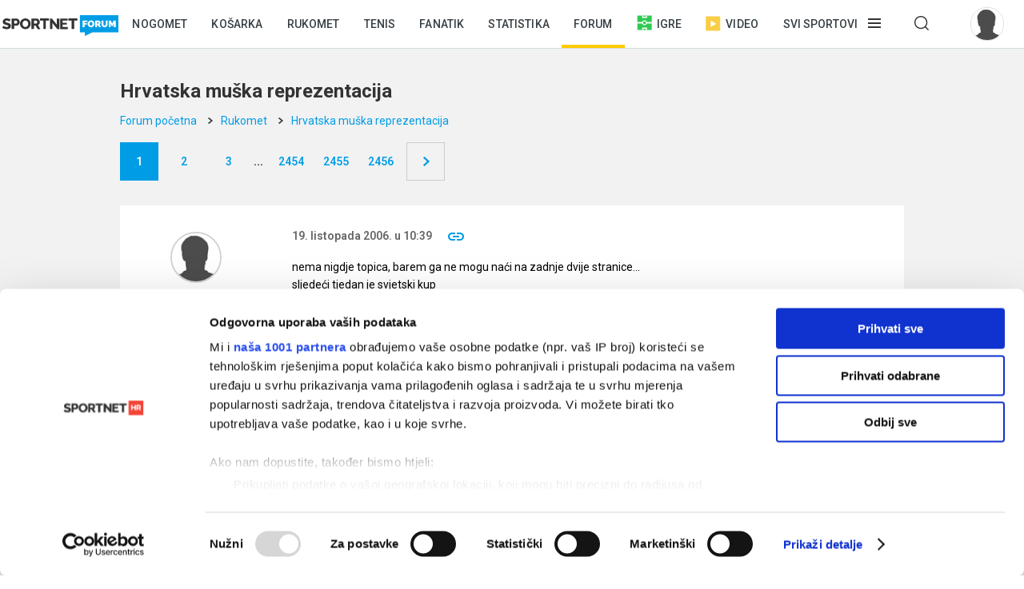

--- FILE ---
content_type: text/html; charset=utf-8
request_url: https://sportnet.hr/sportnetklub/rukomet-5/hrvatska-muska-reprezentacija-178357/p0/
body_size: 11996
content:


<!DOCTYPE html>

<html lang="hr">
<head>
	<script id="Cookiebot" src="https://consent.cookiebot.com/uc.js" data-cbid="5e81e6d6-d96a-41f2-b99c-ca0cc7b113aa" data-framework="TCFv2.2" data-blockingmode="auto" data-consentmode-defaults="disabled" type="text/javascript"></script>
	<!--	<script data-cookieconsent="ignore">
			window.dataLayer = window.dataLayer || [];
			function gtag() {
				dataLayer.push(arguments);
			}
			gtag("consent", "default", {
				ad_personalization: "denied",
				ad_storage: "denied",
				ad_user_data: "denied",
				analytics_storage: "denied",
				functionality_storage: "denied",
				personalization_storage: "denied",
				security_storage: "granted",
				wait_for_update: 500,
			});
			gtag("set", "ads_data_redaction", true);
			gtag("set", "url_passthrough", true);
		</script>-->
	<title>Hrvatska muška reprezentacija - Forum - Sportnet.hr</title>
	<meta http-equiv="X-UA-Compatible" content="IE=Edge" />
	<meta charset="UTF-8" />
	<!--<meta name="viewport" content="width=device-width, initial-scale=1" />-->
	<meta name="viewport" content="initial-scale=1.0, width=device-width, maximum-scale=1, minimum-scale=1" />
	

	<meta name="facebook-domain-verification" content="33ooae9cixcdujsp5rt2vylkfx8kor" />


	<link rel="shortcut icon" type="image/x-icon" href="/favicon.ico?v=1" />

	<script async src="https://fundingchoicesmessages.google.com/i/pub-5697650263114374?ers=1" nonce="pBkm5S4If4lN4yZZm7qjBA"></script>
	<script nonce="pBkm5S4If4lN4yZZm7qjBA">(function () { function signalGooglefcPresent() { if (!window.frames['googlefcPresent']) { if (document.body) { const iframe = document.createElement('iframe'); iframe.style = 'width: 0; height: 0; border: none; z-index: -1000; left: -1000px; top: -1000px;'; iframe.style.display = 'none'; iframe.name = 'googlefcPresent'; document.body.appendChild(iframe); } else { setTimeout(signalGooglefcPresent, 0); } } } signalGooglefcPresent(); })();</script>

	<script async src="https://fundingchoicesmessages.google.com/i/pub-5697650263114374?ers=1" nonce="F0u/1iv01U9/4nzYiNScrg"></script>
	<script nonce="F0u/1iv01U9/4nzYiNScrg">(function () { function signalGooglefcPresent() { if (!window.frames['googlefcPresent']) { if (document.body) { const iframe = document.createElement('iframe'); iframe.style = 'width: 0; height: 0; border: none; z-index: -1000; left: -1000px; top: -1000px;'; iframe.style.display = 'none'; iframe.name = 'googlefcPresent'; document.body.appendChild(iframe); } else { setTimeout(signalGooglefcPresent, 0); } } } signalGooglefcPresent(); })();</script>

	<!-- default CSS -->
	<link type="text/css" rel="stylesheet" href="/static/css/Common/reset-min.css" />
	<link type="text/css" rel="stylesheet" href="/static/css/Common/reset-init.css" />

	<!-- fonts -->
	<link href='https://fonts.googleapis.com/css?family=Roboto:300,400,500,600,700,900&subset=latin-ext' rel='stylesheet' type='text/css'>
	<link href='https://fonts.googleapis.com/css?family=Merriweather:300,400,500,600,700,900&subset=latin-ext' rel='stylesheet' type='text/css'>
	<link href='https://fonts.googleapis.com/css?family=Raleway:300,400,500,600,700,900&subset=latin-ext' rel='stylesheet' type='text/css'>

	<!-- generic CSS -->
	<link type="text/css" rel="stylesheet" media="screen" href="/static/css/main.min.css?v=10a1a17g" />
	<link type="text/css" rel="stylesheet" media="screen" href="/static/css/common.min.css?v=10a1a17g" />
	<link type="text/css" rel="stylesheet" media="screen" href="/static/css/controls.min.css?v=10a1a17g" />

	<!-- other CSS -->
	
	<link href="/static/scripts/plugins/easy-autocomplete/easy-autocomplete.min.css" rel="stylesheet" type="text/css" />
	<link type="text/css" rel="stylesheet" media="screen" href="/static/css/pages/sportnetklub.min.css?v=11n15" />

		<link href="/static/scripts/tinymce_5/plugins/mention/autocomplete.css" rel="stylesheet" type="text/css" />
		<link href="/static/scripts/tinymce_5/plugins/mention/rte-content.css" rel="stylesheet" type="text/css" />


	<!-- responsive CSS -->
	<link type="text/css" rel="stylesheet" media="screen" href="/static/css/responsive.min.css?v=10a1a17g" />

	<!-- scripts -->
	<script src="https://code.jquery.com/jquery-3.7.1.min.js" integrity="sha256-/JqT3SQfawRcv/BIHPThkBvs0OEvtFFmqPF/lYI/Cxo=" crossorigin="anonymous"></script>
	<script src="/static/scripts/plugins/jquery.unobtrusive-ajax.min.js"></script>
	<script src="/static/scripts/plugins/jquery.waypoints.min.js"></script>
	<script src="/static/scripts/plugins/superfish/superfish.js?v=10a1a17g"></script>
	<script src="/static/scripts/plugins/autosize.min.js"></script>
	<script src="/static/scripts/plugins/jquery.scrollbar/jquery.scrollbar.min.js"></script>
	<link type="text/css" rel="stylesheet" media="screen" href="/static/scripts/plugins/jquery.scrollbar/jquery.scrollbar.css" />

	<!-- fancybox -->
	<script src="/static/scripts/plugins/fancybox2/jquery.fancybox.pack.js?v=2.1.5"></script>
	<link rel="stylesheet" type="text/css" href="/static/scripts/plugins/fancybox2/jquery.fancybox.css?v=2.1.5" media="screen" />
	<link rel="stylesheet" type="text/css" href="/static/scripts/plugins/fancybox2/helpers/jquery.fancybox-buttons.css?v=1.0.5" />
	<script src="/static/scripts/plugins/fancybox2/helpers/jquery.fancybox-buttons.js?v=1.0.5"></script>
	<link rel="stylesheet" type="text/css" href="/static/scripts/plugins/fancybox2/helpers/jquery.fancybox-thumbs.css?v=1.0.7" />
	<script src="/static/scripts/plugins/fancybox2/helpers/jquery.fancybox-thumbs.js?v=1.0.7"></script>
	<script src="/static/scripts/plugins/fancybox2/helpers/jquery.fancybox-media.js?v=1.0.6"></script>

	<!-- my scripts -->
	<script src="/static/scripts/common.js?v=10a1a17g"></script>
	<script src="/static/scripts/banners.js?v=10a1a17g"></script>


			


	<script>
		var w2g = w2g || {};
		w2g.hostname = 'sportnet.hr';
	</script>
	<script type="text/javascript" src="https://lib.wtg-ads.com/lib.min.js" async></script>

	<script async src="https://pagead2.googlesyndication.com/pagead/js/adsbygoogle.js?client=ca-pub-5697650263114374" crossorigin="anonymous"></script>



	<!--<script src="/static/scripts/gdpr.js"></script>-->
	<!-- linker -->
	<!--<script async src="https://linker.hr/lw.js"></script>-->
	<!-- Google Tag Manager -->

	<script>
		(function (w, d, s, l, i) {
			w[l] = w[l] || []; w[l].push({
				'gtm.start':
					new Date().getTime(), event: 'gtm.js'
			}); var f = d.getElementsByTagName(s)[0],
				j = d.createElement(s), dl = l != 'dataLayer' ? '&l=' + l : ''; j.async = true; j.src =
					'https://www.googletagmanager.com/gtm.js?id=' + i + dl; f.parentNode.insertBefore(j, f);
		})(window, document, 'script', 'dataLayer', 'GTM-M78ZSGG');</script>
	<!-- End Google Tag Manager -->
</head>
<body class=" fixedDesktop">

	



	<!-- Google Tag Manager (noscript) -->
	<noscript>
		<iframe src="https://www.googletagmanager.com/ns.html?id=GTM-M78ZSGG" height="0" width="0" style="display:none;visibility:hidden"></iframe>
	</noscript>
	<!-- End Google Tag Manager (noscript) -->

	<header class="snet">
		<div class="content">
				<div class="logo forum"><h1><a href="/" title="Sportnet"><img src="/static/images/logo_forum_01.svg" alt="Sportnet" /></a></h1></div>				
			<nav id="navClassic">
				<ul><li><a class="" href="/nogomet/" title="Nogomet">Nogomet</a></li><li><a class="" href="/kosarka/" title="Košarka">Košarka</a></li><li><a class="" href="/rukomet/" title="Rukomet">Rukomet</a></li><li><a class="" href="/tenis/" title="Tenis">Tenis</a></li><li><a class="" href="/fanatik/" title="Fanatik">Fanatik</a></li><li><a class="" href="/statistika/" title="Statistika">Statistika</a></li><li class="active"><a class="" href="/sportnetklub/" title="Forum">Forum</a></li><li class="igre"><a class="icon igre" href="/igre/" title="Igre"><img src="/static/images/icons/header_igre.svg" />Igre</a></li><li class="video"><a class="icon video" href="/video/" title="Video"><img src="/static/images/icons/header_video.svg" />Video</a></li><li class="menu hasdropdown"><div class="container"><span class="">Svi sportovi</span></div><div class="dropdown"><ul class="nav"><li class="onlymobile search">
<h2><i>Pretraživanje</i></h2>
<div class="dropdown">
<a href="/arhiva/">Arhiva tekstova</a><br />
<a href="/sportnetklub/pretraga/">Pretraga Sportnet foruma</a>
</div></li><li>
<!--<li class="onlymobile"><h2><a href="/fantasy/"><img src="/static/images/logo_menu_fantasy2024c.png" alt="SHNL Fantasy" style="display:inline-block;margin-top:7px;height:22px;" /></a></h2>
<h2 class="button red"><a href="https://shnlnagrade.hr/" target="_blank">SHNL nagrade</a></h2></li>--><li>
<h2><a href="/nogomet/">Nogomet</a><i></i></h2>
<div class="dropdown">
<a href="/nogomet/supersport-hnl/">SuperSport HNL</a><br />
<div class="onlydesktop"><a class="button red" href="https://shnlnagrade.hr/" target="_blank">SuperSport HNL nagrade</a><br /></div>
<a href="/nogomet/prva-nl/">SuperSport Prva NL</a><br />
<a href="/nogomet/druga-nl/">SuperSport Druga NL</a><br />
<a href="/nogomet/supersport-hrvatski-kup/">SuperSport Hrvatski kup</a><br />
<a href="/nogomet/europske-lige/engleska/">Engleska</a><br />
<a href="/nogomet/europske-lige/francuska/">Francuska</a><br />
<a href="/nogomet/europske-lige/italija/">Italija</a><br />
<a href="/nogomet/europske-lige/nizozemska/">Nizozemska</a><br />
<a href="/nogomet/europske-lige/njemacka/">Njemačka</a><br />
<a href="/nogomet/europske-lige/ostale-lige/">Ostale lige</a><br />
<a href="/nogomet/europske-lige/spanjolska/">Španjolska</a><br />
<a href="/nogomet/europski-kupovi/europska-liga/">Europska liga</a><br />
<a href="/nogomet/europski-kupovi/liga-prvaka/">Liga prvaka</a><br />
<a href="/nogomet/futsal/">Futsal</a><br />
<a href="/nogomet/nogometni-svijet/">Nogometni svijet</a><br />
<a href="/nogomet/reprezentacija/">Reprezentacija</a><br />
<a href="/nogomet/sp2022/">SP 2022.</a><br />
<a href="/nogomet/euro2024/">EURO 2024.</a>
<div class="onlydesktop">
<a class="button yellow" href="https://www.rezultati.com/" target="_blank">Rezultati uživo</a><br />
<a href="https://twitter.com/sportnet_HR" target="_blank">Sportnet@Twitter</a><br />
<a href="https://www.facebook.com/sportnet.hr/" target="_blank">Sportnet@Facebook</a>
</div>
</div>
</li><li>
<h2><a href="/kosarka/">Košarka</a><i></i></h2>
<div class="dropdown">
<a href="/kosarka/aba-liga/">ABA liga</a><br />
<a href="/kosarka/hkl/1-hkl/">SuperSport Premijer liga</a><br />
<a href="/kosarka/hkl/kup/">Kup "Krešimir Ćosić"</a><br />
<a href="/kosarka/reprezentacija/">Reprezentacija</a><br />
<a href="/kosarka/nba/">NBA</a><br />
<a href="/kosarka/europske-lige/">Europske lige</a><br />
<a href="/kosarka/europske-lige/francuska/">Francuska</a><br />
<a href="/kosarka/europske-lige/grcka/">Grčka</a><br />
<a href="/kosarka/europske-lige/italija/">Italija</a><br />
<a href="/kosarka/europske-lige/rusija/">Rusija</a><br />
<a href="/kosarka/europske-lige/spanjolska/">Španjolska</a><br />
<a href="/kosarka/europske-lige/ostale-lige/">Ostale lige</a><br />
<a href="/kosarka/europski-kupovi/fiba-liga-prvaka/">FIBA Liga prvaka</a><br />
<a href="/kosarka/europski-kupovi/euroliga/">Euroliga</a><br />
<a href="/kosarka/europski-kupovi/eurokup/">Eurokup</a><br />
<a href="/kosarka/kosarkaski-svijet/">Košarkaški svijet</a>
</div>
</li><li>
<h2><a href="/rukomet/">Rukomet</a><i></i></h2>
<div class="dropdown">
<a href="/rukomet/hrvatski-rukomet/premijer-liga/">Premijer liga</a><br />
<a href="/rukomet/hrvatski-rukomet/1-hrl-m/">1. HRL (M)</a><br />
<a href="/rukomet/hrvatski-rukomet/1-hrl-z/">1. HRL (Ž)</a><br />
<a href="/rukomet/hrvatski-rukomet/kup/">Hrvatski kup</a><br />
<a href="/rukomet/reprezentacija/">Reprezentacija</a><br />
<a href="/rukomet/regionalna-liga-m/">Regionalna liga (M)</a><br />
<a href="/rukomet/regionalna-liga-z/">Regionalna liga (Ž)</a><br />
<a href="/rukomet/europske-lige/">Europske lige</a><br />
<a href="/rukomet/europske-lige/francuska/">Francuska</a><br />
<a href="/rukomet/europske-lige/njemacka/">Njemačka</a><br />
<a href="/rukomet/europske-lige/spanjolska/">Španjolska</a><br />
<a href="/rukomet/europske-lige/ostale/">Ostale europske lige</a><br />
<a href="/rukomet/europski-kupovi/">Europski kupovi</a><br />
<a href="/rukomet/europski-kupovi/ehf-europska-liga/">EHF Europska liga</a><br />
<a href="/rukomet/europski-kupovi/ehf-europski-kup/">EHF Europski kup</a><br />
<a href="/rukomet/europski-kupovi/liga-prvaka/">Liga prvaka</a><br />
<a href="/rukomet/europski-kupovi/ostalo/">Ostali kupovi</a><br />
<a href="/rukomet/rukometni-svijet/">Rukometni svijet</a><br />
<a href="/rukomet/sp2025/">SP 2025.</a><br />
</div>
</li><li>
<h2><a href="/tenis/">Tenis</a><i></i></h2>
<div class="dropdown">
<a href="/tenis/atp-tour/">ATP Tour</a><br />
<a href="/tenis/wta-tour/">WTA Tour</a><br />
<a href="/tenis/davis-cup/fed-cup/">Davis Cup/Fed Cup</a><br />
<a href="/tenis/grand-slam/">Grand Slam</a><br />
<a href="/tenis/grand-slam/australian-open/">Australian Open</a><br />
<a href="/tenis/grand-slam/roland-garros/">Roland Garros</a><br />
<a href="/tenis/grand-slam/us-open/">US Open</a><br />
<a href="/tenis/grand-slam/wimbledon/">Wimbledon</a>
</div>
<h2><a href="/automoto/">Automoto</a><i></i></h2>
<div class="dropdown">
<a href="/automoto/formula-1/">Formula 1</a><br />
<a href="/automoto/motogp/">MotoGP</a><br />
<a href="/automoto/wrc/">WRC</a><br />
<a href="/automoto/wtcc/">WTCC</a><br />
<a href="/automoto/ostalo/">Ostalo</a>
</div>
<h2 class="onlydesktop"><a href="/fanatik/">Fanatik</a></h2>
<h2 class="onlydesktop"><a href="/igre/">Igre</a></h2>
<div class="onlydesktop" style="margin-top:4px;">
<!--<a class="button red upper" href="/fantasy/" target="_blank">SHNL Fantasy</a><br />-->
<a class="button orange" href="/pobjednicki-niz/" target="_blank">Pobjednički niz</a>
</div>
</li><li>
<h2><a href="/vodeni-sportovi/">Vodeni sportovi</a><i></i></h2>
<div class="dropdown">
<a href="/vodeni-sportovi/vaterpolo/reprezentacija/">Vaterpolska reprezentacija</a><br />
<a href="/vodeni-sportovi/vaterpolo/hvl/">HVL</a><br />
<a href="/vodeni-sportovi/vaterpolo/">Vaterpolo</a><br />
<a href="/vodeni-sportovi/jedrenje/">Jedrenje</a><br />
<a href="/vodeni-sportovi/plivanje/">Plivanje</a><br />
<a href="/vodeni-sportovi/veslanje/">Veslanje</a><br />
<a href="/vodeni-sportovi/ostalo/">Ostalo</a>
</div>
<h2><a href="/zimski-sportovi/">Zimski sportovi</a><i></i></h2>
<div class="dropdown">
<a href="/zimski-sportovi/alpsko-skijanje/">Alpsko skijanje</a><br />
<a href="/zimski-sportovi/alpsko-skijanje/svjetski-kup-m/">Svjetski kup (M)</a><br />
<a href="/zimski-sportovi/alpsko-skijanje/svjetski-kup-z/">Svjetski kup (Ž)</a><br />
<a href="/zimski-sportovi/hokej-na-ledu/">Hokej na ledu</a><br />
<a href="/zimski-sportovi/hokej-na-ledu/ebel/">EBEL</a><br />
<a href="/zimski-sportovi/hokej-na-ledu/hrvatski-hokej/">Hrvatski hokej</a><br />
<a href="/zimski-sportovi/hokej-na-ledu/khl/">KHL</a><br />
<a href="/zimski-sportovi/hokej-na-ledu/nhl/">NHL</a><br />
<a href="/zimski-sportovi/hokej-na-ledu/sp/">SP</a><br />
<a href="/zimski-sportovi/skijaski-skokovi/">Skijaški skokovi</a><br />
<a href="/zimski-sportovi/ostalo/">Ostalo</a>
</div>
</li><li>
<h2><a href="/ostali-sportovi/">Ostali sportovi</a><i></i></h2>
<div class="dropdown">
<a href="/ostali-sportovi/odbojka/">Odbojka</a><br />
<a href="/ostali-sportovi/odbojka/1a-liga-m/">1A liga (M)</a><br />
<a href="/ostali-sportovi/odbojka/1a-liga-z/">1A liga (Ž)</a><br />
<a href="/ostali-sportovi/odbojka/reprezentacija-m/">Reprezentacija (M)</a><br />
<a href="/ostali-sportovi/odbojka/reprezentacija-z/">Reprezentacija (Ž)</a><br />
<a href="/odbojka-na-pijesku/">Odbojka na pijesku</a><br />
<a href="/ostali-sportovi/atletika/">Atletika</a><br />
<a href="/ostali-sportovi/biciklizam/">Biciklizam</a><br />
<a href="/ostali-sportovi/borilacki/">Borilački sportovi</a><br />
<a href="/ostali-sportovi/ekstremni-sportovi/">Ekstremni sportovi</a><br />
<a href="/ostali-sportovi/football/">Football</a><br />
<a href="/ostali-sportovi/football/nfl/">Football - NFL</a><br />
<a href="/ostali-sportovi/gimnastika/">Gimnastika</a><br />
<a href="/ostali-sportovi/olimpijske-igre/">Olimpijske igre</a><br />
<a href="/ostali-sportovi/paraolimpijci/">Paraolimpijci</a><br />
<a href="/ostali-sportovi/stolni-tenis/">Stolni tenis</a><br />
<a href="/ostali-sportovi/ostalo/">Ostali sportovi</a><br />
<a href="/ostali-sportovi/ostalo/baseball/">Baseball</a><br />
<a href="/ostali-sportovi/ostalo/ostalo/">Ostalo</a><br />
<a href="/ostali-sportovi/ostalo/snooker/">Snooker</a>
</div></li><li class="onlymobile">
	<h2><a href="/fanatik/">Fanatik</a></h2>
	<h2><a href="/video">Video</a></h2>
	<h2><a href="/statistika/">Statistika</a></h2>
	<!--<h2><a href="https://www.super7.hr/?utm_source=sportnet&utm_medium=header" target="_blank"><img src="/static/images/logo_menu_super7.png" alt="Super7" style="display:inline-block;margin-top:6px;" /></a></h2>-->
	<h2><a href="/pobjednicki-niz/">Pobjednički niz</a></h2>
	<h2><a href="/sportnetklub/">Forum</a></h2>
	<h2 class="button yellow"><a href="https://www.rezultati.com/" target="_blank">Rezultati uživo</a></h2>
</li></ul></div></li><li class="menu hasdropdown"><div class="container"><span class=""></span></div><div class="dropdown"><ul class="nav"><li><h2>Pretraživanje</h2><div class="dropdown"><a href="/arhiva/">Arhiva tekstova</a><br /><a href="/sportnetklub/pretraga/">Pretraga Sportnet foruma</a></div></ul></div></li><li class="user offline"><a href="/sportnetklub/prijava-registracija/" title="Prijavi se!"><div class="avatar"><img src="/sportnetklub/avatars/avatar_default.jpg" alt="Prijavi se!" /></div></a></li></ul>
			</nav>
			<a id="simple-menu" href="#" title="Prikaži izbornik"></a>
			<div id="navMobileContainer">
				<nav id="navMobile"></nav>
				<div id="footerMobile">
					<div class="snet">
						<ul>
							<li><a href="https://twitter.com/sportnet_HR" target="_blank">Sportnet@Twitter</a></li>
							<li><a href="https://www.facebook.com/sportnet.hr/" target="_blank">Sportnet@Facebook</a></li>
							<li><a href="/sportnet/zastita-privatnosti/" target="_blank">Zaštita privatnosti</a></li>
							<li><a href="/sportnet/cookies/" target="_blank">Politika kolačića</a></li>
							<li><a href="/sportnet/kontakt/">Kontakt</a></li>
							<li><a href="/sportnet/marketing/">Marketing</a></li>
						</ul>
					</div>
				</div>
			</div>
		</div>
	</header>

	<div id="headerTrigger"></div>

		

	<main>
		


	<div class="st0">
		<div class="bannerSS marginBottom15"><div id="Billboard"></div></div><div class="bannerSS marginBottom15"><div id="mobile_top"></div></div>
	</div>

<div class="sportnetklub">
	<div class="st1">
		<!--<div style="background-color:#d80000;color:white;text-align:center;padding:20px;font-weight:bold;font-family:Roboto,Arial,sans-serif; margin-bottom:20px; line-height:22px;">Ispričavamo se na poteškoćama prilikom logiranja koje su nastale zbog tehničkih razloga.<br />Radimo na njihovom otklanjanju. Hvala na razumijevanju!</div>-->
		

<div class="page tema">
<h2>Hrvatska muška reprezentacija</h2><div class="breadcrumb"><ul><li><a href="/sportnetklub/">Forum početna</a></li><li><a href="/sportnetklub/rukomet-5/">Rukomet</a></li><li><a href="/sportnetklub/rukomet-5/hrvatska-muska-reprezentacija-178357/">Hrvatska muška reprezentacija</a></li></ul></div><div class="toolbar1"><div class="paging"> <span class="selectedPage">1</span><a href="/sportnetklub/rukomet-5/hrvatska-muska-reprezentacija-178357/2/">2</a><a href="/sportnetklub/rukomet-5/hrvatska-muska-reprezentacija-178357/3/">3</a> <div class="spacer">...</div> <a href="/sportnetklub/rukomet-5/hrvatska-muska-reprezentacija-178357/2454/">2454</a><a href="/sportnetklub/rukomet-5/hrvatska-muska-reprezentacija-178357/2455/">2455</a><a href="/sportnetklub/rukomet-5/hrvatska-muska-reprezentacija-178357/2456/">2456</a><a class="next" href="/sportnetklub/rukomet-5/hrvatska-muska-reprezentacija-178357/2/">&nbsp;</a></div></div><div class="forumTablica" style="border-bottom:4px solid #dedede;"><div class="row  first"><div class="cT1"><a class="porukaNavigator" id="poruka588345"></a><div class="f3"><a href="/sportnetklub/profil/?id=6858" title="Profil korisnika: Picek"><div class="avatar offline"><img src="/sportnetklub/avatars/avatar_default.jpg?dt=20180722132229" alt="Picek" /></div></a><div class="profil">Picek</div></div><div class="f1">Potencijal za velika djela</div><ul class="stars"><li class="on"></li><li class="on"></li><li class="off"></li><li class="off"></li><li class="off"></li></ul><div class="f4">Pristupio: 03.11.2005.<br />Poruka: 3.354<br /></div></div><div class="cT2 hasToolbar"><div class="msgHeader">19. listopada 2006. u 10:39<a class="directlink" href="/sportnetklub/rukomet-5/hrvatska-muska-reprezentacija-178357/p588345/#poruka588345" title="direktan link na ovu poruku"></a></div><div class="msg">
nema nigdje topica, barem ga ne mogu naći na zadnje dvije stranice...<br>sljedeći tjedan je svjetski kup<br><br><span><span style="font-weight: bold;">golmani:</span> Vlado Šola (Zagreb), Venio Losert (Barcelona), Dragan Jerković (Schaffhausen)
<br>
<span style="font-weight: bold;">lijeva krila:</span>Ljubo Vukić (Agram Medveščak), Goran Šprem (Melsugen)
<br>
<span style="font-weight: bold;">desna krila:</span> Vedran Zrnić (Gummersbach), Mirza Džomba (Ciudad Real), 
<br>
<span style="font-weight: bold;">pivoti:</span> Renato Sulić (Pivovarna Laško), Igor Vori (Barcelona) 
<br>
<span style="font-weight: bold;">desni vanjski:</span> Petar Metličić (Ciudad Real), Ivan Vukas (Torrevieja)
<br>
<span style="font-weight: bold;">lijevi vanjski:</span> Blazenko Lacković (Flensburg), Davor Dominiković (Portland San Antonio), Marko Bagarić (Perutnina PIPO IPC)
<br>
<span style="font-weight: bold;">srednji vanjski:</span>  Denis Špoljarić (Pivovarna Laško), Ivano Balić (San Antonio), Domagoj Duvnjak (Zagreb)&nbsp;
<br><br>igrači sa pretpozivom </span><span>
<br>Vjenceslav Somić (Zagreb), Nikša Kaleb (Zagreb), Zlatko Horvat
(Zagreb), Damir Bičanić (Agram Medveščak), Kristijan Ljubanović
(Wilhelmshavener), Drago Vuković (Gorenje Velenje)<br><br>Šola je otkazao svjetski kup zbog ozljede..<br><br>raspored svih utakmica na svjetskom kupu:<br><br></span><i> Vorrunde: </i> <br>
<i> Dienstag, 24. Oktober: </i> <br> 
Bremen, <span style="font-weight: bold;">18 Uhr: Kroatien &#8211; Dänemark,</span> 20 Uhr: Deutschland &#8211; Serbien <br>
Malmö, 18 Uhr: Spanien &#8211; Tunesien, 20.15 Uhr: Schweden &#8211; Griechenland <br> <br>

<i> Mittwoch, 25. Oktober: </i> <br>
Hannover, 18 Uhr: Serbien &#8211; Dänemark, <span style="font-weight: bold;">20 Uhr: Deutschland &#8211; Kroatien</span> <br>
Malmö, 18 Uhr: Griechenland &#8211; Spanien, 20.15 Uhr: Schweden &#8211; Tunesien <br> <br>

<i> Donnerstag, 26. Oktober: </i> <br>
Bremen, <span style="font-weight: bold;">18 Uhr: Kroatien &#8211; Serbien,</span> 20 Uhr: Deutschland &#8211; Dänemark <br>
Växjö, 18 Uhr: Tunesien &#8211; Griechenland, 20.15 Uhr: Schweden &#8211; Spanien <br> <br>

<i> Finalspiele: </i> <br>
Samstag, 28. Oktober, Helsingborg: <br>
11 und 13 Uhr: B-Halbfinals, 15 und 17 Uhr: Halbfinals <br> <br>

<i> Sonntag, 29. Oktober, Malmö: </i> <br>
11 Uhr: Spiel um Platz sieben, 13 Uhr: Spiel um Platz fünf <br>
15 Uhr: Bronze-Spiel, 17 Uhr: Finale <br><span><br></span>&nbsp;<div class="edited">[uredio Picek]</div></div><div class="signature siva">® Picek <br />Inati se Slavonijo!<br /><br />Život leti kapetane...</div><div class="toolbar"><div class="rating"><a title="Dobro je, sviđa mi se!" class="ratingUp" href="#" onclick="PostVote($(this), 588345, 'up'); return false;"><i></i><span class="rating">0</span></a><a title="Užas, ne valja!"  class="ratingDown" href="#" onclick="PostVote($(this), 588345, 'down'); return false;"><i></i><span class="rating">0</span></a></div></div></div></div><div class="row "><div class="cT1"><a class="porukaNavigator" id="poruka588374"></a><div class="f3"><a><div class="avatar offline"><img src="/sportnetklub/avatars/avatar_default.jpg" alt="Obrisan korisnik" /></div></a><div class="profil">Obrisan korisnik</div></div><div class="f4">Pristupio: 15.01.2005.<br />Poruka: 42.430<br /></div></div><div class="cT2 hasToolbar"><div class="msgHeader">19. listopada 2006. u 10:55<a class="directlink" href="/sportnetklub/rukomet-5/hrvatska-muska-reprezentacija-178357/p588374/#poruka588374" title="direktan link na ovu poruku"></a></div><div class="msg">A prijenos? HRT nemam trenutno.<br><br>DSF nece prenositi, naravno, tako da... hoce neka druga njemacka postaja to prenositi, neka koja se moze gledati preko satelita? <br><br>Bem ti medijsko pracenje rukometa, ukratko.<br></div><div class="toolbar"><div class="rating"><a title="Dobro je, sviđa mi se!" class="ratingUp" href="#" onclick="PostVote($(this), 588374, 'up'); return false;"><i></i><span class="rating">0</span></a><a title="Užas, ne valja!"  class="ratingDown" href="#" onclick="PostVote($(this), 588374, 'down'); return false;"><i></i><span class="rating">0</span></a></div></div></div></div><div class="row "><div class="cT1"><a class="porukaNavigator" id="poruka588377"></a><div class="f3"><a href="/sportnetklub/profil/?id=1165" title="Profil korisnika: Vilenjak"><div class="avatar offline"><img src="/SportnetKlub/AvatarsCustom/_resized/1165_60_60_cut.jpg?dt=20180722132229" alt="Vilenjak" /></div></a><div class="profil">Vilenjak</div></div><div class="f1">Moderator</div><ul class="stars"><li class="on"></li><li class="on"></li><li class="on"></li><li class="on"></li><li class="off"></li></ul><div class="f4">Pristupio: 10.11.2003.<br />Poruka: 93.067<br /></div></div><div class="cT2 hasToolbar"><div class="msgHeader">19. listopada 2006. u 10:56<a class="directlink" href="/sportnetklub/rukomet-5/hrvatska-muska-reprezentacija-178357/p588377/#poruka588377" title="direktan link na ovu poruku"></a></div><div class="msg">&nbsp;onaj ARD dimni bi mogel prenositi oni znaju Bundeligu imati an rasporedu,pa možda ubace i ovo malo jače natjecanje...</div><div class="signature siva">Domovine sin</div><div class="toolbar"><div class="rating"><a title="Dobro je, sviđa mi se!" class="ratingUp" href="#" onclick="PostVote($(this), 588377, 'up'); return false;"><i></i><span class="rating">0</span></a><a title="Užas, ne valja!"  class="ratingDown" href="#" onclick="PostVote($(this), 588377, 'down'); return false;"><i></i><span class="rating">0</span></a></div></div></div></div></div><div class="forumTablica"></div><div class="forumTablica"><div class="row banner"><div style="background-color:transparent;"><div><div class="bannerSS onlyMobile"><div id="Medium_rectangle"></div></div></div></div></div></div><div class="forumTablica"><div class="row "><div class="cT1"><a class="porukaNavigator" id="poruka588380"></a><div class="f3"><a href="/sportnetklub/profil/?id=3173" title="Profil korisnika: Shaggy"><div class="avatar offline"><img src="/SportnetKlub/AvatarsCustom/_resized/3173_60_60_cut.jpg?dt=20180722132229" alt="Shaggy" /></div></a><div class="profil">Shaggy</div></div><div class="f1">Dokazano ovisan</div><ul class="stars"><li class="on"></li><li class="on"></li><li class="on"></li><li class="on"></li><li class="off"></li></ul><div class="f4">Pristupio: 19.10.2004.<br />Poruka: 11.758<br /></div></div><div class="cT2 hasToolbar"><div class="msgHeader">19. listopada 2006. u 10:57<a class="directlink" href="/sportnetklub/rukomet-5/hrvatska-muska-reprezentacija-178357/p588380/#poruka588380" title="direktan link na ovu poruku"></a></div><div class="msg">treba dat priliku svima. superkup nije natjecanje za trošenje živaca nego za provjeru "oružja" kojim raspolažemo. ovo je najjače što imamo izuzev naravno već otpisanog valčića koji je misterij stoljeća hr. rukometa. bit će zanimljivo vidjeti koliko može duvnjak među velikima. u zagrebu se dokazao. može li i u repki?&nbsp;</div><div class="toolbar"><div class="rating"><a title="Dobro je, sviđa mi se!" class="ratingUp" href="#" onclick="PostVote($(this), 588380, 'up'); return false;"><i></i><span class="rating">0</span></a><a title="Užas, ne valja!"  class="ratingDown" href="#" onclick="PostVote($(this), 588380, 'down'); return false;"><i></i><span class="rating">0</span></a></div></div></div></div><div class="row "><div class="cT1"><a class="porukaNavigator" id="poruka588387"></a><div class="f3"><a><div class="avatar offline"><img src="/sportnetklub/avatars/avatar_default.jpg" alt="Obrisan korisnik" /></div></a><div class="profil">Obrisan korisnik</div></div><div class="f4">Pristupio: 03.09.2006.<br />Poruka: 61<br /></div></div><div class="cT2 hasToolbar"><div class="msgHeader">19. listopada 2006. u 11:05<a class="directlink" href="/sportnetklub/rukomet-5/hrvatska-muska-reprezentacija-178357/p588387/#poruka588387" title="direktan link na ovu poruku"></a></div><div class="msg"><P>valjda ce sad venio zablistat u punom sjaju, jer mu u repki bas nije islo u zadnje vrijeme <IMG src="smileys/smiley1.gif" border="0"></P></div><div class="toolbar"><div class="rating"><a title="Dobro je, sviđa mi se!" class="ratingUp" href="#" onclick="PostVote($(this), 588387, 'up'); return false;"><i></i><span class="rating">0</span></a><a title="Užas, ne valja!"  class="ratingDown" href="#" onclick="PostVote($(this), 588387, 'down'); return false;"><i></i><span class="rating">0</span></a></div></div></div></div></div><div class="forumTablica onlyMobile"><div class="row"><div style="padding:20px;"><div></div></div></div></div><div class="forumTablica"><div class="row "><div class="cT1"><a class="porukaNavigator" id="poruka588409"></a><div class="f3"><a href="/sportnetklub/profil/?id=7149" title="Profil korisnika: Popara"><div class="avatar offline"><img src="/sportnetklub/avatars/avatar_default.jpg?dt=20180722132229" alt="Popara" /></div></a><div class="profil">Popara</div></div><div class="f1">Potencijal za velika djela</div><ul class="stars"><li class="on"></li><li class="on"></li><li class="off"></li><li class="off"></li><li class="off"></li></ul><div class="f4">Pristupio: 29.11.2005.<br />Poruka: 3.095<br /></div></div><div class="cT2 hasToolbar"><div class="msgHeader">19. listopada 2006. u 11:30<a class="directlink" href="/sportnetklub/rukomet-5/hrvatska-muska-reprezentacija-178357/p588409/#poruka588409" title="direktan link na ovu poruku"></a></div><div class="msg">&nbsp;Ej picek... dobar si dečko i dobri su ti postovi... al daj smanji malo te engleske riječi</div><div class="toolbar"><div class="rating"><a title="Dobro je, sviđa mi se!" class="ratingUp" href="#" onclick="PostVote($(this), 588409, 'up'); return false;"><i></i><span class="rating">0</span></a><a title="Užas, ne valja!"  class="ratingDown" href="#" onclick="PostVote($(this), 588409, 'down'); return false;"><i></i><span class="rating">0</span></a></div></div></div></div><div class="row "><div class="cT1"><a class="porukaNavigator" id="poruka588424"></a><div class="f3"><a href="/sportnetklub/profil/?id=6858" title="Profil korisnika: Picek"><div class="avatar offline"><img src="/sportnetklub/avatars/avatar_default.jpg?dt=20180722132229" alt="Picek" /></div></a><div class="profil">Picek</div></div><div class="f1">Potencijal za velika djela</div><ul class="stars"><li class="on"></li><li class="on"></li><li class="off"></li><li class="off"></li><li class="off"></li></ul><div class="f4">Pristupio: 03.11.2005.<br />Poruka: 3.354<br /></div></div><div class="cT2 hasToolbar"><div class="msgHeader">19. listopada 2006. u 11:37<a class="directlink" href="/sportnetklub/rukomet-5/hrvatska-muska-reprezentacija-178357/p588424/#poruka588424" title="direktan link na ovu poruku"></a></div><div class="msg">

<div class="quote"><div class="quotetitle">Popara je napisao/la:</div>&nbsp;Ej picek... dobar si dečko i dobri su ti postovi... al daj smanji malo te engleske riječi</div><div class="quote_expand">Vidi cijeli citat</div>&nbsp;<img src="smileys/smiley36.gif" border="0"><br>to sam pisao na engleskom forumu pa samo copy pastao 'vamo...<br><br>evo, ispravljeno<br>&nbsp;<div class="edited">[uredio Picek]</div></div><div class="signature siva">® Picek <br />Inati se Slavonijo!<br /><br />Život leti kapetane...</div><div class="toolbar"><div class="rating"><a title="Dobro je, sviđa mi se!" class="ratingUp" href="#" onclick="PostVote($(this), 588424, 'up'); return false;"><i></i><span class="rating">0</span></a><a title="Užas, ne valja!"  class="ratingDown" href="#" onclick="PostVote($(this), 588424, 'down'); return false;"><i></i><span class="rating">0</span></a></div></div></div></div><div class="row "><div class="cT1"><a class="porukaNavigator" id="poruka588432"></a><div class="f3"><a href="/sportnetklub/profil/?id=6858" title="Profil korisnika: Picek"><div class="avatar offline"><img src="/sportnetklub/avatars/avatar_default.jpg?dt=20180722132229" alt="Picek" /></div></a><div class="profil">Picek</div></div><div class="f1">Potencijal za velika djela</div><ul class="stars"><li class="on"></li><li class="on"></li><li class="off"></li><li class="off"></li><li class="off"></li></ul><div class="f4">Pristupio: 03.11.2005.<br />Poruka: 3.354<br /></div></div><div class="cT2 hasToolbar"><div class="msgHeader">19. listopada 2006. u 11:40<a class="directlink" href="/sportnetklub/rukomet-5/hrvatska-muska-reprezentacija-178357/p588432/#poruka588432" title="direktan link na ovu poruku"></a></div><div class="msg">
<div class="quote"><div class="quotetitle">Shaggy je napisao/la:</div>treba dat priliku svima. superkup nije natjecanje za trošenje živaca nego za provjeru "oružja" kojim raspolažemo. ovo je najjače što imamo izuzev naravno već otpisanog valčića koji je misterij stoljeća hr. rukometa. bit će zanimljivo vidjeti koliko može duvnjak među velikima. u zagrebu se dokazao. može li i u repki?&nbsp;</div><div class="quote_expand">Vidi cijeli citat</div> IMO trebalo se još nekom vanjskom dati priliku...<br>ili se barem nadam da će i Dominiković dobiti priliku za igranje u napadu..<br>ovdje ga se može trpiti ako ne ide..<br>a raznovrsnost izvana je ono što nam fali u nekim momentima..<br></div><div class="signature siva">® Picek <br />Inati se Slavonijo!<br /><br />Život leti kapetane...</div><div class="toolbar"><div class="rating"><a title="Dobro je, sviđa mi se!" class="ratingUp" href="#" onclick="PostVote($(this), 588432, 'up'); return false;"><i></i><span class="rating">0</span></a><a title="Užas, ne valja!"  class="ratingDown" href="#" onclick="PostVote($(this), 588432, 'down'); return false;"><i></i><span class="rating">0</span></a></div></div></div></div></div><div class="forumTablica tableArticles"><div class="row forumArticles"><div class="sectionReadMoreOuter"><div class="sectionReadMoreInner"><div class="art2r"><ul><li><div class="img"><a href="/vijesti/621942/rukomet-rukometni-svijet/spanjolci-idu-po-novu-pobjedu-austrijanci-se-moraju-spasavati/" title="Španjolci idu po novu pobjedu, Austrijanci se moraju spašavati"><img src="/photos/_resized/480/05/0000000000480054_800_460_cut.jpg" alt="Španjolci idu po novu pobjedu, Austrijanci se moraju spašavati" /></a><h4>Rukometni svijet</h4></div><h3><a href="/vijesti/621942/rukomet-rukometni-svijet/spanjolci-idu-po-novu-pobjedu-austrijanci-se-moraju-spasavati/" title="Španjolci idu po novu pobjedu, Austrijanci se moraju spašavati">Španjolci idu po novu pobjedu, Austrijanci se moraju spašavati</a></h3></li><li><div class="img"><a href="/vijesti/621960/rukomet-reprezentacija/sigurdsson-naravno-da-sam-bio-nervozan-jer-nije-izgledalo-dobro-nismo-se-mogli-niti-jednom-opustiti/" title="Sigurdsson: 'Naravno da sam bio nervozan jer nije izgledalo dobro, nismo se mogli niti jednom opustiti'"><img src="/photos/_resized/523/37/0000000000523371_800_460_cut.jpg" alt="Sigurdsson: 'Naravno da sam bio nervozan jer nije izgledalo dobro, nismo se mogli niti jednom opustiti'" /></a><h4>Reprezentacija</h4></div><h3><a href="/vijesti/621960/rukomet-reprezentacija/sigurdsson-naravno-da-sam-bio-nervozan-jer-nije-izgledalo-dobro-nismo-se-mogli-niti-jednom-opustiti/" title="Sigurdsson: 'Naravno da sam bio nervozan jer nije izgledalo dobro, nismo se mogli niti jednom opustiti'">Sigurdsson: 'Naravno da sam bio nervozan jer nije izgledalo dobro, nismo se mogli niti jednom opustiti'</a></h3></li><li><div class="img"><a href="/vijesti/621956/rukomet-reprezentacija/kronologija-hrvatska-ipak-do-preokreta-nakon-ocajnog-starta-i-sest-golova-zaostatka/" title="Kronologija: Hrvatska ipak do preokreta nakon očajnog starta i šest golova zaostatka"><img src="/photos/_resized/523/36/0000000000523369_800_460_cut.jpg" alt="Kronologija: Hrvatska ipak do preokreta nakon očajnog starta i šest golova zaostatka" /></a><h4>Reprezentacija</h4></div><h3><a href="/vijesti/621956/rukomet-reprezentacija/kronologija-hrvatska-ipak-do-preokreta-nakon-ocajnog-starta-i-sest-golova-zaostatka/" title="Kronologija: Hrvatska ipak do preokreta nakon očajnog starta i šest golova zaostatka">Kronologija: Hrvatska ipak do preokreta nakon očajnog starta i šest golova zaostatka</a></h3></li><li><div class="img"><a href="/vijesti/621968/rukomet-rukometni-svijet/srbija-sjajnim-drugim-poluvremenom-svladala-njemacku-i-ostala-u-igri-za-prolaz/" title="Srbija sjajnim drugim poluvremenom svladala Njemačku i ostala u igri za prolaz"><img src="/photos/_resized/523/37/0000000000523378_800_460_cut.jpg" alt="Srbija sjajnim drugim poluvremenom svladala Njemačku i ostala u igri za prolaz" /></a><h4>Rukometni svijet</h4></div><h3><a href="/vijesti/621968/rukomet-rukometni-svijet/srbija-sjajnim-drugim-poluvremenom-svladala-njemacku-i-ostala-u-igri-za-prolaz/" title="Srbija sjajnim drugim poluvremenom svladala Njemačku i ostala u igri za prolaz">Srbija sjajnim drugim poluvremenom svladala Njemačku i ostala u igri za prolaz</a></h3></li></ul></div></div></div></div></div><div class="forumTablica"><div class="row"><div style="padding:20px;"><div></div></div></div></div><div class="forumTablica"><div class="row "><div class="cT1"><a class="porukaNavigator" id="poruka588496"></a><div class="f3"><a><div class="avatar offline"><img src="/sportnetklub/avatars/avatar_default.jpg" alt="Obrisan korisnik" /></div></a><div class="profil">Obrisan korisnik</div></div><div class="f4">Pristupio: 15.01.2005.<br />Poruka: 42.430<br /></div></div><div class="cT2 hasToolbar"><div class="msgHeader">19. listopada 2006. u 12:06<a class="directlink" href="/sportnetklub/rukomet-5/hrvatska-muska-reprezentacija-178357/p588496/#poruka588496" title="direktan link na ovu poruku"></a></div><div class="msg">Fali nama stosta u datim momentima, ali mene raduje to sto su trenutno nasi igraci u puno boljoj formi nego su bili pred EP u Svicarskoj.<br><br>Sulic igra, ima kontinuitet, Vori je konacno postao prvi pivot u Barceloni i igra i napad i obranu za razliku od prosle sezone kada je igrao samo obranu. Metlicic je standardan u Realu, ne trpi mu forma zbog sjedenja na klupi. Lac trenutno vraca formu ali misljenja sam da on moze puno vise nego pruza u Flensburgu, i slazem se sa Kljaicem kada je rekao da Lackovic trpi zbog trenerove filozofije u kojoj Blaz nema potpunu slobodu. <br>Balic je standardno prosjecan u Portlandu, a i takav prosjecan je daleko najbolji srednji bek najbolje lige svijeta. O Balicu ne treba trositi rijeci.<br><br>Malo visimo na lijevom krilu, istina. Navodno je Sprem u sve boljoj formi, ali vidjecemo, nisam ga gledao odavno.<br><br>Nego, jel zna tko gdje ce se to moci gledati?<br></div><div class="toolbar"><div class="rating"><a title="Dobro je, sviđa mi se!" class="ratingUp" href="#" onclick="PostVote($(this), 588496, 'up'); return false;"><i></i><span class="rating">0</span></a><a title="Užas, ne valja!"  class="ratingDown" href="#" onclick="PostVote($(this), 588496, 'down'); return false;"><i></i><span class="rating">0</span></a></div></div></div></div><div class="row  last"><div class="cT1"><a class="porukaNavigator" id="poruka588590"></a><div class="f3"><a><div class="avatar offline"><img src="/sportnetklub/avatars/avatar_default.jpg" alt="Obrisan korisnik" /></div></a><div class="profil">Obrisan korisnik</div></div><div class="f4">Pristupio: 15.01.2005.<br />Poruka: 42.430<br /></div></div><div class="cT2 hasToolbar"><div class="msgHeader">19. listopada 2006. u 12:40<a class="directlink" href="/sportnetklub/rukomet-5/hrvatska-muska-reprezentacija-178357/p588590/#poruka588590" title="direktan link na ovu poruku"></a></div><div class="msg">S obzirom kakvu ekipu imamo, dovoljno nam je samo prosjecno jako lijevo krilo, koje zna igrati kvalitetnu obranu posebno kod 3-2-1 kada protivnicko krilo ima prostora pa imas i tezi zadataka za zaustaviti ga. I da u napadu zabije sve sto treba zabiti, ne treba ni kontre trcati, imamo Davora i Vorija za to <img src="smileys/smiley4.gif" border="0"> <br><br>Problem kod ovog Sprema je taj njegov prvi trzaj, previse forsira a kvalitetni golmani obozavaju hvatati takve predvidljive udarce. Meni jos nije jasno pomocu kojih trikova je Sprem Sterbiku zabio 9 komada, bi li ono 9? <img src="smileys/smiley4.gif" border="0"><br></div><div class="toolbar"><div class="rating"><a title="Dobro je, sviđa mi se!" class="ratingUp" href="#" onclick="PostVote($(this), 588590, 'up'); return false;"><i></i><span class="rating">0</span></a><a title="Užas, ne valja!"  class="ratingDown" href="#" onclick="PostVote($(this), 588590, 'down'); return false;"><i></i><span class="rating">0</span></a></div></div></div></div></div><div class="toolbar2"><div class="paging"> <span class="selectedPage">1</span><a href="/sportnetklub/rukomet-5/hrvatska-muska-reprezentacija-178357/2/">2</a><a href="/sportnetklub/rukomet-5/hrvatska-muska-reprezentacija-178357/3/">3</a> <div class="spacer">...</div> <a href="/sportnetklub/rukomet-5/hrvatska-muska-reprezentacija-178357/2454/">2454</a><a href="/sportnetklub/rukomet-5/hrvatska-muska-reprezentacija-178357/2455/">2455</a><a href="/sportnetklub/rukomet-5/hrvatska-muska-reprezentacija-178357/2456/">2456</a><a class="next" href="/sportnetklub/rukomet-5/hrvatska-muska-reprezentacija-178357/2/">&nbsp;</a></div></div><div class="breadcrumb"><ul><li><a href="/sportnetklub/">Forum početna</a></li><li><a href="/sportnetklub/rukomet-5/">Rukomet</a></li><li><a href="/sportnetklub/rukomet-5/hrvatska-muska-reprezentacija-178357/">Hrvatska muška reprezentacija</a></li></ul></div>


	<div style="margin-top:20px;"><div id="midasWidget__10460" class="bannerMidas"></div></div><div><div class="bannerSS marginTop15"><div id="Billboard3"></div></div><div class="bannerSS marginTop15"><div id="Medium_rectangle2"></div></div></div>
</div>

	</div>
		<div class="st2">

			<div class="tabbedContent">
<div class="tabs"><ul><li class="active" data-content="tabContent_1_1">Najnovije</li><li data-content="tabContent_1_2">Najčitanije</li></ul></div><div class="tabsContent">
<div class="active" id="tabContent_1_1"><div class="articleListContainer"><ul><li class="withphoto"><a href="/vijesti/621968/rukomet-rukometni-svijet/srbija-sjajnim-drugim-poluvremenom-svladala-njemacku-i-ostala-u-igri-za-prolaz/" title="Srbija sjajnim drugim poluvremenom svladala Njemačku i ostala u igri za prolaz" class="track_click_forum"><div class="img"><img src="/photos/_resized/523/37/0000000000523378_400_230_cut.jpg" alt="Srbija sjajnim drugim poluvremenom svladala Njemačku i ostala u igri za prolaz" /></div><div class="text"><h3>Srbija sjajnim drugim poluvremenom svladala Njemačku i ostala u igri za prolaz</h3><h4><span class="timespan">8 sati<b>&bull;</b></span>Rukometni svijet</h4></div></a></li><li class="withphoto"><a href="/vijesti/621966/rukomet-reprezentacija/sostaric-nije-bilo-nikakvog-straha-znali-smo-da-cemo-okrenuti-ali-morali-smo-se-trgnuti/" title="Šoštarić: 'Nije bilo nikakvog straha, znali smo da ćemo okrenuti, ali morali smo se trgnuti'" class="track_click_forum"><div class="img"><img src="/photos/_resized/523/37/0000000000523376_400_230_cut.jpg" alt="Šoštarić: 'Nije bilo nikakvog straha, znali smo da ćemo okrenuti, ali morali smo se trgnuti'" /></div><div class="text"><h3>Šoštarić: 'Nije bilo nikakvog straha, znali smo da ćemo okrenuti, ali morali smo se trgnuti'</h3><h4><span class="timespan">9 sati<b>&bull;</b></span>Reprezentacija</h4></div></a></li><li class="withphoto"><a href="/vijesti/621963/rukomet-reprezentacija/cindric-ne-treba-ovo-zaboraviti-treba-biti-svjestan-nasih-pogresaka-trebamo-ih-svesti-na-minimum/" title="Cindrić: 'Ne treba ovo zaboraviti, treba biti svjestan naših pogrešaka, trebamo ih svesti na minimum'" class="track_click_forum"><div class="img"><img src="/photos/_resized/523/37/0000000000523373_400_230_cut.jpg" alt="Cindrić: 'Ne treba ovo zaboraviti, treba biti svjestan naših pogrešaka, trebamo ih svesti na minimum'" /></div><div class="text"><h3>Cindrić: 'Ne treba ovo zaboraviti, treba biti svjestan naših pogrešaka, trebamo ih svesti na minimum'</h3><h4><span class="timespan">10 sati<b>&bull;</b></span>Reprezentacija</h4></div></a></li><li class="withphoto"><a href="/vijesti/621960/rukomet-reprezentacija/sigurdsson-naravno-da-sam-bio-nervozan-jer-nije-izgledalo-dobro-nismo-se-mogli-niti-jednom-opustiti/" title="Sigurdsson: 'Naravno da sam bio nervozan jer nije izgledalo dobro, nismo se mogli niti jednom opustiti'" class="track_click_forum"><div class="img"><img src="/photos/_resized/523/37/0000000000523371_400_230_cut.jpg" alt="Sigurdsson: 'Naravno da sam bio nervozan jer nije izgledalo dobro, nismo se mogli niti jednom opustiti'" /></div><div class="text"><h3>Sigurdsson: 'Naravno da sam bio nervozan jer nije izgledalo dobro, nismo se mogli niti jednom opustiti'</h3><h4><span class="timespan">11 sati<b>&bull;</b></span>Reprezentacija</h4></div></a></li><li class="withphoto"><a href="/vijesti/621956/rukomet-reprezentacija/kronologija-hrvatska-ipak-do-preokreta-nakon-ocajnog-starta-i-sest-golova-zaostatka/" title="Kronologija: Hrvatska ipak do preokreta nakon očajnog starta i šest golova zaostatka" class="track_click_forum"><div class="img"><img src="/photos/_resized/523/36/0000000000523369_400_230_cut.jpg" alt="Kronologija: Hrvatska ipak do preokreta nakon očajnog starta i šest golova zaostatka" /></div><div class="text"><h3>Kronologija: Hrvatska ipak do preokreta nakon očajnog starta i šest golova zaostatka</h3><h4><span class="timespan">15 sati<b>&bull;</b></span>Reprezentacija</h4></div></a></li><li class="withphoto"><a href="/vijesti/621959/rukomet-reprezentacija/rezultat-puno-bolji-od-dojma-hrvatska-teskom-mukom-do-pobjede-protiv-gruzije/" title="Rezultat puno bolji od dojma, Hrvatska teškom mukom do pobjede protiv Gruzije" class="track_click_forum"><div class="img"><img src="/photos/_resized/523/37/0000000000523370_400_230_cut.jpg" alt="Rezultat puno bolji od dojma, Hrvatska teškom mukom do pobjede protiv Gruzije" /></div><div class="text"><h3>Rezultat puno bolji od dojma, Hrvatska teškom mukom do pobjede protiv Gruzije</h3><h4><span class="timespan">13 sati<b>&bull;</b></span>Reprezentacija</h4></div></a></li><li class="withphoto"><a href="/vijesti/621942/rukomet-rukometni-svijet/spanjolci-idu-po-novu-pobjedu-austrijanci-se-moraju-spasavati/" title="Španjolci idu po novu pobjedu, Austrijanci se moraju spašavati" class="track_click_forum"><div class="img"><img src="/photos/_resized/480/05/0000000000480054_400_230_cut.jpg" alt="Španjolci idu po novu pobjedu, Austrijanci se moraju spašavati" /></div><div class="text"><h3>Španjolci idu po novu pobjedu, Austrijanci se moraju spašavati</h3><h4><span class="timespan">21 sat<b>&bull;</b></span>Rukometni svijet</h4></div></a></li><li class="withphoto"><a href="/vijesti/621931/rukomet-reprezentacija/hrvatski-rukometasi-krecu-s-nastupom-na-euru-uz-zelju-da-se-zagrijavanje-ne-zakomplicira/" title="Hrvatski rukometaši kreću s nastupom na Euru uz želju da se zagrijavanje ne zakomplicira" class="track_click_forum"><div class="img"><img src="/photos/_resized/523/35/0000000000523359_400_230_cut.jpg" alt="Hrvatski rukometaši kreću s nastupom na Euru uz želju da se zagrijavanje ne zakomplicira" /></div><div class="text"><h3>Hrvatski rukometaši kreću s nastupom na Euru uz želju da se zagrijavanje ne zakomplicira</h3><h4><span class="timespan">1 dan<b>&bull;</b></span>Reprezentacija</h4></div></a></li></ul></div></div>
<div id="tabContent_1_2"><div class="articleListContainer"><ul><li class="withphoto"><a href="/vijesti/621958/vodeni-sportovi-reprezentacija/hrvatski-vaterpolisti-vrlo-brzo-se-odvojili-i-rutinski-odradili-posao-protiv-rumunja/" title="Hrvatski vaterpolisti vrlo brzo se odvojili i rutinski odradili posao protiv Rumunja" class="track_click_forum"><div class="img"><img src="/photos/_resized/523/35/0000000000523354_400_230_cut.jpg" alt="Hrvatski vaterpolisti vrlo brzo se odvojili i rutinski odradili posao protiv Rumunja" /></div><div class="text"><h3>Hrvatski vaterpolisti vrlo brzo se odvojili i rutinski odradili posao protiv Rumunja</h3><h4><span class="timespan">13 sati<b>&bull;</b></span>Vodeni sportovi</h4></div></a></li><li class="withphoto"><a href="/vijesti/621937/nogomet-engleska/legenda-o-derbiju-manchestera-ljubavi-i-izdaji-kako-je-miljenik-stretford-enda-poslao-voljeni-klub-u-pakao/" title="Legenda o derbiju Manchestera, ljubavi i izdaji: kako je miljenik Stretford Enda poslao voljeni klub u pakao" class="track_click_forum"><div class="img"><img src="/photos/_resized/378/70/0000000000378700_400_230_cut.jpg" alt="Legenda o derbiju Manchestera, ljubavi i izdaji: kako je miljenik Stretford Enda poslao voljeni klub u pakao" /></div><div class="text"><h3>Legenda o derbiju Manchestera, ljubavi i izdaji: kako je miljenik Stretford Enda poslao voljeni klub u pakao</h3><h4><span class="timespan">22 sata<b>&bull;</b></span>Nogomet</h4></div></a></li><li class="withphoto"><a href="/vijesti/621939/nogomet-supersport-hnl/bivsi-hajdukov-napadac-eksplodirao-na-pripremama-i-zabio-hat-trick-u-pobjedi-varazdina/" title="Bivši Hajdukov napadač eksplodirao na pripremama i zabio hat-trick u pobjedi Varaždina" class="track_click_forum"><div class="img"><img src="/photos/_resized/519/15/0000000000519157_400_230_cut.jpg" alt="Bivši Hajdukov napadač eksplodirao na pripremama i zabio hat-trick u pobjedi Varaždina" /></div><div class="text"><h3>Bivši Hajdukov napadač eksplodirao na pripremama i zabio hat-trick u pobjedi Varaždina</h3><h4><span class="timespan">22 sata<b>&bull;</b></span>Nogomet</h4></div></a></li><li class="withphoto"><a href="/vijesti/621956/rukomet-reprezentacija/kronologija-hrvatska-ipak-do-preokreta-nakon-ocajnog-starta-i-sest-golova-zaostatka/" title="Kronologija: Hrvatska ipak do preokreta nakon očajnog starta i šest golova zaostatka" class="track_click_forum"><div class="img"><img src="/photos/_resized/523/36/0000000000523369_400_230_cut.jpg" alt="Kronologija: Hrvatska ipak do preokreta nakon očajnog starta i šest golova zaostatka" /></div><div class="text"><h3>Kronologija: Hrvatska ipak do preokreta nakon očajnog starta i šest golova zaostatka</h3><h4><span class="timespan">15 sati<b>&bull;</b></span>Rukomet</h4></div></a></li><li class="withphoto"><a href="/vijesti/621941/nogomet-engleska/carrick-ce-u-debiju-pokusati-manchester-obojiti-u-crveno-ali-gradjani-su-favoriti/" title="Carrick će u debiju pokušati Manchester obojiti u crveno, ali Građani su favoriti" class="track_click_forum"><div class="img"><img src="/photos/_resized/523/18/0000000000523180_400_230_cut.jpg" alt="Carrick će u debiju pokušati Manchester obojiti u crveno, ali Građani su favoriti" /></div><div class="text"><h3>Carrick će u debiju pokušati Manchester obojiti u crveno, ali Građani su favoriti</h3><h4><span class="timespan">21 sat<b>&bull;</b></span>Nogomet</h4></div></a></li><li class="withphoto"><a href="/vijesti/621975/zimski-sportovi-skijaski-skokovi/prevc-ne-staje-stigao-do-nove-pobjede-u-sapporu/" title="Prevc ne staje, stigao do nove pobjede u Sapporu" class="track_click_forum"><div class="img"><img src="/photos/_resized/523/07/0000000000523078_400_230_cut.jpg" alt="Prevc ne staje, stigao do nove pobjede u Sapporu" /></div><div class="text"><h3>Prevc ne staje, stigao do nove pobjede u Sapporu</h3><h4><span class="timespan">47 min<b>&bull;</b></span>Zimski sportovi</h4></div></a></li><li class="withphoto"><a href="/vijesti/621971/nogomet-engleska/posljednji-wolverhampton-zeli-ostati-neporazen-u-2026-godini/" title="Posljednji Wolverhampton želi ostati neporažen u 2026. godini" class="track_click_forum"><div class="img"><img src="/photos/_resized/523/38/0000000000523380_400_230_cut.jpg" alt="Posljednji Wolverhampton želi ostati neporažen u 2026. godini" /></div><div class="text"><h3>Posljednji Wolverhampton želi ostati neporažen u 2026. godini</h3><h4><span class="timespan">2 sata<b>&bull;</b></span>Nogomet</h4></div></a></li><li class="withphoto"><a href="/vijesti/621953/nogomet-supersport-hnl/hajduk-slavio-protiv-sirokog-zabio-i-mladi-nigerijac/" title="Hajduk slavio protiv Širokog, zabio i mladi Nigerijac" class="track_click_forum"><div class="img"><img src="/photos/_resized/522/96/0000000000522962_400_230_cut.jpg" alt="Hajduk slavio protiv Širokog, zabio i mladi Nigerijac" /></div><div class="text"><h3>Hajduk slavio protiv Širokog, zabio i mladi Nigerijac</h3><h4><span class="timespan">16 sati<b>&bull;</b></span>Nogomet</h4></div></a></li></ul></div></div>
</div>
</div>


			<div class="bannerSS marginTop15"><div id="Half_page2"></div></div>


				<div class="pravilakoristenja"><h3><a class="button" href="/sportnetklub/pravila-koristenja/">Pravila korištenja</a></h3></div>

		</div>
	<div class="clear"></div>
</div>













	</main>
	<div id="overlay"></div>
	<div id="overlayPopup"></div>
	<div id="overlay2"></div>

	
<div class="bannerSS"><div id="Floater"></div></div><div class="bannerSS"><div id="out_of_page_mobile"></div></div>

				<footer class="wide">
					<div class="content">
						<div class="logo"><a href="/"><img src="/static/images/logo_snet_02.png" alt="Sportnet" /></a></div>
						<div class="subpages">
							<ul>
								<li><a href="/nogomet/" title="Nogomet">Nogomet</a></li>
								<li><a href="/kosarka/" title="Košarka">Košarka</a></li>
								<li><a href="/rukomet/" title="Rukomet">Rukomet</a></li>
								<li><a href="/tenis/" title="Tenis">Tenis</a></li>
								<li><a href="/vodeni-sportovi/" title="Vodeni sportovi">Vodeni sportovi</a></li>
								<li><a href="/zimski-sportovi/" title="Zimski sportovi">Zimski sportovi</a></li>
								<li><a href="/automoto/" title="Automoto">Automoto</a></li>
								<li><a href="/fanatik/" title="Fanatik">Fanatik</a></li>
								<li><a href="/ostali-sportovi/" title="Ostali sportovi">Ostali sportovi</a></li>
							</ul>
						</div>
						<div class="links">
							<ul>
								<li><a href="/sportnet/zastita-privatnosti/" target="_blank">Zaštita privatnosti</a></li>
								<li><a href="/sportnet/cookies/" target="_blank">Politika kolačića</a></li>
								<li><a href="/sportnet/kontakt/">Kontakt</a></li>
								<li><a href="/sportnet/marketing/">Marketing</a></li>
							</ul>
						</div>
						<div class="social">
							<ul>
								<li><a href="https://twitter.com/sportnet_HR" target="_blank" title="Sportnet@Twitter"><img src="/static/images/icons/social_twitter.svg" alt="Sportnet@Twitter" /></a></li>
								<li><a href="https://www.facebook.com/sportnet.hr/" target="_blank" title="Sportnet@Facebook"><img src="/static/images/icons/social_facebook.svg" alt="Sportnet@Facebook" /></a></li>
							</ul>
						</div>
					</div>
				</footer>

	<!-- my language strings -->
	<script>
	</script>

	
	<script>
		var iTinyMceVersion = 5;
	</script>

	<script async src="https://platform.twitter.com/widgets.js" charset="utf-8"></script>
	<script async defer src="https://platform.instagram.com/en_US/embeds.js"></script>

	<script async src="https://platform.twitter.com/widgets.js" charset="utf-8"></script>

		<style type="text/css">
		</style>
		<script src="/static/scripts/tinymce_5/tinymce.min.js?v=2"></script>
		<script src="/static/scripts/plugins/easy-autocomplete/jquery.easy-autocomplete.min.js"></script>
		<script src="/static/scripts/pages/sportnetklub.js?v=11j2"></script>


	


	<!-- end my scripts -->
	<!-- gemius -->

	<script>
		//DeleteExtraBanners();
	</script>

	<script async src="https://cdn2.midas-network.com/Scripts/midasWidget-22-118-10924-10460-10923.js"></script>
	<script async src="https://cdn2.midas-network.com/Scripts/midasWidget-9-1660-10925.js"></script>

	<script src="https://cdn.krakenoptimize.com/setup/get/0150d8e0-0845-47d7-b032-08db7b8bce09" async="async" type="text/javascript"></script>
<script defer src="https://static.cloudflareinsights.com/beacon.min.js/vcd15cbe7772f49c399c6a5babf22c1241717689176015" integrity="sha512-ZpsOmlRQV6y907TI0dKBHq9Md29nnaEIPlkf84rnaERnq6zvWvPUqr2ft8M1aS28oN72PdrCzSjY4U6VaAw1EQ==" data-cf-beacon='{"version":"2024.11.0","token":"008a0aa7ca164f0c86cfbc1b6b8e05f5","r":1,"server_timing":{"name":{"cfCacheStatus":true,"cfEdge":true,"cfExtPri":true,"cfL4":true,"cfOrigin":true,"cfSpeedBrain":true},"location_startswith":null}}' crossorigin="anonymous"></script>
</body>
</html>


--- FILE ---
content_type: text/css
request_url: https://sportnet.hr/static/css/pages/sportnetklub.min.css?v=11n15
body_size: 7705
content:
body{background-color:#f2f2f2;}body>main{margin-left:25px;margin-right:25px;width:auto;}body>main>.sportnetklub{margin-left:auto;margin-right:auto;width:1400px;max-width:100%;display:grid;grid-template-columns:1fr 370px;grid-column-gap:30px;}body>main>.sportnetklub>.st2>div.bannerSS{margin-bottom:30px;}body>main>.sportnetklub>.st2>.tabbedContent{white-space:normal;background-color:#fff;}body>main>.sportnetklub>.st2 div.articleListContainer{padding:5px;}body>main>.sportnetklub>.st2 div.articleListContainer>ul>li>a:hover{background-color:#fafafa;}body>main>.sportnetklub>.st2 div.articleListContainer>ul>li:last-child{border-bottom:0 none;}body>main>.sportnetklub>.st2>.profile{width:100%;background-color:#009de6;text-align:center;color:#fff;font-weight:bold;font-family:"Roboto",Arial,sans-serif;margin-bottom:25px;overflow:hidden;text-align:center;}body>main>.sportnetklub>.st2>.profile>.content{padding-bottom:30px;position:relative;}body>main>.sportnetklub>.st2>.profile>.content div.avatar{width:82px;height:82px;border-radius:41px;overflow:hidden;position:relative;margin-top:30px;margin-bottom:20px;margin-left:auto;margin-right:auto;background-color:#fff;border:1px solid #d2d2d2;line-height:80px;}body>main>.sportnetklub>.st2>.profile>.content div.avatar img{display:inline-block;width:100%;height:100%;object-fit:cover;}body>main>.sportnetklub>.st2>.profile>.content>div.card{position:absolute;width:28px;height:40px;top:0;left:50%;margin-left:-42px;z-index:3000;font-size:13px;font-family:"Roboto",Arial,sans-serif;color:#fff;line-height:14px;text-align:center;font-weight:600;border:1px solid #606060;}body>main>.sportnetklub>.st2>.profile>.content>div.card.red{background-color:#ff2e35;}body>main>.sportnetklub>.st2>.profile>.content>div.card.yellow{background-color:#fc0;}body>main>.sportnetklub>.st2>.profile>.content>h2{font-family:"Roboto",Arial,sans-serif;font-size:20px;font-weight:bold;}body>main>.sportnetklub>.st2>.profile>.content ul.stars{margin-top:12px;}body>main>.sportnetklub>.st2>.profile>.content ul.stars>li{display:inline-block;width:15px;height:14px;background-image:url("/static/images/icons.png?v=3c");background-repeat:no-repeat;background-position:-43px -827px;}body>main>.sportnetklub>.st2>.profile>.content ul.stars>li.on{background-position:-843px -143px;}body>main>.sportnetklub>.st2>.profile>.content>h4{font-family:"Roboto",Arial,sans-serif;color:#fff;font-size:13px;margin-top:4px;}body>main>.sportnetklub>.st2>.profile>.content div.links{margin-top:30px;text-align:left;padding-left:30px;color:#fff;font-family:"Roboto",Arial,sans-serif;font-size:14px;line-height:22px;color:#fff;font-weight:600;}body>main>.sportnetklub>.st2>.profile>.content div.links>ul>li{vertical-align:middle;}body>main>.sportnetklub>.st2>.profile>.content div.links>ul>li:nth-child(n+2){margin-top:5px;}body>main>.sportnetklub>.st2>.profile>.content div.links>ul>li>a{color:#fff;text-decoration:none;display:inline-block;margin-top:0;vertical-align:top;}body>main>.sportnetklub>.st2>.profile>.content div.links>ul>li>a:hover{text-decoration:underline;}body>main>.sportnetklub>.st2>.profile>.content div.links>ul>li>i{display:inline-block;width:22px;height:20px;margin-right:15px;background-image:url("/static/images/icons.png?v=3c");background-repeat:no-repeat;}body>main>.sportnetklub>.st2>.profile>.content div.links>ul>li.mojprofil>i{background-position:-940px -140px;}body>main>.sportnetklub>.st2>.profile>.content div.links>ul>li.sanducic>i{background-position:-440px -823px;}body>main>.sportnetklub>.st2>.profile>.content div.links>ul>li.obavijesti>i{background-position:-1040px -819px;}body>main>.sportnetklub>.st2>.profile>.content div.links>ul>li.omiljeneteme>i{background-position:-1039px -140px;}body>main>.sportnetklub>.st2>.profile>.content div.links>ul>li.listakorisnika>i{background-position:-642px -924px;}body>main>.sportnetklub>.st2>.banner{width:300px;height:460px;background-color:#fc0;text-align:center;color:#fff;font-weight:bold;font-family:"Roboto",Arial,sans-serif;line-height:300px;font-size:32px;}ul.stars>li{display:inline-block;width:15px;height:14px;background-image:url("/static/images/icons.png?v=3c");background-repeat:no-repeat;background-position:-42px -738px;}ul.stars>li.on{background-position:-843px -143px;}div#mceu_37{width:auto!important;}table.mce-grid.emoticons{width:300px!important;height:200px!important;}table.mce-grid.emoticons tr>td{white-space:nowrap;text-align:center;}table.mce-grid.emoticons tr>td>a{display:inline-block;padding:2px;}table.mce-grid.emoticons tr>td>a img{display:inline-block;}.headerSportnetKlub{height:137px;background-image:url("/static/images/back02.png");background-position:center top;margin-bottom:32px;overflow:hidden;position:relative;}.headerSportnetKlub>h1{font-family:"Roboto",Arial,sans-serif;text-transform:uppercase;font-size:34px;font-weight:900;color:#333;text-align:center;margin-top:40px;}.headerSportnetKlub>h1>a{text-decoration:none;color:#333;}.headerSportnetKlub>h1>a>span:nth-child(2){display:inline-block;width:35px;height:35px;vertical-align:middle;background-image:url("/static/images/icons.png?v=3c");background-repeat:no-repeat;background-position:-1033px -638px;}.headerSportnetKlub>h2{font-family:"Roboto",Arial,sans-serif;font-size:14px;font-weight:700;color:#009de6;text-align:center;margin-top:10px;}.headerSportnetKlub>h3{font-family:"Roboto",Arial,sans-serif;font-size:14px;font-weight:700;color:#009de6;text-align:center;margin-top:10px;position:absolute;right:20px;bottom:20px;}.headerSportnetKlub>h3>a{color:#009de6;background-color:#fff;border:1px solid #cdcdcd;padding:4px 6px;text-decoration:none;}.headerSportnetKlub>h3>a:hover{border:1px solid #009de6;}main>.sportnetklub .page a.button,main>.sportnetklub .page button.button,main>.sportnetklub .pravilakoristenja a.button{min-width:118px;padding-left:15px;padding-right:15px;height:48px;border:1px solid #009de6;display:inline-block;font-weight:500;font-family:"Roboto",Arial,sans-serif;font-size:14px;text-align:center;text-decoration:none;line-height:46px;color:#000;vertical-align:middle;text-transform:uppercase;cursor:pointer;background-color:#fff;}main>.sportnetklub .page a.button>i,main>.sportnetklub .page button.button>i,main>.sportnetklub .pravilakoristenja a.button>i{background-image:url("/static/images/icons.png?v=3c");background-repeat:no-repeat;display:inline-block;width:16px;height:16px;vertical-align:middle;margin-bottom:4px;margin-right:14px;}main>.sportnetklub .page a.button:hover,main>.sportnetklub .page button.button:hover,main>.sportnetklub .pravilakoristenja a.button:hover{color:#009de6;}main>.sportnetklub .page a.button.inv,main>.sportnetklub .page button.button.inv,main>.sportnetklub .pravilakoristenja a.button.inv{color:#fff;background-color:#009de6;border:1px solid #009de6;}main>.sportnetklub .page a.button.pp>i,main>.sportnetklub .page button.button.pp>i,main>.sportnetklub .pravilakoristenja a.button.pp>i{background-position:-942px -342px;}main>.sportnetklub .page a.button.odgovori>i,main>.sportnetklub .page button.button.odgovori>i,main>.sportnetklub .pravilakoristenja a.button.odgovori>i{background-position:-1042px -342px;}main>.sportnetklub .page a.button.yellow,main>.sportnetklub .page button.button.yellow,main>.sportnetklub .pravilakoristenja a.button.yellow{color:#000;background-color:#fc0;border:1px solid #fc0;}main>.sportnetklub .page a.button.yellow:hover,main>.sportnetklub .page button.button.yellow:hover,main>.sportnetklub .pravilakoristenja a.button.yellow:hover{border:1px solid #aaa;}main>.sportnetklub .page a.button.novaporuka>i,main>.sportnetklub .page button.button.novaporuka>i,main>.sportnetklub .pravilakoristenja a.button.novaporuka>i{width:20px;height:20px;background-position:-1141px -730px;}main>.sportnetklub .page a.button.novatema>i,main>.sportnetklub .page button.button.novatema>i,main>.sportnetklub .pravilakoristenja a.button.novatema>i{width:20px;height:20px;background-position:-440px -440px;}main>.sportnetklub .page a.button.pratitemu>i,main>.sportnetklub .page button.button.pratitemu>i,main>.sportnetklub .pravilakoristenja a.button.pratitemu>i{width:20px;height:20px;background-position:-842px -340px;}main>.sportnetklub .page a.button.pratitemu.selected>i,main>.sportnetklub .page button.button.pratitemu.selected>i,main>.sportnetklub .pravilakoristenja a.button.pratitemu.selected>i{background-position:-942px -820px;}main>.sportnetklub .page a.button.citiraj>i,main>.sportnetklub .page button.button.citiraj>i,main>.sportnetklub .pravilakoristenja a.button.citiraj>i{background-position:-1142px -341px;}main>.sportnetklub .page a.button.uredi>i,main>.sportnetklub .page button.button.uredi>i,main>.sportnetklub .pravilakoristenja a.button.uredi>i{background-position:-140px -735px;}main>.sportnetklub .page a.button.obrisi>i,main>.sportnetklub .page button.button.obrisi>i,main>.sportnetklub .pravilakoristenja a.button.obrisi>i{height:18px;background-position:-241px -735px;}main>.sportnetklub .page a.button.posalji>i,main>.sportnetklub .page button.button.posalji>i,main>.sportnetklub .pravilakoristenja a.button.posalji>i{width:20px;height:20px;background-position:-241px -340px;}main>.sportnetklub .page a.button.small,main>.sportnetklub .page button.button.small,main>.sportnetklub .pravilakoristenja a.button.small{background-color:#fff;height:36px;line-height:36px;}main>.sportnetklub .pravilakoristenja{text-align:center;margin-top:20px;background-color:#fff;padding:20px;}main>.sportnetklub .page{font-family:"Roboto",Arial,sans-serif;font-size:14px;color:#333;}main>.sportnetklub .page table.forumTablica,main>.sportnetklub .page div.forumTablica{width:100%;overflow:hidden;}main>.sportnetklub .page table.forumTablica div.google-auto-placed,main>.sportnetklub .page div.forumTablica div.google-auto-placed{display:none!important;}main>.sportnetklub .page table.forumTablica div.avatar,main>.sportnetklub .page div.forumTablica div.avatar{width:34px;height:34px;border-radius:17px;overflow:hidden;position:relative;overflow:hidden;display:block;float:left;margin-right:20px;position:relative;margin-top:3px;margin-bottom:10px;background-color:#fff;border:1px solid #d2d2d2;line-height:32px;text-align:center;}main>.sportnetklub .page table.forumTablica div.avatar img,main>.sportnetklub .page div.forumTablica div.avatar img{display:inline-block;object-fit:cover;position:relative;width:100%;height:100%;}main>.sportnetklub .page div.icon{display:inline-block;width:20px;height:20px;background-image:url("/static/images/icons.png?v=3c");background-repeat:no-repeat;margin-left:auto;margin-right:auto;margin-top:5px;}main>.sportnetklub .page div.icon.koverta_zatvorena{background-position:-440px -140px;}main>.sportnetklub .page div.icon.koverta_otvorena{background-position:-240px -440px;}main>.sportnetklub .page div.icon.zakljucana_tema{background-position:-1041px -541px;}main>.sportnetklub .page div.icon.sticky{background-position:-537px -440px;display:inline-block;width:25px;height:20px;position:absolute;margin-top:13px;margin-left:-40px;background-color:#29cc44;border-radius:3px;}main>.sportnetklub .page table.forumTablica{width:100%;}main>.sportnetklub .page table.forumTablica>tr.spacer,main>.sportnetklub .page table.forumTablica>tbody>tr.spacer{position:relative;z-index:-2;}main>.sportnetklub .page table.forumTablica>tr.spacer.onlyMobile,main>.sportnetklub .page table.forumTablica>tbody>tr.spacer.onlyMobile{display:none;}main>.sportnetklub .page table.forumTablica>tr.spacer>td,main>.sportnetklub .page table.forumTablica>tbody>tr.spacer>td{border-bottom:0 none!important;background-color:#f2f2f2;height:25px;}main>.sportnetklub .page table.forumTablica>tr.banner,main>.sportnetklub .page table.forumTablica>tbody>tr.banner{position:relative;}main>.sportnetklub .page table.forumTablica>tr.banner.onlyMobile,main>.sportnetklub .page table.forumTablica>tbody>tr.banner.onlyMobile{display:none;}main>.sportnetklub .page table.forumTablica>tr.banner>td,main>.sportnetklub .page table.forumTablica>tbody>tr.banner>td{border-bottom:0 none!important;background-color:#f2f2f2;padding-top:0;padding-bottom:0;line-height:0;}main>.sportnetklub .page table.forumTablica>tr.banner>td .ipromAP,main>.sportnetklub .page table.forumTablica>tbody>tr.banner>td .ipromAP{margin-top:25px!important;}main>.sportnetklub .page table.forumTablica>tr>th,main>.sportnetklub .page table.forumTablica>tbody>tr>th{background-color:#009de6;height:49px;color:#fff;font-size:18px;font-weight:bold;white-space:nowrap;}main>.sportnetklub .page table.forumTablica>tr>th.c1,main>.sportnetklub .page table.forumTablica>tbody>tr>th.c1{padding-left:14px;}main>.sportnetklub .page table.forumTablica>tr>th.c1>h2,main>.sportnetklub .page table.forumTablica>tbody>tr>th.c1>h2{font-family:"Roboto",Arial,sans-serif;font-size:18px;font-weight:bold;}main>.sportnetklub .page table.forumTablica>tr>th:nth-child(n+2),main>.sportnetklub .page table.forumTablica>tbody>tr>th:nth-child(n+2){font-size:12px;}main>.sportnetklub .page table.forumTablica>tr>th.c3,main>.sportnetklub .page table.forumTablica>tr>th.c4,main>.sportnetklub .page table.forumTablica>tbody>tr>th.c3,main>.sportnetklub .page table.forumTablica>tbody>tr>th.c4{text-align:right;padding-left:20px;padding-right:20px;width:80px;text-align:right;}main>.sportnetklub .page table.forumTablica>tr>th.c5,main>.sportnetklub .page table.forumTablica>tbody>tr>th.c5{padding-left:20px;}main>.sportnetklub .page table.forumTablica>tr>th.c3,main>.sportnetklub .page table.forumTablica>tr>th.c4,main>.sportnetklub .page table.forumTablica>tr>th.c5,main>.sportnetklub .page table.forumTablica>tbody>tr>th.c3,main>.sportnetklub .page table.forumTablica>tbody>tr>th.c4,main>.sportnetklub .page table.forumTablica>tbody>tr>th.c5{position:relative;}main>.sportnetklub .page table.forumTablica>tr>th.c3:before,main>.sportnetklub .page table.forumTablica>tr>th.c4:before,main>.sportnetklub .page table.forumTablica>tr>th.c5:before,main>.sportnetklub .page table.forumTablica>tbody>tr>th.c3:before,main>.sportnetklub .page table.forumTablica>tbody>tr>th.c4:before,main>.sportnetklub .page table.forumTablica>tbody>tr>th.c5:before{content:"";width:1px;top:5px;bottom:5px;left:0;background-color:#66c4f0;position:absolute;}main>.sportnetklub .page table.forumTablica>tr>td,main>.sportnetklub .page table.forumTablica>tbody>tr>td{vertical-align:middle;line-height:20px;font-size:14px;padding-top:10px;padding-bottom:10px;border-bottom:1px solid #dedede;background-color:#fff;}main>.sportnetklub .page table.forumTablica>tr>td.c1,main>.sportnetklub .page table.forumTablica>tbody>tr>td.c1{border-right:0 none;width:46px;text-align:center;}main>.sportnetklub .page table.forumTablica>tr>td:nth-child(n+2),main>.sportnetklub .page table.forumTablica>tbody>tr>td:nth-child(n+2){border-left:0 none;}main>.sportnetklub .page table.forumTablica>tr>td.c3,main>.sportnetklub .page table.forumTablica>tr>td.c4,main>.sportnetklub .page table.forumTablica>tbody>tr>td.c3,main>.sportnetklub .page table.forumTablica>tbody>tr>td.c4{text-align:right;padding-right:20px;padding-left:20px;}main>.sportnetklub .page table.forumTablica>tr>td>h3,main>.sportnetklub .page table.forumTablica>tr>td>div>h3,main>.sportnetklub .page table.forumTablica>tbody>tr>td>h3,main>.sportnetklub .page table.forumTablica>tbody>tr>td>div>h3{font-weight:bold;font-size:16px;}main>.sportnetklub .page table.forumTablica>tr>td>h3>a,main>.sportnetklub .page table.forumTablica>tr>td>div>h3>a,main>.sportnetklub .page table.forumTablica>tbody>tr>td>h3>a,main>.sportnetklub .page table.forumTablica>tbody>tr>td>div>h3>a{color:#009de6;text-decoration:none;}main>.sportnetklub .page table.forumTablica>tr>td>h3>a:hover,main>.sportnetklub .page table.forumTablica>tr>td>div>h3>a:hover,main>.sportnetklub .page table.forumTablica>tbody>tr>td>h3>a:hover,main>.sportnetklub .page table.forumTablica>tbody>tr>td>div>h3>a:hover{text-decoration:underline;}main>.sportnetklub .page table.forumTablica>tr>td.c5,main>.sportnetklub .page table.forumTablica>tbody>tr>td.c5{padding-right:15px;padding-top:15px;padding-left:20px;width:300px;}main>.sportnetklub .page table.forumTablica>tr>td.c5>a:nth-child(n+2),main>.sportnetklub .page table.forumTablica>tbody>tr>td.c5>a:nth-child(n+2){color:#009de6;text-decoration:none;}main>.sportnetklub .page table.forumTablica>tr.last>td,main>.sportnetklub .page table.forumTablica>tbody>tr.last>td{border-bottom:1px solid #c0c0c0;}main>.sportnetklub .page table.forumTablica>tr.stats>td,main>.sportnetklub .page table.forumTablica>tbody>tr.stats>td{text-align:left;border-bottom:0 none;padding-top:20px;padding-bottom:0;padding-left:20px;padding-right:20px;}main>.sportnetklub .page table.forumTablica>tr.stats>td a,main>.sportnetklub .page table.forumTablica>tbody>tr.stats>td a{font-weight:600;color:#009de6;text-decoration:none;}main>.sportnetklub .page table.forumTablica>tr.stats>td a:hover,main>.sportnetklub .page table.forumTablica>tbody>tr.stats>td a:hover{text-decoration:underline;}main>.sportnetklub .page table.forumTablica>tr.stats>td b,main>.sportnetklub .page table.forumTablica>tbody>tr.stats>td b{font-weight:600;color:#009de6;}main>.sportnetklub .page table.forumTablica>tr.stats.last>td,main>.sportnetklub .page table.forumTablica>tbody>tr.stats.last>td{padding-bottom:20px;border-bottom:1px solid #c0c0c0;}main>.sportnetklub .page table.forumTablica>tr.smart>th:last-child,main>.sportnetklub .page table.forumTablica>tbody>tr.smart>th:last-child{text-align:left;padding-left:80px;}main>.sportnetklub .page table.forumTablica>tr.smart>td a,main>.sportnetklub .page table.forumTablica>tbody>tr.smart>td a{color:#009de6;text-decoration:none;}main>.sportnetklub .page table.forumTablica>tr.smart>td a:hover,main>.sportnetklub .page table.forumTablica>tbody>tr.smart>td a:hover{text-decoration:underline;}main>.sportnetklub .page table.forumTablica>tr.smart>td.c5,main>.sportnetklub .page table.forumTablica>tbody>tr.smart>td.c5{text-align:left;padding-left:80px;}main>.sportnetklub .page table.forumTablica>tr.forumArticles.separate>td>.forumArticle>a,main>.sportnetklub .page table.forumTablica>tbody>tr.forumArticles.separate>td>.forumArticle>a{border-top:1px solid #dedede;}main>.sportnetklub .page table.forumTablica>tr.forumArticles>td,main>.sportnetklub .page table.forumTablica>tbody>tr.forumArticles>td{padding-top:0;padding-bottom:0;}main>.sportnetklub .page div.sectionReadMoreOuter{width:100%;padding:10px;margin-top:0;border-top:10px solid #f2f2f2;border-bottom:10px solid #f2f2f2;background-color:#fff;}main>.sportnetklub .page div.forumTablica{width:100%;display:table;margin-bottom:22px;}main>.sportnetklub .page div.forumTablica.onlyMobile{display:none;}main>.sportnetklub .page div.forumTablica div.row{display:table-row;height:100%;}main>.sportnetklub .page div.forumTablica div.row.banner.alwaysvisible>div:first-child>div:first-child{border-top:4px solid #dedede;padding-top:30px;text-align:center;}main>.sportnetklub .page div.forumTablica div.row.last>div.cT1{border-bottom:1px solid #c0c0c0;}main>.sportnetklub .page div.forumTablica div.row.last>div.cT2{border-bottom:1px solid #c0c0c0;}main>.sportnetklub .page div.forumTablica div.row:nth-child(n+2)>div{border-top:4px solid #dedede;}main>.sportnetklub .page div.forumTablica div.row.spacer{position:relative;z-index:-2;}main>.sportnetklub .page div.forumTablica div.row.spacer>td{border-bottom:0 none!important;background-color:#f2f2f2;height:25px;}main>.sportnetklub .page div.forumTablica div.row.th>div{color:#009de6;font-family:"Roboto",Arial,sans-serif;font-size:18px;text-align:center;height:30px;line-height:30px;padding:10px 0;}main>.sportnetklub .page div.forumTablica div.row>div{background-color:#fff;display:table-cell;vertical-align:top;padding-bottom:30px;}main>.sportnetklub .page div.forumTablica div.row>div.cT1{width:190px;padding-top:30px;padding-left:35px;padding-right:35px;text-align:center;font-family:"Roboto",Arial,sans-serif;color:#333;font-size:12px;line-height:20px;position:relative;}main>.sportnetklub .page div.forumTablica div.row>div.cT1 .profil{font-size:16px;font-weight:bold;color:#009de6;margin-top:8px;margin-bottom:4px;}main>.sportnetklub .page div.forumTablica div.row>div.cT1 .profil>a{color:#009de6;text-decoration:none;text-overflow:ellipsis;display:block;overflow:hidden;max-width:120px;}main>.sportnetklub .page div.forumTablica div.row>div.cT1 .profil>a:hover{text-decoration:underline;}main>.sportnetklub .page div.forumTablica div.row>div.cT1 ul.stars{margin-top:6px;margin-bottom:8px;}main>.sportnetklub .page div.forumTablica div.row>div.cT1 a.porukaNavigator{position:absolute;top:-64px;}main>.sportnetklub .page div.forumTablica div.row>div.cT1 a.button{margin-top:28px;}main>.sportnetklub .page div.forumTablica div.row>div.cT1>.f3{position:relative;}main>.sportnetklub .page div.forumTablica div.row>div.cT1>.f3 div.card{position:absolute;width:22px;height:30px;top:0;left:50%;margin-left:-32px;z-index:3000;font-size:13px;font-family:"Roboto",Arial,sans-serif;color:#fff;line-height:14px;text-align:center;font-weight:600;border:1px solid #606060;}main>.sportnetklub .page div.forumTablica div.row>div.cT1>.f3 div.card.red{background-color:#ff2e35;}main>.sportnetklub .page div.forumTablica div.row>div.cT1>.f3 div.card.yellow{background-color:#fc0;}main>.sportnetklub .page div.forumTablica div.row>div.cT2{padding:30px;padding-left:25px;position:relative;padding-bottom:100px;}main>.sportnetklub .page div.forumTablica div.row>div.cT2.hasToolbar{padding-bottom:100px;}main>.sportnetklub .page div.forumTablica div.row>div.cT2.hasToolbar.v2{padding-bottom:140px;}main>.sportnetklub .page div.forumTablica div.row>div.cT2>.msgHeader{color:#666;font-weight:600;font-size:14px;}main>.sportnetklub .page div.forumTablica div.row>div.cT2>.msgHeader>h3{color:#009de6;font-weight:bold;margin-bottom:10px;font-size:16px;}main>.sportnetklub .page div.forumTablica div.row>div.cT2>.msgHeader>a.directlink{display:inline-block;width:24px;height:13px;margin-left:18px;background-image:url("/static/images/icons.png?v=3c");background-repeat:no-repeat;background-position:-638px -344px;vertical-align:middle;}main>.sportnetklub .page div.forumTablica div.row>div.cT2>.msg{font-size:14px;line-height:22px;color:#000;margin-top:20px;overflow-wrap:break-word;word-wrap:break-word;-ms-word-break:break-all;word-break:break-word;-ms-hyphens:auto;-moz-hyphens:auto;-webkit-hyphens:auto;hyphens:auto;}main>.sportnetklub .page div.forumTablica div.row>div.cT2>.msg>pre{width:100%;white-space:pre-wrap;white-space:-moz-pre-wrap;white-space:-pre-wrap;white-space:-o-pre-wrap;word-wrap:break-word;}main>.sportnetklub .page div.forumTablica div.row>div.cT2>.msg>.edited{color:#909090;font-size:12px;margin-top:50px;}main>.sportnetklub .page div.forumTablica div.row>div.cT2>.msg a{color:#009de6;}main>.sportnetklub .page div.forumTablica div.row>div.cT2>.msg .quote_expand{display:none;}main>.sportnetklub .page div.forumTablica div.row>div.cT2>.msg>.quote{padding:20px;max-height:200px;overflow-y:hidden;}main>.sportnetklub .page div.forumTablica div.row>div.cT2>.msg>.quote.expanded{max-height:none;}main>.sportnetklub .page div.forumTablica div.row>div.cT2>.msg>.quote.expanded+.quote_expand{display:none!important;}main>.sportnetklub .page div.forumTablica div.row>div.cT2>.msg>.quote .quote{padding-left:20px;margin-top:20px;margin-bottom:20px;}main>.sportnetklub .page div.forumTablica div.row>div.cT2>.msg>.quote.hasExpand+.quote_expand{display:block;background-color:#009de6;text-align:center;font-size:10px;color:#fff;font-weight:600;text-transform:uppercase;cursor:pointer;position:relative;height:22px;line-height:22px;}main>.sportnetklub .page div.forumTablica div.row>div.cT2>.msg>.quote.hasExpand+.quote_expand:before{content:"";width:100%;height:30px;position:absolute;bottom:22px;left:0;border-left:5px solid #009de6;box-sizing:border-box;z-index:100;background:-moz-linear-gradient(top,rgba(217,240,251,0) 0%,rgba(217,240,251,.8) 47%,#d9f0fb 89%,#d9f0fb 100%);background:-webkit-linear-gradient(top,rgba(217,240,251,0) 0%,rgba(217,240,251,.8) 47%,#d9f0fb 89%,#d9f0fb 100%);background:linear-gradient(to bottom,rgba(217,240,251,0) 0%,rgba(217,240,251,.8) 47%,#d9f0fb 89%,#d9f0fb 100%);filter:progid:DXImageTransform.Microsoft.gradient(startColorstr="#00d9f0fb",endColorstr="#d9f0fb",GradientType=0);}main>.sportnetklub .page div.forumTablica div.row>div.cT2>.msg .quote{background-color:#d9f0fb;border-left:5px solid #009de6;}main>.sportnetklub .page div.forumTablica div.row>div.cT2>.msg .quote .quotetitle{font-weight:bold;}main>.sportnetklub .page div.forumTablica div.row>div.cT2>.msg .quote+p{margin-top:10px;}main>.sportnetklub .page div.forumTablica div.row>div.cT2>.msg .quote+br+br,main>.sportnetklub .page div.forumTablica div.row>div.cT2>.msg .quote_expand+br+br{display:none;}main>.sportnetklub .page div.forumTablica div.row>div.cT2>.msg img{vertical-align:middle;padding-bottom:3px;max-width:100%!important;height:auto!important;float:none!important;}main>.sportnetklub .page div.forumTablica div.row>div.cT2>.msg iframe{max-width:100%;}main>.sportnetklub .page div.forumTablica div.row>div.cT2>.msg ul>li{list-style:disc;margin-left:25px;}main>.sportnetklub .page div.forumTablica div.row>div.cT2>.msg p+p{margin-top:10px;}main>.sportnetklub .page div.forumTablica div.row>div.cT2>.toolbar{position:absolute;width:100%;bottom:24px;left:0;padding-left:10px;padding-right:200px;min-height:48px;display:grid;grid-template-columns:140px 140px 140px 140px;grid-column-gap:10px;}main>.sportnetklub .page div.forumTablica div.row>div.cT2>.toolbar>div.oznaciporuku{display:inline-block;margin-left:10px;height:48px;line-height:48px;}main>.sportnetklub .page div.forumTablica div.row>div.cT2>.toolbar>div.rating{display:inline-block;margin-left:20px;position:absolute;right:25px;top:0;padding-left:20px;padding-right:20px;border:1px solid #cdcdcd;height:48px;line-height:42px;background-color:#fff;white-space:nowrap;}main>.sportnetklub .page div.forumTablica div.row>div.cT2>.toolbar>div.rating>a.ratingUp,main>.sportnetklub .page div.forumTablica div.row>div.cT2>.toolbar>div.rating>a.ratingDown{display:inline-block;min-width:50px;text-align:center;text-decoration:none;font-family:"Roboto",Arial,sans-serif;font-size:16px;font-weight:600;vertical-align:middle;height:32px;line-height:33px;text-decoration:none;}main>.sportnetklub .page div.forumTablica div.row>div.cT2>.toolbar>div.rating>a.ratingUp>i,main>.sportnetklub .page div.forumTablica div.row>div.cT2>.toolbar>div.rating>a.ratingDown>i{vertical-align:middle;display:inline-block;width:18px;height:18px;background-image:url("/static/images/icons.png?v=3c");background-repeat:no-repeat;margin-right:8px;}main>.sportnetklub .page div.forumTablica div.row>div.cT2>.toolbar>div.rating>a.ratingUp>span,main>.sportnetklub .page div.forumTablica div.row>div.cT2>.toolbar>div.rating>a.ratingDown>span{vertical-align:middle;color:#333;display:inline-block;}main>.sportnetklub .page div.forumTablica div.row>div.cT2>.toolbar>div.rating>a.ratingUp.ratingUp>i,main>.sportnetklub .page div.forumTablica div.row>div.cT2>.toolbar>div.rating>a.ratingDown.ratingUp>i{background-position:-340px -824px;}main>.sportnetklub .page div.forumTablica div.row>div.cT2>.toolbar>div.rating>a.ratingUp.ratingUp.voted>i,main>.sportnetklub .page div.forumTablica div.row>div.cT2>.toolbar>div.rating>a.ratingDown.ratingUp.voted>i{background-position:-841px -928px;}main>.sportnetklub .page div.forumTablica div.row>div.cT2>.toolbar>div.rating>a.ratingUp.ratingDown,main>.sportnetklub .page div.forumTablica div.row>div.cT2>.toolbar>div.rating>a.ratingDown.ratingDown{margin-left:8px;}main>.sportnetklub .page div.forumTablica div.row>div.cT2>.toolbar>div.rating>a.ratingUp.ratingDown>i,main>.sportnetklub .page div.forumTablica div.row>div.cT2>.toolbar>div.rating>a.ratingDown.ratingDown>i{background-position:-241px -824px;}main>.sportnetklub .page div.forumTablica div.row>div.cT2>.toolbar>div.rating>a.ratingUp.ratingDown.voted>i,main>.sportnetklub .page div.forumTablica div.row>div.cT2>.toolbar>div.rating>a.ratingDown.ratingDown.voted>i{background-position:-739px -928px;}main>.sportnetklub .page div.forumTablica div.row>div.cT2>.toolbar>div.rating>a.likes,main>.sportnetklub .page div.forumTablica div.row>div.cT2>.toolbar>div.rating>a.dislikes{position:absolute;top:-1px;left:-1px;display:block;width:16px;height:16px;background-color:#20a236;color:#fff;font-size:11px;font-weight:bold;line-height:14px;text-align:center;z-index:100;padding-top:1px;text-decoration:none;}main>.sportnetklub .page div.forumTablica div.row>div.cT2>.toolbar>div.rating>a.likes.dislikes,main>.sportnetklub .page div.forumTablica div.row>div.cT2>.toolbar>div.rating>a.dislikes.dislikes{left:auto;right:-1px;background-color:#c70007;}main>.sportnetklub .page div.forumTablica div.row>div.cT2>.toolbar>div.rating>div.membersList{overflow:hidden;position:absolute;bottom:47px;background-color:#f2f2f2;left:-1px;font-size:12px;line-height:17px;width:150px;white-space:normal;display:none;padding-bottom:4px;}main>.sportnetklub .page div.forumTablica div.row>div.cT2>.toolbar>div.rating>div.membersList a{text-decoration:none;}main>.sportnetklub .page div.forumTablica div.row>div.cT2>.toolbar>div.rating>div.membersList a:hover{text-decoration:underline;}main>.sportnetklub .page div.forumTablica div.row>div.cT2>.toolbar>div.rating>div.membersList h4{padding:3px 5px;font-weight:bold;text-transform:uppercase;font-size:13px;color:#fff;margin-bottom:4px;text-align:center;}main>.sportnetklub .page div.forumTablica div.row>div.cT2>.toolbar>div.rating>div.membersList.active{display:block;z-index:300;}main>.sportnetklub .page div.forumTablica div.row>div.cT2>.toolbar>div.rating>div.membersList.active.likes{right:-1px;left:auto;}main>.sportnetklub .page div.forumTablica div.row>div.cT2>.toolbar>div.rating>div.membersList.active.likes h4{background-color:#20a236;}main>.sportnetklub .page div.forumTablica div.row>div.cT2>.toolbar>div.rating>div.membersList.active.likes>div ul>li a{color:#20a236;}main>.sportnetklub .page div.forumTablica div.row>div.cT2>.toolbar>div.rating>div.membersList.active.dislikes{right:-1px;left:auto;}main>.sportnetklub .page div.forumTablica div.row>div.cT2>.toolbar>div.rating>div.membersList.active.dislikes h4{background-color:#c70007;}main>.sportnetklub .page div.forumTablica div.row>div.cT2>.toolbar>div.rating>div.membersList.active.dislikes>div ul>li a{color:#c70007;}main>.sportnetklub .page div.forumTablica div.row>div.cT2>.toolbar>div.rating>div.membersList>div{overflow:hidden;max-height:306px;overflow-y:scroll;}main>.sportnetklub .page div.forumTablica div.row>div.cT2>.toolbar>div.rating>div.membersList>div ul{padding:4px 10px;}main>.sportnetklub .page div.forumTablica div.row>div.cT2>.toolbar>div.rating>div.membersList>div ul>li:nth-child(n+2){margin-top:3px;}main>.sportnetklub .page div.forumTablica div.row>div.cT2>.toolbar>div.rating>div.membersList>div ul>li a{color:#000;}main>.sportnetklub .page div.forumTablica div.row>div.cT2>.toolbar>div.rating>div.membersList>div ul>li a:hover{text-decoration:underline!important;}main>.sportnetklub .page div.forumTablica div.row>div.cT2>.signature{margin-top:20px;border-top:1px solid #dedede;color:#999;padding-top:10px;overflow-wrap:break-word;word-wrap:break-word;-ms-word-break:break-all;word-break:break-word;-ms-hyphens:auto;-moz-hyphens:auto;-webkit-hyphens:auto;hyphens:auto;}main>.sportnetklub .page div.forumTablica div.row>div.cT2 a.button{display:inline-block;}main>.sportnetklub .page div.forumTablica div.row.forumArticles{padding-top:0;padding-bottom:0;display:block;}main>.sportnetklub .page div.forumTablica div.row.forumArticles>.forumArticle{width:50%;display:inline-block;vertical-align:top;padding-bottom:0;}main>.sportnetklub .page div.forumTablica div.row.forumArticles>.forumArticle:nth-child(n+2)>a{border-left:1px solid #dedede;}main>.sportnetklub .page div.forumTablica div.row.forumArticles>.forumArticle:nth-child(n+3)>a{border-top:1px solid #dedede;}main>.sportnetklub .page div.forumTablica div.row.forumArticles>.forumArticle>a{display:block;width:100%;height:100%;padding:20px;vertical-align:top;text-decoration:none;overflow:hidden;}main>.sportnetklub .page div.forumTablica div.row.forumArticles>.forumArticle>a>div.img{width:70px;height:40px;float:left;margin-right:20px;}main>.sportnetklub .page div.forumTablica div.row.forumArticles>.forumArticle>a>div.img>img{width:70px;height:40px;display:block;}main>.sportnetklub .page div.forumTablica div.row.forumArticles>.forumArticle>a>.textContainer>h3{font-family:"Roboto",Arial,sans-serif;font-size:16px;color:#000;text-decoration:none;font-weight:bold;white-space:nowrap;overflow:hidden;text-overflow:ellipsis;line-height:20px;}main>.sportnetklub .page div.forumTablica div.row.forumArticles>.forumArticle>a>.textContainer>h4{font-family:"Roboto",Arial,sans-serif;font-size:14px;color:#009de6;margin-top:2px;}main>.sportnetklub .page div.forumTablica div.row.forumArticles>.forumArticle>a:hover{background-color:#d9f0fb;}main>.sportnetklub .page.forum{position:relative;}main>.sportnetklub .page.forum table.forumTablica{margin-bottom:22px;}main>.sportnetklub .page.forum table.forumTablica tr.sticky>td{background-color:#d9f0fb;}main>.sportnetklub .page.forum table.forumTablica tr.sticky>td.c2{padding-left:40px;}main>.sportnetklub .page.forum table.forumTablica tr>th{font-size:12px;}main>.sportnetklub .page.forum table.forumTablica tr>td.c2>div>h3{font-weight:normal;display:inline-block;}main>.sportnetklub .page.forum table.forumTablica tr>td.c2>div>h3.unread{font-weight:bold;}main>.sportnetklub .page.forum table.forumTablica tr>td.c2>div>a.unreadlink{display:inline-block;width:18px;height:18px;vertical-align:middle;background-image:url("/static/images/icons.png?v=3c");background-repeat:no-repeat;background-position:-741px -341px;margin-left:10px;}main>.sportnetklub .page.forum table.forumTablica tr>td.c5{width:auto;}main>.sportnetklub .page.forum a.button.novatema{width:auto;position:absolute;right:0;margin-top:-80px;}main>.sportnetklub .page.tema{position:relative;}main>.sportnetklub .page.tema div.forumTablica div.avatar{width:64px;height:64px;border-radius:32px;float:none;margin-left:auto;margin-right:auto;border:2px solid #d2d2d2;line-height:64px;}main>.sportnetklub .page.tema div.forumTablica div.avatar img{display:inline-block;vertical-align:middle;position:relative;top:-3px;}main>.sportnetklub .page.tema div.forumTablica div.avatar.online{border:2px solid #29cc44;}main>.sportnetklub .page.tema a.button.novaporuka{width:auto;position:absolute;right:0;margin-top:-80px;}main>.sportnetklub .page.tema a.button.pratitemu{width:auto;position:absolute;right:190px;margin-top:-80px;}main>.sportnetklub .page.tema .subpage{width:950px;margin-left:auto;margin-right:auto;margin-top:40px;font-family:"Roboto",Arial,sans-serif;font-size:14px;color:#333;min-height:800px;}main>.sportnetklub .page.tema .subpage h2{font-size:30px;font-weight:900;margin-bottom:30px;margin-top:10px;}main>.sportnetklub .page.tema .subpage>ul>li{width:405px;display:inline-block;vertical-align:top;}main>.sportnetklub .page.tema .subpage>ul>li:nth-child(n+2){margin-left:140px;}main>.sportnetklub .page.tema .subpage>ul>li:nth-child(n+2)>ul>li{border-bottom:1px solid #dedede;padding:20px 0;}main>.sportnetklub .page.tema .subpage>ul>li:nth-child(n+2)>ul>li>h3{font-weight:600;margin-bottom:10px;}main>.sportnetklub .page.tema .subpage>ul>li:nth-child(n+2)>ul>li>b{font-weight:normal;}main>.sportnetklub .page.tema .subpage>ul>li:nth-child(n+2)>ul>li>span>i{display:inline-block;width:12px;height:12px;margin-right:10px;border-radius:6px;vertical-align:middle;margin-bottom:4px;}main>.sportnetklub .page.tema .subpage>ul>li:nth-child(n+2)>ul>li>span.positive>i{background-color:#29cc44;}main>.sportnetklub .page.tema .subpage>ul>li:nth-child(n+2)>ul>li>span.negative>i{background-color:#ff2e35;}main>.sportnetklub .page.tema .subpage>ul>li:nth-child(n+2)>ul>li>span.neutral>i{background-color:#808080;}main>.sportnetklub .page.tema .subpage>ul>li>p{margin-bottom:35px;}main>.sportnetklub .page.tema .subpage a.button{min-width:118px;padding-left:15px;padding-right:15px;height:48px;border:1px solid #dedede;display:inline-block;font-weight:700;font-family:"Roboto",Arial,sans-serif;font-size:16px;text-align:center;text-decoration:none;line-height:46px;color:#333;vertical-align:middle;text-transform:uppercase;background-color:#f2f2f2;}main>.sportnetklub .page.tema .subpage.pretraga input[type=text],main>.sportnetklub .page.tema .subpage.pretraga input[type=password],main>.sportnetklub .page.tema .subpage.pretraga textarea,main>.sportnetklub .page.tema .subpage.pretraga h5{border:1px solid #dedede;font-family:"Roboto",Arial,sans-serif;font-size:14px;font-weight:normal;padding:2px 10px;width:100%;line-height:30px;}main>.sportnetklub .page.tema .subpage.pretraga h5{background-color:#f2f2f2;}main>.sportnetklub .page.tema .subpage.pretraga .submitContainer{width:300px;margin-left:auto;margin-right:auto;}main>.sportnetklub .page.tema .subpage.pretraga .submitContainer button[type=submit]{border:0 none;width:100%;padding:0!important;background-color:#fc0;font-family:"Roboto",Arial,sans-serif;font-size:16px;font-weight:700;text-align:center;padding:10px 15px;color:#333;text-transform:uppercase;cursor:pointer;}main>.sportnetklub .page.tema .subpage.pretraga .submitContainer button[type=submit]:hover{background-color:#ffe066;}main>.sportnetklub .page.tema .subpage.pretraga>.poruka{font-weight:600;padding:10px;text-align:center;}main>.sportnetklub .page.tema .subpage.pretraga>.poruka.ok{background-color:#29cc44;color:#fff;}main>.sportnetklub .page.tema .subpage.pretraga>.poruka.error{background-color:#ff2e35;color:#fff;}main>.sportnetklub .page.tema .subpage.pretraga select{margin-top:6px;padding:6px 10px;font-family:"Roboto",Arial,sans-serif;font-size:13px;line-height:22px;border:1px solid #d2d2d2;width:100%;}main>.sportnetklub .page.tema .subpage.pretraga>ul>li:nth-child(1) p.pre{background-color:#f2f2f2;padding:5px;border:1px solid #d0d0d0;font-family:"Open Sans",Arial,sans-serif;color:#009de6;}main>.sportnetklub .page.tema .subpage.pretraga>ul>li:nth-child(n+2){margin-left:100px;padding-bottom:30px;}main>.sportnetklub .page.tema .subpage.pretraga>ul>li:nth-child(n+2)>ul>li{border-bottom:0 none!important;}main>.sportnetklub .page.tema .subpage.pretraga>ul>li:nth-child(n+2)>ul>li label{margin-right:15px;}main>.sportnetklub .page.tema .subpage.pretraga>ul>li:nth-child(n+2)>ul>li label>input{margin-right:4px;}main>.sportnetklub .page.tema .subpage.pretraga>ul>li:nth-child(n+2)>ul>li h4{margin-top:6px;font-size:11px;}main>.sportnetklub .page.tema .subpage.pretraga>ul>li:nth-child(n+2)>ul>li select{padding-top:10px;padding-bottom:10px;}main>.sportnetklub .page.tema .subpage.pretraga>ul:nth-child(n+2){border-top:1px solid #dedede;padding-top:30px;}main>.sportnetklub .page.korisnici table.forumTablica{margin-bottom:22px;}main>.sportnetklub .page.korisnici table.forumTablica tr>th{font-size:12px;}main>.sportnetklub .page.korisnici table.forumTablica tr>th.c5{padding-left:15px;}main>.sportnetklub .page.korisnici table.forumTablica tr>th.c3{min-width:100px;}main>.sportnetklub .page.korisnici table.forumTablica tr>td.c3>a{color:#009de6;text-decoration:none;}main>.sportnetklub .page.korisnici table.forumTablica tr>td.c5{width:auto;padding-left:15px!important;}main>.sportnetklub .page.korisnici table.forumTablica tr>td.c5>a{position:relative;}main>.sportnetklub .page.korisnici table.forumTablica tr>td.c5>a div.card{position:absolute;width:14px;height:20px;top:0;left:0;margin-left:-54px;z-index:3000;font-size:13px;font-family:"Roboto",Arial,sans-serif;color:#fff;line-height:14px;text-align:center;font-weight:600;border:1px solid #606060;}main>.sportnetklub .page.korisnici table.forumTablica tr>td.c5>a div.card.red{background-color:#ff2e35;}main>.sportnetklub .page.korisnici table.forumTablica tr>td.c5>a div.card.yellow{background-color:#fc0;}main>.sportnetklub .page.korisnici div.search{background-color:#fff;border:1px solid #009de6;padding:10px;padding-bottom:20px;}main>.sportnetklub .page.korisnici div.search ul>li{display:inline-block;padding-left:10px;padding-right:10px;vertical-align:bottom;margin-top:10px;}main>.sportnetklub .page.korisnici div.search ul>li>h3{margin-bottom:6px;}main>.sportnetklub .page.korisnici div.search input[type=text],main>.sportnetklub .page.korisnici div.search input[type=password],main>.sportnetklub .page.korisnici div.search textarea{border:1px solid #dedede;font-family:"Roboto",Arial,sans-serif;font-size:14px;font-weight:normal;padding:2px 10px;width:200px;line-height:30px;}main>.sportnetklub .page.korisnici div.search select{border:1px solid #dedede;font-family:"Roboto",Arial,sans-serif;font-size:14px;font-weight:normal;padding:8px 10px;width:240px;line-height:30px;}main>.sportnetklub .page.korisnici div.search button.button{height:36px;line-height:36px;}main>.sportnetklub .page.sanducic{position:relative;}main>.sportnetklub .page.sanducic div.forumTablica div.avatar{width:60px;height:60px;border-radius:30px;float:none;margin-left:auto;margin-right:auto;}main>.sportnetklub .page.sanducic div.forumTablica div.avatar img{width:60px;}main>.sportnetklub .page.sanducic div.forumTablica div.row>.cT2>.msgHeader{background-color:#f2f2f2;padding:10px;line-height:20px;}main>.sportnetklub .page.sanducic a.button.novaporuka{width:auto;position:absolute;right:0;margin-top:-80px;}main>.sportnetklub .page>h2,main>.sportnetklub .page>form>h2{font-family:"Roboto",Arial,sans-serif;font-size:24px;font-weight:bold;color:#333;margin-bottom:12px;padding-right:380px;}main>.sportnetklub .page>h2>a,main>.sportnetklub .page>form>h2>a{color:#009de6;}main>.sportnetklub .page>h2>b,main>.sportnetklub .page>form>h2>b{color:#ff2e35;}main>.sportnetklub .page>h5,main>.sportnetklub .page>form>h5{text-align:center;background-color:#fff;padding:15px;border:1px solid #009de6;margin-bottom:30px;font-weight:600;line-height:18px;}main>.sportnetklub .page .breadcrumb{margin-bottom:16px;line-height:22px;}main>.sportnetklub .page .breadcrumb ul>li{display:inline-block;position:relative;}main>.sportnetklub .page .breadcrumb ul>li:nth-child(n+2){margin-left:30px;}main>.sportnetklub .page .breadcrumb ul>li:nth-child(n+2):before{content:"";position:absolute;left:-20px;top:5px;width:12px;height:12px;background-image:url("/static/images/icons.png?v=3c");background-repeat:no-repeat;background-position:-1143px -644px;}main>.sportnetklub .page .breadcrumb ul>li a{color:#009de6;text-decoration:none;}main>.sportnetklub .page .breadcrumb ul>li a:hover{text-decoration:underline;}main>.sportnetklub .page .alatnaTraka{margin-bottom:20px;vertical-align:middle;position:relative;line-height:36px;}main>.sportnetklub .page .alatnaTraka button,main>.sportnetklub .page .alatnaTraka input{margin-right:5px;margin-top:0;display:inline-block;vertical-align:middle;margin-bottom:10px;}main>.sportnetklub .page .alatnaTraka>input[type=text]{display:inline-block;border:1px solid #d2d2d2;width:80px;padding:0 10px;height:36px;}main>.sportnetklub .page .pagingTable{font-weight:600;font-family:"Roboto",Arial,sans-serif;font-size:12px;color:#000;margin-top:6px;}main>.sportnetklub .page .pagingTable>div>a{display:inline-block;border:1px solid #cdcdcd;min-width:20px;padding-left:4px;padding-right:4px;height:20px;line-height:16px;text-align:center;text-decoration:none;color:#009de6;}main>.sportnetklub .page .pagingTable>div>a:hover{border:1px solid #009de6;}main>.sportnetklub .page .pagingTable>div>a:nth-child(n+2){margin-left:2px;}main>.sportnetklub .page .pagingTable>div>div.spacer{display:inline-block;margin-left:4px;margin-right:2px;font-weight:bold;}main>.sportnetklub .page .pagingTable>div.adminopcije{text-align:right;margin-top:4px;}main>.sportnetklub .page .pagingTable>div.adminopcije a{color:#666;line-height:18px;}main>.sportnetklub .page .pagingTable>div.adminopcije a:hover{color:#000;border:1px solid #000;}main>.sportnetklub .page .toolbar1{position:relative;}main>.sportnetklub .page .toolbar1 a.button.novaporuka{top:-90px;margin-top:0;}main>.sportnetklub .page .toolbar1 a.button.pratitemu{top:-90px;margin-top:0;}main>.sportnetklub .page .paging{margin-bottom:30px;vertical-align:middle;font-family:"Roboto",Arial,sans-serif;font-size:14px;font-weight:600;line-height:46px;position:relative;}main>.sportnetklub .page .paging>span.selectedPage,main>.sportnetklub .page .paging>a{display:inline-block;width:48px;height:48px;text-align:center;text-decoration:none;}main>.sportnetklub .page .paging>span.selectedPage.next,main>.sportnetklub .page .paging>span.selectedPage.previous,main>.sportnetklub .page .paging>a.next,main>.sportnetklub .page .paging>a.previous{content:"";border:1px solid #cdcdcd;background-image:url("/static/images/icons.png?v=3c");background-repeat:no-repeat;}main>.sportnetklub .page .paging>span.selectedPage.next,main>.sportnetklub .page .paging>a.next{background-position:-526px -327px;}main>.sportnetklub .page .paging>span.selectedPage.previous,main>.sportnetklub .page .paging>a.previous{background-position:-427px -327px;}main>.sportnetklub .page .paging>span.selectedPage:nth-child(n+2),main>.sportnetklub .page .paging>a:nth-child(n+2){margin-left:8px;}main>.sportnetklub .page .paging>span.selectedPage.unread,main>.sportnetklub .page .paging>a.unread{border:1px solid #cdcdcd;width:170px;text-transform:uppercase;padding-left:0;font-weight:600;}main>.sportnetklub .page .paging>span.selectedPage.unread>i,main>.sportnetklub .page .paging>a.unread>i{background-image:url("/static/images/icons.png?v=3c");background-repeat:no-repeat;display:inline-block;width:16px;height:16px;vertical-align:middle;margin-bottom:4px;margin-right:14px;background-position:-742px -340px;}main>.sportnetklub .page .paging>span.selectedPage{background-color:#009de6;border:1px solid #009de6;color:#fff;}main>.sportnetklub .page .paging>a{color:#009de6;}main>.sportnetklub .page .paging>a:hover{border:1px solid #009de6;}main>.sportnetklub .page .paging>div.spacer{display:inline-block;margin-left:4px;margin-right:0;font-weight:bold;text-align:center;}main>.sportnetklub .page>.odgovor{width:100%;border:1px solid #dedede;background-color:#fff;display:table;}main>.sportnetklub .page>.odgovor>.st1{display:table-cell;vertical-align:top;width:190px;padding:34px;padding-right:10px;}main>.sportnetklub .page>.odgovor>.st1>h4{font-family:"Roboto",Arial,sans-serif;font-size:19px;font-weight:bold;color:#333;margin-bottom:10px;}main>.sportnetklub .page>.odgovor>.st1>h5{font-family:"Roboto",Arial,sans-serif;font-size:14px;line-height:22px;font-weight:normal;color:#333;}main>.sportnetklub .page>.odgovor>.st2{display:table-cell;vertical-align:top;padding:34px;padding-left:23px;}main>.sportnetklub .page>.odgovor>.st2 textarea.brziodgovor{width:100%;border:1px solid #dedede;height:260px;resize:none;padding:15px;}main>.sportnetklub .page>.odgovor>.st2 h3{font-weight:600;margin-bottom:10px;}main>.sportnetklub .page>.odgovor>.st2 input[type=text]{border:1px solid #dedede;width:100%;padding:10px 15px;margin-bottom:15px;}main>.sportnetklub .page>.odgovor>.st2 input[type=text]#_txtPrimatelj{width:250px;}main>.sportnetklub .page>.odgovor>.st2 button.button{margin-top:20px;}main>.sportnetklub .page>.odgovor>.st2 .privatnaporuka.error{background-color:#ff2e35;color:#fff;font-weight:600;padding:10px;margin-bottom:20px;}@media screen and (max-width:1290px){body>main>.sportnetklub{display:block;}body>main>.sportnetklub>.st1{width:980px;float:none;margin-left:auto;margin-right:auto;display:block;}body>main>.sportnetklub>.st1 .page{padding-left:0;padding-right:0;}body>main>.sportnetklub>.st1 .page.index table.forumTablica tr>th.c3,body>main>.sportnetklub>.st1 .page.index table.forumTablica tr>th.c4{display:none;}body>main>.sportnetklub>.st1 .page.index table.forumTablica tr>td.c3,body>main>.sportnetklub>.st1 .page.index table.forumTablica tr>td.c4{display:none;}body>main>.sportnetklub>.st1 .page.index table.forumTablica tr>td.c5{width:auto;}body>main>.sportnetklub>.st1 .page.forum table.forumTablica tr>th:nth-child(2){display:none;}body>main>.sportnetklub>.st1 .page.forum table.forumTablica tr>td:nth-child(3){display:none;}body>main>.sportnetklub>.st1 .page.tema{padding-bottom:40px;}body>main>.sportnetklub>.st1 .page.tema .subpage.pretraga{width:100%;text-align:center;}body>main>.sportnetklub>.st1 .page.tema .subpage.pretraga>ul>li{text-align:left;display:block;margin-left:auto;margin-right:auto;}body>main>.sportnetklub>.st1 .page.tema .subpage.pretraga>ul>li:nth-child(2){margin-left:auto!important;margin-right:auto!important;margin-top:40px;}body>main>.sportnetklub>.st2{display:none;width:0;border-left:0 none;}}@media screen and (max-width:1030px){body>main>.sportnetklub>.st1{width:100%;}body>main>.sportnetklub>.st1 .page.index table.forumTablica tr>th.c3,body>main>.sportnetklub>.st1 .page.index table.forumTablica tr>th.c4{display:none;}body>main>.sportnetklub>.st1 .page.index table.forumTablica tr>td.c3,body>main>.sportnetklub>.st1 .page.index table.forumTablica tr>td.c4{display:none;}body>main>.sportnetklub>.st1 .page.forum table.forumTablica tr>th.c3,body>main>.sportnetklub>.st1 .page.forum table.forumTablica tr>th.c4,body>main>.sportnetklub>.st1 .page.forum table.forumTablica tr>th:nth-child(2){display:none;}body>main>.sportnetklub>.st1 .page.forum table.forumTablica tr>td.c3,body>main>.sportnetklub>.st1 .page.forum table.forumTablica tr>td.c4,body>main>.sportnetklub>.st1 .page.forum table.forumTablica tr>td:nth-child(3){display:none;}body>main>.sportnetklub>.st1 .page.tema div.forumTablica div.row>div.cT1,body>main>.sportnetklub>.st1 .page.sanducic div.forumTablica div.row>div.cT1{width:140px;padding-left:10px;padding-right:10px;}body>main>.sportnetklub>.st1 .page.tema div.forumTablica div.row>div.cT2,body>main>.sportnetklub>.st1 .page.sanducic div.forumTablica div.row>div.cT2{padding-left:10px;}}@media screen and (max-width:860px){main>.sportnetklub .page div.sectionReadMoreOuter div.sectionReadMoreInner>div div.art2r>ul{grid-template-columns:1fr 1fr;}}@media screen and (max-width:840px){body>main>.sportnetklub .page>h2,body>main>.sportnetklub .page>form>h2{padding-right:0;}body>main>.sportnetklub .page div.forumTablica div.row>div.cT2>.signature{position:relative;}body>main>.sportnetklub .page div.forumTablica div.row>div.cT2>.toolbar{margin-top:20px;position:relative;bottom:auto;padding-left:0;padding-right:0;display:block;max-width:330px;width:100%;}body>main>.sportnetklub .page div.forumTablica div.row>div.cT2>.toolbar>a.button{margin-top:5px;}body>main>.sportnetklub .page div.forumTablica div.row>div.cT2>.toolbar>a.button:nth-child(n+2){min-width:48px;padding-right:0;margin-left:10px;}body>main>.sportnetklub .page div.forumTablica div.row>div.cT2>.toolbar>a.button:nth-child(n+2)>span{display:none;}body>main>.sportnetklub .page div.forumTablica div.row>div.cT2>.toolbar>.rating{position:relative;margin-left:25px;margin-top:15px;width:150px;}body>main>.sportnetklub .page div.forumTablica div.row>div.cT2>.toolbar>.oznaciporuku{position:relative;left:0;right:auto;top:0;margin-top:15px;margin-right:20px;}body>main>.sportnetklub .page div.forumTablica div.row.forumArticles{padding-top:0;padding-bottom:0;display:block;}body>main>.sportnetklub .page div.forumTablica div.row.forumArticles>.forumArticle{width:100%;display:block;}body>main>.sportnetklub .page div.forumTablica div.row.forumArticles>.forumArticle:nth-child(n+2)>a{border-left:0 none;border-top:1px solid #dedede;}body>main>.sportnetklub .page div.forumTablica div.row.forumArticles>.forumArticle>a>.textContainer>h3{width:auto;white-space:normal;}body>main>.sportnetklub .page div.forumTablica div.row.forumArticles>.forumArticle>a>.textContainer>h4{display:none;}body>main>.sportnetklub .page table.forumTablica tr.forumArticles{padding-top:0;padding-bottom:0;}body>main>.sportnetklub .page table.forumTablica tr.forumArticles>td>.forumArticle{width:100%;display:block;}body>main>.sportnetklub .page table.forumTablica tr.forumArticles>td>.forumArticle:nth-child(2)>a{border-left:0 none;border-top:1px solid #dedede;}body>main>.sportnetklub .page table.forumTablica tr.forumArticles>td>.forumArticle:nth-child(n+1)>a{border-left:0 none;}body>main>.sportnetklub .page table.forumTablica tr.forumArticles>td>.forumArticle>a>.textContainer>h3{width:auto;white-space:normal;}body>main>.sportnetklub .page table.forumTablica tr.forumArticles>td>.forumArticle>a>.textContainer>h4{display:none;}body>main>.sportnetklub .page.tema a.button.novaporuka,body>main>.sportnetklub .page.sanducic a.button.novaporuka{position:relative;margin-top:0;margin-left:25px;margin-right:0;margin-bottom:20px;}body>main>.sportnetklub .page.tema a.button.pratitemu,body>main>.sportnetklub .page.sanducic a.button.pratitemu{position:relative;margin-top:0;margin-left:auto;margin-right:0;margin-bottom:20px;right:0;}body>main>.sportnetklub .page.tema .toolbar1,body>main>.sportnetklub .page.sanducic .toolbar1{position:relative;}body>main>.sportnetklub .page.tema .toolbar1 a.button.novaporuka,body>main>.sportnetklub .page.sanducic .toolbar1 a.button.novaporuka{top:auto;margin-top:auto;}body>main>.sportnetklub .page.tema .toolbar1 a.button.pratitemu,body>main>.sportnetklub .page.sanducic .toolbar1 a.button.pratitemu{top:auto;margin-top:auto;}}@media screen and (max-width:690px){body>main>.sportnetklub>.st1 .page.index table.forumTablica tr>th.c5{display:none;}body>main>.sportnetklub>.st1 .page.index table.forumTablica tr>td.c2{padding-right:20px;}body>main>.sportnetklub>.st1 .page.index table.forumTablica tr>td.c5{display:none;}body>main>.sportnetklub>.st1 .page.forum table.forumTablica tr>th.c5{display:none;}body>main>.sportnetklub>.st1 .page.forum table.forumTablica tr>td.c2{padding-right:20px;}body>main>.sportnetklub>.st1 .page.forum table.forumTablica tr>td.c5{display:none;}body>main>.sportnetklub>.st1 .page.forum a.button.novatema{position:relative;margin-top:0;margin-left:auto;margin-right:0;margin-bottom:20px;}body>main>.sportnetklub>.st1 .page.sanducic div.forumTablica div.row.th>.first{display:none;}body>main>.sportnetklub>.st1 .page.tema div.forumTablica div.row>div.cT1,body>main>.sportnetklub>.st1 .page.sanducic div.forumTablica div.row>div.cT1{display:block;width:100%;padding-top:10px;padding-bottom:0;position:relative;}body>main>.sportnetklub>.st1 .page.tema div.forumTablica div.row>div.cT1>.f3,body>main>.sportnetklub>.st1 .page.sanducic div.forumTablica div.row>div.cT1>.f3{position:relative;overflow:hidden;display:block;margin-left:10px;height:32px;}body>main>.sportnetklub>.st1 .page.tema div.forumTablica div.row>div.cT1>.f3>a,body>main>.sportnetklub>.st1 .page.sanducic div.forumTablica div.row>div.cT1>.f3>a{position:absolute;top:0;left:0;}body>main>.sportnetklub>.st1 .page.tema div.forumTablica div.row>div.cT1>.f3>.profil,body>main>.sportnetklub>.st1 .page.sanducic div.forumTablica div.row>div.cT1>.f3>.profil{text-align:left;padding-left:50px;margin-top:5px;}body>main>.sportnetklub>.st1 .page.tema div.forumTablica div.row>div.cT1>.f3>.profil>a,body>main>.sportnetklub>.st1 .page.sanducic div.forumTablica div.row>div.cT1>.f3>.profil>a{max-width:100%;}body>main>.sportnetklub>.st1 .page.tema div.forumTablica div.row>div.cT1>.f3 div.card,body>main>.sportnetklub>.st1 .page.sanducic div.forumTablica div.row>div.cT1>.f3 div.card{width:12px;height:18px;margin-left:-16px;}body>main>.sportnetklub>.st1 .page.tema div.forumTablica div.row>div.cT1>.f1,body>main>.sportnetklub>.st1 .page.tema div.forumTablica div.row>div.cT1>.f4,body>main>.sportnetklub>.st1 .page.tema div.forumTablica div.row>div.cT1>.stars,body>main>.sportnetklub>.st1 .page.sanducic div.forumTablica div.row>div.cT1>.f1,body>main>.sportnetklub>.st1 .page.sanducic div.forumTablica div.row>div.cT1>.f4,body>main>.sportnetklub>.st1 .page.sanducic div.forumTablica div.row>div.cT1>.stars{display:none;}body>main>.sportnetklub>.st1 .page.tema div.forumTablica div.row>div.cT1>.f5,body>main>.sportnetklub>.st1 .page.sanducic div.forumTablica div.row>div.cT1>.f5{position:absolute;top:20px;right:20px;z-index:100;}body>main>.sportnetklub>.st1 .page.tema div.forumTablica div.row>div.cT1>.f5>a,body>main>.sportnetklub>.st1 .page.sanducic div.forumTablica div.row>div.cT1>.f5>a{margin-top:0;min-width:32px;padding-right:0;}body>main>.sportnetklub>.st1 .page.tema div.forumTablica div.row>div.cT1>.f5>a>span,body>main>.sportnetklub>.st1 .page.sanducic div.forumTablica div.row>div.cT1>.f5>a>span{display:none;}body>main>.sportnetklub>.st1 .page.tema div.forumTablica div.row>div.cT2,body>main>.sportnetklub>.st1 .page.sanducic div.forumTablica div.row>div.cT2{display:block;padding:20px;padding-top:10px;border-top:0 none;}body>main>.sportnetklub>.st1 .page.tema div.forumTablica div.row.last>div.cT1,body>main>.sportnetklub>.st1 .page.sanducic div.forumTablica div.row.last>div.cT1{border-bottom:0 none;}body>main>.sportnetklub>.st1 .page.tema div.forumTablica div.avatar,body>main>.sportnetklub>.st1 .page.sanducic div.forumTablica div.avatar{width:32px;height:32px;border-radius:16px;margin-top:0;overflow:hidden;text-align:center;line-height:32px;}body>main>.sportnetklub>.st1 .page.tema div.forumTablica div.avatar>img,body>main>.sportnetklub>.st1 .page.sanducic div.forumTablica div.avatar>img{width:auto;max-width:30px;vertical-align:middle;position:absolute;top:0;left:0;}body>main>.sportnetklub>.st1 .page.tema .paging,body>main>.sportnetklub>.st1 .page.sanducic .paging{height:auto;}body>main>.sportnetklub>.st1 .page.tema>.odgovor,body>main>.sportnetklub>.st1 .page.sanducic>.odgovor{display:block;}body>main>.sportnetklub>.st1 .page.tema>.odgovor>.st1,body>main>.sportnetklub>.st1 .page.sanducic>.odgovor>.st1{display:block;width:100%;padding:20px;}body>main>.sportnetklub>.st1 .page.tema>.odgovor>.st2,body>main>.sportnetklub>.st1 .page.sanducic>.odgovor>.st2{display:block;width:100%;padding:20px;padding-top:0;}.headerSportnetKlub>h1{margin-top:20px;}.headerSportnetKlub>h3{position:relative;right:auto;bottom:auto;margin-top:20px;font-weight:normal;font-size:12px;}div.tableArticles{display:block!important;}main>.sportnetklub .page div.sectionReadMoreOuter{background-color:#1d1d1d!important;padding-top:20px!important;padding-bottom:20px!important;}main>.sportnetklub .page div.sectionReadMoreOuter div.sectionReadMoreInner>div>div.art2r>ul>li>h3{font-size:16px;font-style:normal;font-weight:500;line-height:20px;letter-spacing:-.05px;}main>.sportnetklub .page div.sectionReadMoreOuter div.sectionReadMoreInner>div>div.art2r>ul>li>h3>a{color:#fff;}}@media screen and (max-width:600px){body>main{margin-left:0;margin-right:0;}body>main>.sportnetklub>.st1 .page>.breadcrumb,body>main>.sportnetklub>.st1 .page>h2,body>main>.sportnetklub>.st1 .page>.paging,body>main>.sportnetklub>.st1 .page>form>.breadcrumb,body>main>.sportnetklub>.st1 .page>form>h2,body>main>.sportnetklub>.st1 .page>form>.paging,body>main>.sportnetklub>.st1 .page>a.button,body>main>.sportnetklub>.st1 .page>form>a.button,body>main>.sportnetklub>.st1 .page>div.alatnaTraka,body>main>.sportnetklub>.st1 .page>form>div.alatnaTraka{margin-left:25px!important;margin-right:25px;}body>main>.sportnetklub main>.sportnetklub .page>.odgovor>.st2>form>div.submitContainer{width:360px;max-width:100%;}body>main>.sportnetklub .page .paging{line-height:30px;}body>main>.sportnetklub .page .paging>span.selectedPage,body>main>.sportnetklub .page .paging>a{width:32px;height:32px;margin-top:3px;}body>main>.sportnetklub .page .paging>span.selectedPage.next,body>main>.sportnetklub .page .paging>a.next{background-position:-534px -335px;}body>main>.sportnetklub .page .paging>span.selectedPage.previous,body>main>.sportnetklub .page .paging>a.previous{background-position:-435px -335px;}body>main>.sportnetklub .page .paging>span.selectedPage:nth-child(n+2),body>main>.sportnetklub .page .paging>a:nth-child(n+2){margin-left:8px;}body>main>.sportnetklub .page.korisnici table.forumTablica tr>th.c2{min-width:0;}body>main>.sportnetklub .page.korisnici table.forumTablica tr>th.c3{display:none;}body>main>.sportnetklub .page.korisnici table.forumTablica tr>td.c2{min-width:0;}body>main>.sportnetklub .page.korisnici table.forumTablica tr>td.c3{display:none;}body>main>.sportnetklub .page.tema .toolbar1,body>main>.sportnetklub .page.sanducic .toolbar1{padding-left:20px;padding-right:20px;}div.sectionReadMoreOuter{display:block!important;}div.sectionReadMoreOuter div.sectionReadMoreInner div.art2r{overflow:hidden;overflow-x:scroll;width:100%;}div.sectionReadMoreOuter div.sectionReadMoreInner div.art2r>ul{display:block;white-space:nowrap;width:100%;}div.sectionReadMoreOuter div.sectionReadMoreInner div.art2r>ul>li{display:inline-block;white-space:normal;width:280px;overflow:hidden;vertical-align:top;position:relative;}div.sectionReadMoreOuter div.sectionReadMoreInner div.art2r>ul>li:nth-child(n+2){margin-left:15px;margin-top:0;}div.sectionReadMoreOuter div.sectionReadMoreInner div.art2r>ul>li>div.img{width:314px;height:180px;text-align:center;left:50%;margin-left:-157px;}div.sectionReadMoreOuter div.sectionReadMoreInner div.art2r>ul>li>div.img img{width:auto;height:180px;display:inline-block;}div.sectionReadMoreOuter div.sectionReadMoreInner div.art2r>ul>li>div.img>h4{left:17px;}div.sectionReadMoreOuter div.sectionReadMoreInner div.art2r>ul>li>h3{font-size:16px;font-style:normal;font-weight:500;line-height:20px;letter-spacing:-.05px;}div.sectionReadMoreOuter div.sectionReadMoreInner div.art2r>ul>li>h3>a{color:#fff;}}@media screen and (max-width:420px){body>main>.sportnetklub>.st1 .page.tema .subpage.pretraga{padding-left:20px;padding-right:20px;}body>main>.sportnetklub>.st1 .page.tema .subpage.pretraga>ul>li{width:100%;}.headerSportnetKlub>h1{margin-top:30px;}.headerSportnetKlub>h2{display:none;}}.easy-autocomplete-container ul li{padding-top:10px;padding-bottom:10px;}.easy-autocomplete-container ul li:nth-child(n+2){border-top:1px solid #f2f2f2;}

--- FILE ---
content_type: application/javascript
request_url: https://sportnet.hr/static/scripts/pages/sportnetklub.js?v=11j2
body_size: 2945
content:
$(function () {
	$("div.sectionReadMoreOuter div.sectionReadMoreInner div.art2r").scrollbar();
});

function setupTinyMce() {
	if (iTinyMceVersion === 7) {
		tinymce.init({
			selector: 'textarea.mceEditor',
			plugins: 'advlist autolink lists link image charmap searchreplace visualblocks emoticons mention insertdatetime media table code',
			toolbar: 'insertfile undo redo | forecolor backcolor bold italic fontsizeselect | alignleft aligncenter alignright alignjustify | link image media emoticons',
			schema: 'html5',
			entity_encoding: 'raw',
			convert_newlines_to_brs: false,
			valid_children: '+a[div],+a[span],+a[h2],+a[h3],+a[h4],+a[h2|h3|h4]',
			valid_elements: 'a[div|span|h2|h3|h4],-script',  // updated valid_children + invalid_elements for TinyMCE 7
			fontsize_formats: '8px 10px 12px 14px 18px 22px 26px 32px',
			relative_urls: true,
			remove_script_host: true,
			document_base_url: '',
			convert_urls: false,
			content_css: '/static/css/tiny_mce.css?v=1',
			menubar: true,
			style_formats: [
				{ title: 'Header 1', block: 'h5' },
				{ title: 'Header 2', block: 'h6' },
				{ title: 'Header 3', block: 'h7' }
			],

			mentions: {
				source: function (query, success) {
					$.getJSON('/handlers/getusers/?q=' + query, function (data) {
						success(data || []);
					});
				},
				insert: function (item) {
					return '<a class="profileLink" href="/sportnetklub/profil/?id=' + item.id + '" data-profileid="' + item.id + '" title="Profil korisnika: ' + item.login + '">@' + item.login + '</a>';
				},
				delimiter: '@',
				queryBy: 'login'
			},

			setup: function (editor) {
				// Add any necessary setup functions for the editor here if needed
			}
		});
	}
	else if (iTinyMceVersion === 6) {
		tinymce.init({
			selector: "textarea.mceEditor",
			plugins: "advlist autolink lists link image charmap searchreplace visualblocks emoticons mention insertdatetime media table code",
			schema: "html5",
			toolbar: "insertfile undo redo | forecolor backcolor bold italic fontsizeselect | alignleft aligncenter alignright alignjustify | link image media emoticons",
			convert_newlines_to_brs: false,
			entity_encoding: "raw",
			valid_children: '+a[div],+a[span],+a[h2],+a[h3],+a[h4],+a[h2|h3|h4]',
			valid_child_elements: 'a[div],a[span],a[h2],a[h3],a[h4],a[h2|h3|h4]',
			fontsize_formats: '8px 10px 12px 14px 18px 22px 26px 32px',
			invalid_elements: 'script',
			relative_urls: true,
			remove_script_host: true,
			document_base_url: "",
			convert_urls: false,
			promotion:  false,
			content_css: "/static/css/tiny_mce.css?v=1",
			menubar: true,
			style_formats: [{ title: 'Header 1', block: 'h5' }, { title: 'Header 2', block: 'h6' }, { title: 'Header 3', block: 'h7' }],

			theme: 'silver',

			mentions: {
				source: function (query, process, delimiter) {
					// Do your ajax call
					// When using multiple delimiters you can alter the query depending on the delimiter used
					if (delimiter === '@') {
						$.getJSON('/handlers/getusers/?q=' + query, function (data) {
							//call process to show the result
							if (data != "")
								process(data);
						});
					}
				},
				insert: function (item) {
					return '<a class="profileLink" href="/sportnetklub/profil/?id=' + item.id + '" data-profileid="' + item.id + '" title="Profil korisnika: ' + item.login + '">@' + item.login + '</a>';
				},
				queryBy: 'login'
			}
		});		
	}
	else if (iTinyMceVersion === 5) {
		tinymce.init({
			selector: "textarea.mceEditor",
			plugins: [
				"textcolor advlist autolink lists link image charmap",
				"searchreplace visualblocks emoticons mention",
				"insertdatetime media table contextmenu paste code"
			],
			schema: "html5",
			toolbar: "insertfile undo redo | forecolor backcolor bold italic fontsizeselect | alignleft aligncenter alignright alignjustify | link image media emoticons",
			convert_newlines_to_brs: false,
			entity_encoding: "raw",
			valid_children: '+a[div],+a[span],+a[h2],+a[h3],+a[h4],+a[h2|h3|h4]',
			valid_child_elements: 'a[div],a[span],a[h2],a[h3],a[h4],a[h2|h3|h4]',
			fontsize_formats: '8px 10px 12px 14px 18px 22px 26px 32px',
			invalid_elements: 'script',
			relative_urls: true,
			remove_script_host: true,
			document_base_url: "",
			convert_urls: false,
			content_css: "/static/css/tiny_mce.css?v=1",
			menubar: true,
			style_formats: [{ title: 'Header 1', block: 'h5' }, { title: 'Header 2', block: 'h6' }, { title: 'Header 3', block: 'h7' }],

			theme: 'silver',

			mentions: {
				source: function (query, process, delimiter) {
					// Do your ajax call
					// When using multiple delimiters you can alter the query depending on the delimiter used
					if (delimiter === '@') {
						$.getJSON('/handlers/getusers/?q=' + query, function (data) {
							//call process to show the result
							if (data!="")
								process(data);
						});
					}
				},
				insert: function (item) {
					return '<a class="profileLink" href="/sportnetklub/profil/?id=' + item.id + '" data-profileid="' + item.id + '" title="Profil korisnika: ' + item.login + '">@' + item.login + '</a>';
				},
				queryBy: 'login'
			}
		});
	}
	else {
		tinymce.init({
			selector: "textarea.mceEditor",
			plugins: [
				"textcolor advlist autolink lists link image charmap",
				"searchreplace visualblocks emoticons mention",
				"insertdatetime media table contextmenu paste code"
			],
			schema: "html5",
			toolbar: "insertfile undo redo | forecolor backcolor bold italic fontsizeselect | alignleft aligncenter alignright alignjustify | emoticons link image media",
			convert_newlines_to_brs: false,
			entity_encoding: "raw",
			valid_children: '+a[div],+a[span],+a[h2],+a[h3],+a[h4],+a[h2|h3|h4]',
			valid_child_elements: 'a[div],a[span],a[h2],a[h3],a[h4],a[h2|h3|h4]',
			fontsize_formats: '8px 10px 12px 14px 18px 22px 26px 32px',
			invalid_elements: 'script',
			relative_urls: true,
			remove_script_host: true,
			document_base_url: "",
			convert_urls: false,
			content_css: "/static/css/tiny_mce.css?v=1",
			style_formats: [{ title: 'Header 1', block: 'h5' }, { title: 'Header 2', block: 'h6' }, { title: 'Header 3', block: 'h7' }],

			theme: 'modern',

			mentions: {
				source: function (query, process, delimiter) {
					// Do your ajax call
					// When using multiple delimiters you can alter the query depending on the delimiter used
					if (delimiter === '@') {
						$.getJSON('/handlers/getusers/?q=' + query, function (data) {
							//call process to show the result
							if (data!="")
								process(data);
						});
					}
				},
				insert: function (item) {
					return '<a class="profileLink" href="/sportnetklub/profil/?id=' + item.id + '" data-profileid="' + item.id + '" title="Profil korisnika: ' + item.login + '">@' + item.login + '</a>';
				},
				queryBy: 'login'
			}
		});
	}

}

function hasScrollBar(el) {
	return (el.get(0).scrollHeight > el.innerHeight());
}

$(function () {
	$("div.page.profil.urediprofil button.button.submit").click(function () {
		if ($("select#dropdownAkcija").val() == "3") {
			if (confirm('Jeste li sigurni? Svi postovi ovog korisnika će biti pobrisani!')) {
				return true;
			}
			else
				return false;
		}
		return true;
	});

	setupTinyMce();

	/*	$.fn.hasScrollBar = function () {
			return this.get(0).scrollHeight > this.innerHeight();
		}*/

	$(".page.tema div.alatnaTraka button.submit").click(function () {
		return confirm('Jeste li sigurni?');
	});

	$(".page.forum div.alatnaTraka button.submit").click(function () {
		return confirm('Jeste li sigurni?');
	});

	$(".page.tema div.msg  > div.quote").each(function (index) {
		/*		if ($(this).hasScrollBar())
					$(this).addClass("hasExpand");*/
		if (hasScrollBar($(this)))
			$(this).addClass("hasExpand");
	});

	$(".page.tema div.msg  > div.quote.hasExpand + div.quote_expand").addClass("visible");

	$(".page.tema div.msg  > div.quote.hasExpand + div.quote_expand.visible").click(function () {
		$(this).prev().addClass("expanded");
	});

	var optionsAutocompletePrivatnaPorukaPrimatelj = {
		url: function (q) {
			return "/handlers/getusers/?q=" + q;
		},
		getValue: "login",
		maxNumberOfElements: 15,
		list: {
			maxNumberOfElements: 15,
			match: {
				enabled: true
			}
		},
		requestDelay: 300
	};

	$(".page.privatnaporuka #_txtPrimatelj").easyAutocomplete(optionsAutocompletePrivatnaPorukaPrimatelj);

	var optionsAutocompleteSearchUser = {
		url: function (q) {
			return "/handlers/getusers/?q=" + q;
		},
		getValue: function (element) {
			return element.login + " (" + element.id + ")";
		},
		maxNumberOfElements: 10,
		list: {
			maxNumberOfElements: 10,
			match: {
				enabled: true
			}
		},
		requestDelay: 300
	};

	$(".page.tema .subpage.pretraga #txtSearchUser").easyAutocomplete(optionsAutocompleteSearchUser);


	var optionsAutocompleteSearchTopic = {
		url: function (q) {
			return "/handlers/gettopics/?q=" + q;
		},
		getValue: function (element) {
			return element.title + " (" + element.id + ")";
		},
		maxNumberOfElements: 10,
		list: {
			maxNumberOfElements: 10,
			match: {
				enabled: true
			}
		},
		requestDelay: 300
	};

	$(".page.tema .subpage.pretraga #txtSearchTopic").easyAutocomplete(optionsAutocompleteSearchTopic);

	$("a.button.pratitemu").click(function () {
		var action = "follow";
		if ($(this).hasClass("selected"))
			action = "unfollow";
		var tId = $(this).attr("data-tid");
		followTopic(tId, action);
		return false;
	});

	$("a.likes").click(function () {
		ShowVotes($(this), "likes");
		return false;
	});

	$("a.dislikes").click(function () {
		ShowVotes($(this), "dislikes");
		return false;
	});

	$("div.rating > div.membersList > div").scrollbar();

	$(".page.prijavaregistracija input#b18plus").change(function () {
		if (this.checked) {
			var el = $(this).parent().parent().find('li.obavijestiSuperSport');
			var chk = $(el).find('input#bZelimObavijestiSuperSport');
			$(chk).prop("disabled", false).prop("readonly", false);
			$(el).addClass("enabled");
		}
		else {
			var el = $(this).parent().parent().find('li.obavijestiSuperSport');
			var chk = $(el).find('input#bZelimObavijestiSuperSport');
			$(chk).prop("checked", false).prop("disabled", true).prop("readonly", true);
			$(el).removeClass("enabled");
		}

	});	

	$(".page.urediprofil li.over18 input.b18plus").change(function () {
		if (!(this.checked)) {
			var el = $(this).parent().parent().parent().find('li.obavijestiSuperSport');
			var chk = $(el).find('input.bZelimObavijestiSuperSport');
			$(chk).prop("checked", false);
		}
		/*if (this.checked) {
			var el = $(this).parent().parent().find('li.obavijestiSuperSport');
			var chk = $(el).find('input.bZelimObavijestiSuperSport');
			$(chk).prop("disabled", false).prop("readonly", false);
			$(el).addClass("enabled");
		}
		else {
			var el = $(this).parent().parent().find('li.obavijestiSuperSport');
			var chk = $(el).find('input.bZelimObavijestiSuperSport');
			$(chk).prop("checked", false).prop("disabled", true).prop("readonly", true);
			$(el).removeClass("enabled");
		}*/
	});
});


function ShowVotes(el, type) {
	var id = $(el).attr("data-id");
	var popupContent = "";

	var existingContent = "";
	if (type == "likes")
		existingContent = $(el).parent().find(".membersList.likes ul").html();
	if (type == "dislikes")
		existingContent = $(el).parent().find(".membersList.dislikes ul").html();

	var bUpdate = false;

	if (isEmpty(existingContent)) {
		existingContent = "";

		//alert('uzimam content');

		// get content
		var date = new Date();
		var ticks = date.getTime();
		$.get("/handlers/getpostlikesdislikes/", { id: id, type: type, t: ticks }, function (data) {
			popupContent = data;
			bUpdate = true;
			UpdateRatingContent(el, type, popupContent, true);
		});
	}
	else
		UpdateRatingContent(el, type, "", false);
}

function UpdateRatingContent(el, type, popupContent, bUpdate) {
	if (type == "likes") {
		$(el).parent().find("div.membersList.dislikes").removeClass("active");
		if (bUpdate)
			$(el).parent().find("div.membersList.likes ul").replaceWith(popupContent);
		$(el).parent().find("div.membersList.likes").toggleClass("active");
	}
	if (type == "dislikes") {
		$(el).parent().find("div.membersList.likes").removeClass("active");
		if (bUpdate)
			$(el).parent().find("div.membersList.dislikes ul").replaceWith(popupContent);
		$(el).parent().find("div.membersList.dislikes").toggleClass("active");
	}
}

function followTopic(tId, action) {
	$.post("/handlers/followtopic/", { tId: tId, action: action }).done(function (data) {
		var dataJson = $.parseJSON(data);
		if (dataJson.success == "true") {
			// nađi sve buttone i promijeni ih
			switch (action) {
				case "follow":
					{
						$("a.button.pratitemu").addClass("selected");
						$("a.button.pratitemu").html("<i></i><span>Pratim temu</span>");

					} break;
				case "unfollow":
					{
						$("a.button.pratitemu").removeClass("selected");
						$("a.button.pratitemu").html("<i></i><span>Prati temu</span>");
					} break;
			}
		}
		else
			alert("Došlo je do greške, molimo ponovno učitajte stranicu i pokušajte opet!");
	});

}

function DeletePost(id) {
	if (confirm('Jeste li sigurni da želite obrisati poruku?')) {
		$.post("/handlers/adminaction/", { pId: id, action: 'deletepost' }).done(function (data) {
			var dataJson = $.parseJSON(data);
			if (dataJson.success == "true") {
				alert('Radnja je uspješno izvršena!');
				if (dataJson.link != "")
					window.location.href = dataJson.link;
			}
			else
				alert(dataJson.msg);
		});

	}
}

function TopicAction(question, action, id) {
	if (confirm(question)) {
		$.post("/handlers/adminaction/", { tId: id, action: action }).done(function (data) {
			var dataJson = $.parseJSON(data);
			if (dataJson.success == "true") {
				alert('Radnja je uspješno izvršena!');
				if (dataJson.link != "")
					window.location.href = dataJson.link;
			}
			else
				alert(dataJson.msg);
		});

	}
}

function ProfileAction(question, action, id) {
	if (confirm(question)) {
		$.post("/handlers/adminaction/", { uId: id, action: action }).done(function (data) {
			var dataJson = $.parseJSON(data);
			if (dataJson.success == "true") {
				alert('Radnja je uspješno izvršena!');
				if (dataJson.link != "")
					window.location.href = dataJson.link;
			}
			else
				alert(dataJson.msg);
		});
	}
}

function PostVote(el, pId, vote) {
	$.post("/handlers/useraction/", { pId: pId, action: "postvote", vote: vote }).done(function (data) {
		var dataJson = $.parseJSON(data);
		if (dataJson.success == "true") {
			// uzmi pluseve i minuse i prikaži ih
			/*if (vote == "up")
				$(el).find('span.rating').html(dataJson.votesUp);
			if (vote == "down")
				$(el).find('span.rating').html(dataJson.votesDown);*/
			$(el).parent().find('a.ratingUp').find('span.rating').html(dataJson.votesUp);
			$(el).parent().find('a.ratingDown').find('span.rating').html(dataJson.votesDown);
			$(el).parent().find('a').removeClass('voted');
			if (dataJson.voted == 'true')
				$(el).addClass('voted');
			$(el).parent().find('.membersList ul').html('');
		}
		else
			alert(dataJson.msg);
	});
}

function DeletePM(pId) {
	if (confirm("Jeste li sigurni?")) {
		$.post("/handlers/useraction/", { pId: pId, action: "deletepm" }).done(function (data) {
			var dataJson = $.parseJSON(data);
			if (dataJson.success == "true") {
				alert('Poruka je uspješno obrisana!');
				if (dataJson.link != "")
					window.location.href = dataJson.link;
			}
			else
				alert(dataJson.msg);
		});
	}
}

function isEmpty(str) {
	return (!str || str.length === 0);
}

--- FILE ---
content_type: application/javascript; charset=utf-8
request_url: https://lib.wtg-ads.com/publisher/sportnet.hr/standard.publisher.config.min.js
body_size: 38886
content:
function detectmob(){return!!(navigator.userAgent.match(/Android/i)||navigator.userAgent.match(/webOS/i)||navigator.userAgent.match(/iPhone/i)||navigator.userAgent.match(/iPod/i)||navigator.userAgent.match(/BlackBerry/i)||navigator.userAgent.match(/Windows Phone/i))}var environment,slots;window.pbjs=window.pbjs||{que:[]},window.pbjs.que.push(function(){window.pbjs.setConfig({useBidCache:!0,userSync:{filterSettings:{all:{bidders:"*",filter:"include"}},userIds:[{name:"criteo"},{name:"id5Id",params:{partner:802},storage:{type:"html5",name:"id5id",expires:90,refreshInSeconds:28800}},{name:"teadsId",params:{pubId:27924}},{name:"sharedId",storage:{type:"cookie",name:"_sharedid",expires:365}}],auctionDelay:50},consentManagement:{gdpr:{cmpApi:"iab",timeout:8e3,TCFVersion:"v2",CMPLoaded:!0}}})}),"/"==location.pathname&&function(e){function t(n){if(r[n])return r[n].exports;var i=r[n]={i:n,l:!1,exports:{}};return e[n].call(i.exports,i,i.exports,t),i.l=!0,i.exports}var r={};t.m=e,t.c=r,t.d=function(e,r,n){t.o(e,r)||Object.defineProperty(e,r,{enumerable:!0,get:n})},t.r=function(e){"undefined"!=typeof Symbol&&Symbol.toStringTag&&Object.defineProperty(e,Symbol.toStringTag,{value:"Module"}),Object.defineProperty(e,"__esModule",{value:!0})},t.t=function(e,r){if(1&r&&(e=t(e)),8&r)return e;if(4&r&&"object"==typeof e&&e&&e.__esModule)return e;var n=Object.create(null);if(t.r(n),Object.defineProperty(n,"default",{enumerable:!0,value:e}),2&r&&"string"!=typeof e)for(var i in e)t.d(n,i,function(t){return e[t]}.bind(null,i));return n},t.n=function(e){var r=e&&e.__esModule?function(){return e.default}:function(){return e};return t.d(r,"a",r),r},t.o=function(e,t){return Object.prototype.hasOwnProperty.call(e,t)},t.p="/",t(t.s=8)}([function(e,t,r){"use strict";e.exports={phone:{mainSelector:".st1",minAdSpace:{value:"300",unit:"px"},ads:{maxAds:"5",defaultHeight:"300",fixedHeight:"0"},videoScript:"",wrapper:{id:"wtgLazy"},sendWrapperIdEvents:"true",searchAds:["adoSlot","wtgLazy","Reklama","google_ads_iframe","contentstream","optad-360","w2g","teads","teads-inread","googleads.g.doubleclick.net","LazyAd","data-google-query-id"],allowedElements:["body","div","section","figure","header","main","footer","ul","article","p","aside"],margin:{top:"0",bottom:"0"},requirements:{width:{value:"60",unit:"percent"},height:{value:"20",unit:"px"}},visibilityMargin:"640",prepareElementsMaxLoopIteration:"500",scrollDelay:"200",maxDepth:"25",lazyContentDataAttr:"data-wtg-lazy"},tablet:{mainSelector:".st1",minAdSpace:{value:"600",unit:"px"},ads:{maxAds:"5",defaultHeight:"300",fixedHeight:"0"},videoScript:"",wrapper:{id:"wtgLazy"},sendWrapperIdEvents:"true",searchAds:["adoSlot","wtgLazy","Reklama","google_ads_iframe","contentstream","optad-360","w2g","teads","teads-inread","googleads.g.doubleclick.net","LazyAd","data-google-query-id"],allowedElements:["body","div","section","figure","header","main","footer","ul","article","p","aside"],margin:{top:"0",bottom:"0"},requirements:{width:{value:"300",unit:"px"},height:{value:"40",unit:"px"},parentWidth:{value:"500",unit:"px"}},visibilityMargin:"640",prepareElementsMaxLoopIteration:"500",scrollDelay:"200",maxDepth:"25",lazyContentDataAttr:"data-wtg-lazy"},desktop:{mainSelector:".st1",minAdSpace:{value:"600",unit:"px"},ads:{maxAds:"5",defaultHeight:"300",fixedHeight:"0"},videoScript:"",wrapper:{id:"wtgLazy"},sendWrapperIdEvents:"true",searchAds:["adoSlot","wtgLazy","Reklama","google_ads_iframe","contentstream","optad-360","w2g","teads","teads-inread","googleads.g.doubleclick.net","LazyAd","data-google-query-id"],allowedElements:["body","div","section","figure","header","main","footer","ul","article","p","aside"],margin:{top:"0",bottom:"0"},requirements:{width:{value:"300",unit:"px"},height:{value:"40",unit:"px"},parentWidth:{value:"500",unit:"px"}},visibilityMargin:"640",prepareElementsMaxLoopIteration:"500",scrollDelay:"200",maxDepth:"25",lazyContentDataAttr:"data-wtg-lazy"}}},function(e,t){var r;r=function(){return this}();try{r=r||new Function("return this")()}catch(e){"object"==typeof window&&(r=window)}e.exports=r},function(e,t,r){"use strict";var n=r(3);t.a=n.a},function(e,t,r){"use strict";(function(e){t.a=class{constructor(){this.self=this,this.details={browser:!1,node:!1,jsdom:!1},this.run()}run(){const{browser:e,node:t,jsdom:r}=this.checkEnv();return this.details={browser:e,node:t,jsdom:r}}checkEnv(){return{browser:this.isBrowser(),node:this.isNode(),jsdom:this.isJsDOM()}}isBrowser(){return"undefined"!=typeof window&&void 0!==window.document}isNode(){return void 0!==e&&null!=e.versions&&null!=e.versions.node}isJsDOM(){return"undefined"!=typeof window&&"nodejs"===window.name||"undefined"!=typeof navigator&&(navigator.userAgent.includes("Node.js")||navigator.userAgent.includes("jsdom"))}isBrowserEnabled(){const{browser:e,node:t,jsdom:r}=this.details;return e&&!t&&!r}showDecisions(){return console.dir(this.details)}}}).call(this,r(10))},function(e,t,r){"use strict";var n=r(5);t.a=n.a},function(e,t,r){"use strict";(function(e){t.a=(t=>{if(!e.lazyAds||!e.lazyAds.config)throw"global.ads does not exist";const r=/iPhone/i,n=/iPod/i,i=/iPad/i,d=/\bAndroid(?:.+)Mobile\b/i,a=/Android/i,o=/(?:SD4930UR|\bSilk(?:.+)Mobile\b)/i,s=/Silk/i,p=/Windows Phone/i,c=/\bWindows(?:.+)ARM\b/i,l=/BlackBerry/i,m=/BB10/i,u=/Opera Mini/i,f=/\b(CriOS|Chrome)(?:.+)Mobile/i,g=/Mobile(?:.+)Firefox\b/i;let b=(t=t||("undefined"!=typeof navigator?navigator.userAgent:"")).split("[FBAN");void 0!==b[1]&&(t=b[0]),b=t.split("Twitter"),void 0!==b[1]&&(t=b[0]);const h=(e=>t=>t.test(e))(t),I={apple:{phone:h(r)&&!h(p),ipod:h(n),tablet:!h(r)&&h(i)&&!h(p),device:(h(r)||h(n)||h(i))&&!h(p)},amazon:{phone:h(o),tablet:!h(o)&&h(s),device:h(o)||h(s)},android:{phone:!h(p)&&h(o)||!h(p)&&h(d),tablet:!h(p)&&!h(o)&&!h(d)&&(h(s)||h(a)),device:!h(p)&&(h(o)||h(s)||h(d)||h(a))||h(/\bokhttp\b/i)},windows:{phone:h(p),tablet:h(c),device:h(p)||h(c)},other:{blackberry:h(l),blackberry10:h(m),opera:h(u),firefox:h(g),chrome:h(f),device:h(l)||h(m)||h(u)||h(g)||h(f)},any:!1,phone:!1,tablet:!1};return I.any=I.apple.device||I.android.device||I.windows.device||I.other.device,I.phone=I.apple.phone||I.android.phone||I.windows.phone,I.tablet=I.apple.tablet||I.android.tablet||I.windows.tablet,I.device=I.phone?"phone":I.tablet?"tablet":"desktop",I})}).call(this,r(1))},function(e,t,r){"use strict";var n=r(7);t.a=n.a},function(e,t,r){"use strict";(function(e){t.a=(()=>{const t=e.lazyAds.currentDevice,r=e.lazyAds.config,n=top.document,i=window.top;let d,a=[],o=0,s=n.documentElement.scrollHeight,p=1,c=!1,l=!1,m=!1,u=!1,f=i.location.href;f.indexOf("#")>0&&f.split("#")[1].indexOf("w2g_lazyAd_debug")>=0&&(u=!0);const g=function(e,t="",r="log"){if(u&&console)switch(r){case"time":case"timeEnd":console[r](e);break;default:console[r]("%c %s %c %s ","background:#3b88c3;color:#FFFFFF;font-weight:bold;padding:1px 2px;","LazyAds","color:#555;padding:2px",e,t)}},b={getElementWidth:function(e){return e.getBoundingClientRect().width},getElementHeight:function(e,n=!1){if(n){let t=e.offsetHeight,r=getComputedStyle(e);return t+=parseInt(r.marginTop)+parseInt(r.marginBottom),t}let i=e.getBoundingClientRect().height;return 0===i&&"SPAN"==e.tagName&&this.isElementContainAd(e)&&(i=r[t].ads&&r[t].ads.defaultHeight?parseInt(r[t].ads.defaultHeight):i),i},getDocumentHeight:function(e){return n.documentElement.scrollHeight},getScrollPosition:function(){if(null!=i.pageYOffset)return i.pageYOffset;{let e,t=n,r=t.documentElement,i=t.body;return e=r.scrollTop||i.scrollTop||0,e}},getDeviceWidth:function(){return n.documentElement.clientWidth||i.innerWidth||n.body.clientWidth},getDeviceHeight:function(){return n.documentElement.clientHeight||i.innerHeight||n.body.clientHeight},getOffsetTop:function(e){return e.getBoundingClientRect().top+i.scrollY},getElementMainSelector:function(e){let i=r[t].mainSelector.split(",").map(function(e){return e.trim()});for(let t=0;t<i.length;t++){let r=i[t];if(!e)throw g(`Main element: ${i[t]} not found.`),new`Main element: ${i[t]} not found.`;if(n.querySelector(r).contains(e))return r}return!1},nl2br:function(e,t){return null==e?"":(e+"").replace(/([^>\r\n]?)(\r\n|\n\r|\r|\n)/g,"$1"+(t||void 0===t?"<br />":"<br>")+"$2")},pushElement:function(e,n=!1,i=!1){try{if(!e)throw new Error("wtgThrow: no element to push");let d=!!r[t].lazyContentDataAttr&&r[t].lazyContentDataAttr;if(d&&e.getAttribute(d));else{let t=this.getOffsetTop(e),r=!1,o=!this.isElementContainAd(e)&&!i;for(let t=0;t<a.length;t++)(a[t].element==e||a[t].element.contains(e))&&(r=!0);if(!r){let r=this.getElementHeight(e,!1),s={index:a.length,element:e,height:r,fromTop:t,insertAd:o};return n?a.splice(n,0,s):a.push(s),d&&s.element.setAttribute(d,s.index),i&&b.wrapperSendEvent(),!0}}}catch(e){console.log("wtgThrow: ",e)}},setWrapperMargin:e=>{if(r[t].margin){const{top:n,bottom:i}=r[t].margin;n&&parseInt(n)>0&&(e.style.marginTop=n+"px"),i&&parseInt(i)>0&&(e.style.marginBottom=i+"px")}return e},isElementContainAd:function(e){try{let n=!1;for(let i=0;i<r[t].searchAds.length;i++){let d=r[t].searchAds[i];if(-1!==e.outerHTML.indexOf(d)){n=!0;break}}return n}catch(e){console.log("wtgThrow: ",e)}},isLinkElement:function(e){return"A"==e.tagName},isRequiredElement:function(e){try{let n=parseInt(r[t].requirements.width.value),i=r[t].requirements.width.unit,d=parseInt(r[t].requirements.height.value),a=r[t].requirements.height.unit,o=parseInt(this.getDeviceWidth()),s=parseInt(this.getDeviceHeight()),p=parseInt(this.getElementWidth(e)),c=parseInt(this.getElementHeight(e)),l=100*p/o,m=100*c/s,u="percent"==a?m>=d:c>=d;return!(!("percent"==i?l>=n:p>=n)||!u)}catch(e){console.log("wtgThrow: ",e)}},isAllowedTag:function(e){try{let n=e.tagName;for(let e=0;e<r[t].allowedElements.length;e++)if(r[t].allowedElements[e].toUpperCase()==n.toUpperCase())return!0;return!1}catch(e){console.log("wtgThrow: ",e)}},isExcludedElement:function(e){try{if(r[t].excludedSelectors)for(let i=0;i<r[t].excludedSelectors.length;i++){let d=n.querySelectorAll(r[t].excludedSelectors[i]);if(d)for(let t=0;t<d.length;t++)if(d[t]==e)return!0}return!1}catch(e){console.log("wtgThrow: ",e)}},isVisibleElement:function(e,n=!1){try{let i=this.getScrollPosition(),d=this.getDeviceHeight(),a=this.getElementHeight(e),o=this.getOffsetTop(e),s=o+a,p=n?2*parseInt(r[t].visibilityMargin):parseInt(r[t].visibilityMargin),c=i-p,l=i+d+p,m=o<=c&&s>=l,u=o>=c&&o<=l,f=s>=c&&s<=l;return!!(o>=c&&s<=l||m||u||f)}catch(e){console.log("wtgThrow: ",e)}},prepareInterestingElements:function(e="scrollDown",i=n.body){try{let i=[];if(r[t].mainSelector){let e=r[t].mainSelector.split(",").map(function(e){return e.trim()});for(let t=0;t<e.length;t++){let r=n.querySelector(e[t]);if(!r)return void g(`Main element: ${e[t]} not found.`);i.push({element:r,fromTop:b.getOffsetTop(r)})}}i.sort(function(e,t){return e.fromTop-t.fromTop});let d=[];for(let e=0;e<i.length;e++)d.push(i[e].element);const a=this.getDeviceHeight(),s=this.getDeviceWidth(),p=r[t].maxDepth?parseInt(r[t].maxDepth):50,c=d,l=[1],m=!!r[t].lazyContentDataAttr&&r[t].lazyContentDataAttr;for(;c.length>0;){const n=c.pop();let i=l.length-1;if(l[i]=l[i]-1,i<=p){if(1==n.nodeType&&(!m||!n.getAttribute(m))&&!b.isInvalidElement(n)&&b.isAllowedTag(n)&&!b.isExcludedElement(n)&&("BR"==n.tagName||"SPAN"==n.tagName||b.isRequiredElement(n)&&b.isVisibleElement(n,!0))){let i=!1;if(b.isElementContainAd(n)&&"scrollDown"==e&&b.getOffsetTop(n)+b.getElementHeight(n)<o&&(i=1),b.getElementHeight(n)<=a||"P"==n.tagName){b.pushElement(n,i,!1);continue}let d=!0;if(r[t].requirements.parentWidth){let e=n.clientWidth,i=100*e/s,a=parseInt(r[t].requirements.parentWidth.value);d="percent"==r[t].requirements.parentWidth.unit?i>=a:e>=a}n.childNodes.length&&d&&(l.push(n.childNodes.length),"scrollUp"==e?c.push(...Array.from(n.childNodes)):c.push(...Array.from(n.childNodes).reverse()))}}else l.splice(-1);for(;0===l[l.length-1];)l.splice(-1)}}catch(e){console.log("wtgThrow: ",e)}},spaUrlListener:function(){i.addEventListener("urlChangedEvent",function(e){b.clearLazy()})},clearLazy:function(){a=[],o=0,s=n.documentElement.scrollHeight,d=null,p=1,c=!0,m=!1,l=!0,setTimeout(function(){l=!(!r[t].mainSelector||n.querySelector(r[t].mainSelector))},100)},getAdWrapper:function(){let e=this.getEventId(),i=n.createElement("div");i.setAttribute("class","wtgLazyWrapper"),i=this.setWrapperMargin(i);let d=n.createElement("div");if(d.setAttribute("id",e),d.setAttribute("class","w2g"),r[t].demo){let e=300,r=250;"desktop"==t&&(e="auto",r=200),d.innerHTML='<span style="position: absolute; bottom: calc('+.25*r+'px - 10px); left:0; right:0; margin:auto; font-family: arial,sans-serif; font-size: 10px; color: #555;">Ads by <strong>Waytogrow</strong></span>',d.style.cssText="width: "+e+"px;min-width: 300px;height: "+r+"px;position: relative;margin: 20px auto; text-align: center; display: block; justify-content: center; align-items: center; border: 1px solid #ccc; background-color: #f0f0f0;background-repeat: no-repeat;background-size: auto "+.5*r+"px;background-position: center;background-image: url('[data-uri]');"}return r[t].ads.fixedHeight&&parseInt(r[t].ads.fixedHeight)>0&&(i.style.minHeight=r[t].ads.fixedHeight+"px","true"!=r[t].ads.setSticky&&1!=r[t].ads.setSticky||(d.style.position="sticky",d.style.top=r[t].ads.stickyTop&&parseInt(r[t].ads.stickyTop)>0?r[t].ads.stickyTop+"px":0)),i.appendChild(d),i},isInvalidElement:function(e){let t=i.getComputedStyle(e);return"none"===t.display||"hidden"===t.visibility||"fixed"===t.position||"sticky"===t.position},wrapperSendEvent:function(){let e=this.getEventId(),d=!1,a=Number.parseInt(p);const{videoScript:o}=r[t]||!1;if(r[t].ads.videoIdx)for(let e=0;e<r[t].ads.videoIdx.length;e++)parseInt(r[t].ads.videoIdx[e])===a&&(d=!0);if(r[t].adSingle&&!d){const n=r[t].adSingle&&r[t].adSingle.customEventName?r[t].adSingle.customEventName:"wtgLazyAdSingle";let d={publisher:!(!r[t].adSingle||!r[t].adSingle.publisher)&&r[t].adSingle.publisher,slot:e};const a=new CustomEvent(n,{detail:d});i.dispatchEvent(a),u&&g(`dispatchEvent(${n})`)}if(o&&d&&!m&&(this.appendVideoScript(e),g("Append video script for "+e),m=!0),r[t].sendWrapperIdEvents){let t;"function"==typeof i.CustomEvent&&"undefined"==typeof MooTools?t=new Event(e):(t=n.createEvent("Event"),t.initEvent(e,!0,!0)),i.dispatchEvent(t),g("windowTop.dispatchEvent(currentAdWrapper)")}p++},wrapperEventListener:function(e){i.addEventListener(e,function(t){g("Event listener: "+e)},!1)},appendVideoScript:e=>{const{videoScript:i}=r[t]||!1;if(!i||0===i.length)return void g("Missing config videoScript.");const d=n.getElementById(e);if(!d||d.dataset.appended)return void g(`Element ${e} not exist or script was appended`);const a=n.createElement("script");a.setAttribute("src",i),d.closest(".wtgLazyWrapper").appendChild(a),d.dataset.appended=!0,g(`Append video script for ${t}.`)},getEventId:function(){let e=r[t].wrapper.id?r[t].wrapper.id+"-"+p:"wtgLazy-"+p;if(r[t].ads.videoIdx){let n="-video";for(let i=0;i<r[t].ads.videoIdx.length;i++)e=parseInt(r[t].ads.videoIdx[i])===parseInt(p)?e+n:e}return e},isSafeSpace:function(e,i){let d=a[i].element,p=this.getDeviceHeight(),c="percent"==r[t].minAdSpace.unit?p/100*parseInt(r[t].minAdSpace.value):parseInt(r[t].minAdSpace.value),l=this.getAdWrapper(),m=r[t].ads&&r[t].ads.defaultHeight?parseInt(r[t].ads.defaultHeight):this.getElementHeight(l),u=this.getElementMainSelector(d),f=n.querySelector(u),g="body"!==r[t].mainSelector&&this.getOffsetTop(f),h="body"!==r[t].mainSelector&&this.getOffsetTop(f)+this.getElementHeight(f);switch(e){case"scrollUp":for(let e=i+1;e<a.length;e++){let t=b.getOffsetTop(d)-c;if(b.getOffsetTop(a[e].element)+b.getElementHeight(a[e].element)>t&&(b.isElementContainAd(a[e].element)||g&&t<g))return s=b.getOffsetTop(a[e].element)-m,!1}break;case"scrollDown":default:for(let e=i+1;e<a.length;e++){let t=b.getOffsetTop(d)+b.getElementHeight(d)+c;if(b.getOffsetTop(a[e].element)<t&&(b.isElementContainAd(a[e].element)||h&&t>h))return o=b.getOffsetTop(a[e].element)+b.getElementHeight(a[e].element)+m,!1}}return!0},pushAds:function(e){try{let i=this.getDeviceHeight(),c="percent"==r[t].minAdSpace.unit?i/100*parseInt(r[t].minAdSpace.value):parseInt(r[t].minAdSpace.value),l="body"!==r[t].mainSelector&&this.getOffsetTop(n.querySelector(r[t].mainSelector));g("lastTopOffset ",s),g("lastBottomOffset ",o),u&&console.log("elements ",a);for(let i=1;i<a.length-1;i++){if(r[t].ads&&r[t].ads.maxAds&&p>parseInt(r[t].ads.maxAds))return;let m=this.isInvalidElement(a[i].element),f=!0,h=!0;if(a[i+1]){let e=b.isElementContainAd(a[i+1].element),t=b.isLinkElement(a[i+1].element);(e||t)&&(f=!1),u&&a[i].element.setAttribute("data-next-valid",f)}if(a[i-1]){let e=b.isElementContainAd(a[i-1].element),t=b.isLinkElement(a[i-1].element);(e||t)&&(h=!1),u&&a[i].element.setAttribute("data-prev-valid",f)}if(!m){let p;p=r[t].lazyContentDataAttr?n.querySelector("["+r[t].lazyContentDataAttr+'="'+a[i].index+'"]').parentNode:a[i].element.parentNode;let m=this.getAdWrapper(),u=r[t].ads&&r[t].ads.defaultHeight?parseInt(r[t].ads.defaultHeight):b.getElementHeight(m);switch(e){case"scrollDown":if(a[i].insertAd&&b.isVisibleElement(a[i].element)&&f&&b.getOffsetTop(a[i].element)+b.getElementHeight(a[i].element)>l+c&&b.getOffsetTop(a[i].element)+b.getElementHeight(a[i].element)>o+c){g("elBottom "+(b.getOffsetTop(a[i].element)+b.getElementHeight(a[i].element))+" > "+(o+c));let t=b.isSafeSpace(e,i);g("safeSpace: "+t),t&&(g("wtgLazy - wstawiam reklamę ... (dół)"),null!==p&&(p.lastChild==a[i].element?p.appendChild(m):p.insertBefore(m,a[i].element.nextSibling),a[i].insertAd=!1,b.pushElement(m,i+1,!0)),o=b.getOffsetTop(a[i].element)+b.getElementHeight(a[i].element)+u,g("AdTop: "+b.getOffsetTop(a[i].element)+b.getElementHeight(a[i].element)),g("AdBottom: "+o))}else!a[i].insertAd&&b.getOffsetTop(a[i].element)+b.getElementHeight(a[i].element)>o&&(o=b.getOffsetTop(a[i].element)+b.getElementHeight(a[i].element));d="scrollDown";break;case"scrollUp":if(a[i].insertAd&&b.isVisibleElement(a[i].element)&&h&&b.getOffsetTop(a[i].element)<s-c){g("elTop "+b.getOffsetTop(a[i].element)+" < "+(s-c));let t=b.isSafeSpace(e,i);g("safeSpace: "+t),t&&(g("wtgLazy - wstawiam reklamę ... (góra)"),null!==p&&(p.insertBefore(m,a[i].element),a[i].insertAd=!1,b.pushElement(m,i,!0)&&(o+=u)),s=b.getOffsetTop(a[i].element))}else!a[i].insertAd&&b.getOffsetTop(a[i].element)<s&&(s=b.getOffsetTop(a[i].element));d="scrollUp"}}}}catch(e){console.log("wtgThrow: ",e)}},lazyStopListener:function(){window.addEventListener("lazyStopEvent",function(e){l=!0,g("lazyStopListener: lazy is stopped")})},lazyResumeListener:function(){window.addEventListener("lazyResumeEvent",function(e){l=!1,g("lazyResumeListener: lazy is resumed")})},start:function(){if(r[t].mainSelector&&!n.querySelector(r[t].mainSelector)){if(!r[t].isSpa)return;l=!0}if(r[t].nl2br){let e=n.querySelector(r[t].mainSelector),i=this.nl2br(e.innerHTML);e.innerHTML=i}let e,d=this.getScrollPosition();this.lazyStopListener(),this.lazyResumeListener();try{r[t].isSpa&&this.spaUrlListener(),i.addEventListener("scroll",function(){l||r[t].ads&&r[t].ads.maxAds&&p<=parseInt(r[t].ads.maxAds)&&(e&&i.clearTimeout(e),e=i.setTimeout(function(){g("wtgLazy ⌚ DOM scan","","time");let e=b.getScrollPosition();e>d?(b.prepareInterestingElements("scrollDown"),b.pushAds("scrollDown")):(b.prepareInterestingElements("scrollUp"),b.pushAds("scrollUp")),d=e<=0?0:e,g("wtgLazy ⌚ DOM scan","","timeEnd")},parseInt(r[t].scrollDelay)))},!1)}catch(e){console.log("wtgThrow: ",e)}}};return b})}).call(this,r(1))},function(e,t,r){e.exports=r(9)},function(e,t,r){"use strict";r.r(t),function(e){var t=r(2),n=r(0),i=r.n(n),d=r(4),a=r(6);(async()=>{if((new t.a).isBrowserEnabled()){if(!i.a)throw"error config";e.lazyAds={},e.lazyAds.config=i.a,e.lazyAds.currentDevice=Object(d.a)().device,e.lazyAds.config[e.lazyAds.currentDevice]&&Object(a.a)().start()}})(i.a)}.call(this,r(1))},function(e,t){function r(){throw new Error("setTimeout has not been defined")}function n(){throw new Error("clearTimeout has not been defined")}function i(e){if(p===setTimeout)return setTimeout(e,0);if((p===r||!p)&&setTimeout)return p=setTimeout,setTimeout(e,0);try{return p(e,0)}catch(t){try{return p.call(null,e,0)}catch(t){return p.call(this,e,0)}}}function d(){f&&m&&(f=!1,m.length?u=m.concat(u):g=-1,u.length&&a())}function a(){if(!f){var e=i(d);f=!0;for(var t=u.length;t;){for(m=u,u=[];++g<t;)m&&m[g].run();g=-1,t=u.length}m=null,f=!1,function(e){if(c===clearTimeout)return clearTimeout(e);if((c===n||!c)&&clearTimeout)return c=clearTimeout,clearTimeout(e);try{c(e)}catch(t){try{return c.call(null,e)}catch(t){return c.call(this,e)}}}(e)}}function o(e,t){this.fun=e,this.array=t}function s(){}var p,c,l=e.exports={};!function(){try{p="function"==typeof setTimeout?setTimeout:r}catch(e){p=r}try{c="function"==typeof clearTimeout?clearTimeout:n}catch(e){c=n}}();var m,u=[],f=!1,g=-1;l.nextTick=function(e){var t=new Array(arguments.length-1);if(arguments.length>1)for(var r=1;r<arguments.length;r++)t[r-1]=arguments[r];u.push(new o(e,t)),1!==u.length||f||i(a)},o.prototype.run=function(){this.fun.apply(null,this.array)},l.title="browser",l.browser=!0,l.env={},l.argv=[],l.version="",l.versions={},l.on=s,l.addListener=s,l.once=s,l.off=s,l.removeListener=s,l.removeAllListeners=s,l.emit=s,l.prependListener=s,l.prependOnceListener=s,l.listeners=function(e){return[]},l.binding=function(e){throw new Error("process.binding is not supported")},l.cwd=function(){return"/"},l.chdir=function(e){throw new Error("process.chdir is not supported")},l.umask=function(){return 0}}]),detectmob()?(environment="mobile",slots=[{SlotId:"mobile_top",type:{name:"infinitescroll"},slotsMargin:{left:"auto",right:"auto"},Handle:{selector:"",insert:{type:"inside"}},AdUnitName:"/5028951/sportnet.hr/mobile_top",Sizes:[[375,50],[375,75],[375,100],[375,120],[468,60],[468,75],[300,75],[300,250],[320,50],[300,100],[320,100],[300,50],[336,280],[375,50],[375,75],[375,100],[375,120],[320,100],[300,120],[320,75],[300,75],[300,250],[320,50],[300,100],[320,100],[300,50]],PBSize:[{BidderSize:[468,60],BidderSizeSent:[[375,50],[375,75],[375,100],[375,120],[468,60],[468,75],[300,75],[300,250],[320,50],[300,100],[320,100],[300,50]],bids:[{bidder:"amx",params:{tagId:"d2F5dG9ncm93LnBs"}},{bidder:"adagio",params:{organizationId:"1031",site:"sportnet-hr",useAdUnitCodeAsAdUnitElementId:!0,placement:"BTF/ATF",environment:"desktop/mobile"}},{bidder:"adf",params:{mid:1644393}},{bidder:"appnexus",params:{placementId:"29223708"}},{bidder:"connectad",params:{networkId:118,siteId:1072987}},{bidder:"criteo",params:{pubid:"100687",networkId:8025}},{bidder:"openx",params:{unit:"558906618",delDomain:"waytogrow-d.openx.net"}},{bidder:"rtbhouse",params:{publisherId:"DPvmdEIcN6xczqVEVpOV",region:"prebid-eu"}},{bidder:"rubicon",params:{accountId:"17862",siteId:"453634",zoneId:"2653434"}},{bidder:"smartadserver",params:{siteId:"554093",pageId:"1690213",formatId:"63831",domain:"//prg.smartadserver.com"}},{bidder:"sovrn",params:{tagid:"1111650"}},{bidder:"sspBC"},{bidder:"teads",params:{placementId:209302,pageId:193881}}]},{BidderSize:[336,280],BidderSizeSent:[[336,280],[375,50],[375,75],[375,100],[375,120],[320,100],[300,120],[320,75],[300,75],[300,250],[320,50],[300,100],[320,100],[300,50]],bids:[{bidder:"amx",params:{tagId:"d2F5dG9ncm93LnBs"}},{bidder:"adagio",params:{organizationId:"1031",site:"sportnet-hr",useAdUnitCodeAsAdUnitElementId:!0,placement:"BTF/ATF",environment:"desktop/mobile"}},{bidder:"adf",params:{mid:1588989}},{bidder:"appnexus",params:{placementId:"27709513"}},{bidder:"connectad",params:{networkId:118,siteId:1072987}},{bidder:"criteo",params:{pubid:"100687",networkId:8025}},{bidder:"openx",params:{unit:"558424396",delDomain:"waytogrow-d.openx.net"}},{bidder:"rtbhouse",params:{publisherId:"DPvmdEIcN6xczqVEVpOV",region:"prebid-eu"}},{bidder:"rubicon",params:{accountId:"17862",siteId:"453634",zoneId:"2653434"}},{bidder:"smartadserver",params:{siteId:"554093",pageId:"1690213",formatId:"62431",domain:"//prg.smartadserver.com"}},{bidder:"sovrn",params:{tagid:"1088178"}},{bidder:"sspBC"},{bidder:"teads",params:{placementId:209302,pageId:193881}}]},{BidderSize:[320,100],BidderSizeSent:[[320,75],[300,75],[300,250],[320,50],[300,100],[320,100],[300,50]],bids:[{bidder:"amx",params:{tagId:"d2F5dG9ncm93LnBs"}},{bidder:"adagio",params:{organizationId:"1031",site:"sportnet-hr",useAdUnitCodeAsAdUnitElementId:!0,placement:"BTF/ATF",environment:"desktop/mobile"}},{bidder:"adf",params:{mid:1588996}},{bidder:"appnexus",params:{placementId:"28186060"}},{bidder:"connectad",params:{networkId:118,siteId:1072987}},{bidder:"criteo",params:{pubid:"100687",networkId:8025}},{bidder:"openx",params:{unit:"558424395",delDomain:"waytogrow-d.openx.net"}},{bidder:"rtbhouse",params:{publisherId:"DPvmdEIcN6xczqVEVpOV",region:"prebid-eu"}},{bidder:"smartadserver",params:{siteId:"554093",pageId:"1690213",formatId:"62429",domain:"//prg.smartadserver.com"}},{bidder:"sovrn",params:{tagid:"1088181"}},{bidder:"sspBC"},{bidder:"teads",params:{placementId:209302,pageId:193881}}]}],Mapping:[[[768,0],[]],[[468,0],[[375,50],[375,75],[375,100],[375,120],[468,60],[468,75],[300,75],[300,250],[320,50],[300,100],[320,100],[300,50]]],[[375,0],[[375,50],[336,280],[375,75],[375,100],[375,120],[320,100],[300,120],[320,75],[300,75],[300,250],[320,50],[300,100],[320,100],[300,50]]],[[320,0],[[320,75],[300,75],[300,250],[320,50],[300,100],[320,100],[300,50]]],[[0,0],[]]]},{SlotId:"Medium_rectangle",type:{name:"infinitescroll"},slotsMargin:{left:"auto",right:"auto"},Handle:{selector:"",insert:{type:"inside"}},AdUnitName:"/5028951/sportnet.hr/Medium_rectangle",Sizes:[[468,60],[468,100],[600,60],[600,100],[600,150],[300,600],[336,280],[300,250],[375,120],[375,100],[375,75],[375,50],[320,120],[320,100],[320,75],[320,50],[300,100],[300,50],[1,1]],PBSize:[{BidderSize:[468,60],BidderSizeSent:[[468,60],[468,100],[600,60],[600,100],[600,150],[300,600],[336,280]],bids:[{bidder:"amx",params:{tagId:"d2F5dG9ncm93LnBs"}},{bidder:"adagio",params:{organizationId:"1031",site:"sportnet-hr",useAdUnitCodeAsAdUnitElementId:!0,placement:"BTF/ATF",environment:"desktop/mobile"}},{bidder:"adf",params:{mid:1644393}},{bidder:"appnexus",params:{
placementId:"29223708"}},{bidder:"connectad",params:{networkId:118,siteId:1072987}},{bidder:"criteo",params:{pubid:"100687",networkId:8025}},{bidder:"openx",params:{unit:"558906618",delDomain:"waytogrow-d.openx.net"}},{bidder:"rtbhouse",params:{publisherId:"DPvmdEIcN6xczqVEVpOV",region:"prebid-eu"}},{bidder:"rubicon",params:{accountId:"17862",siteId:"453634",zoneId:"2653434"}},{bidder:"smartadserver",params:{siteId:"554093",pageId:"1690213",formatId:"63831",domain:"//prg.smartadserver.com"}},{bidder:"sovrn",params:{tagid:"1111650"}},{bidder:"sspBC"},{bidder:"teads",params:{placementId:209302,pageId:193881}}]},{BidderSize:[300,600],BidderSizeSent:[[336,280],[300,250],[300,600],[375,120],[375,100],[375,75],[375,50],[468,60]],bids:[{bidder:"amx",params:{tagId:"d2F5dG9ncm93LnBs"}},{bidder:"adagio",params:{organizationId:"1031",site:"sportnet-hr",useAdUnitCodeAsAdUnitElementId:!0,placement:"BTF/ATF",environment:"desktop/mobile"}},{bidder:"adf",params:{mid:1588991}},{bidder:"appnexus",params:{placementId:"27709512"}},{bidder:"connectad",params:{networkId:118,siteId:1072987}},{bidder:"criteo",params:{pubid:"100687",networkId:8025}},{bidder:"openx",params:{unit:"558424394",delDomain:"waytogrow-d.openx.net"}},{bidder:"rtbhouse",params:{publisherId:"DPvmdEIcN6xczqVEVpOV",region:"prebid-eu"}},{bidder:"rubicon",params:{accountId:"17862",siteId:"453634",zoneId:"2653434"}},{bidder:"smartadserver",params:{siteId:"554093",pageId:"1690213",formatId:"62189",domain:"//prg.smartadserver.com"}},{bidder:"sovrn",params:{tagid:"1088180"}},{bidder:"sspBC"},{bidder:"teads",params:{placementId:209302,pageId:193881}}]},{BidderSize:[336,280],BidderSizeSent:[[375,120],[375,100],[375,75],[375,50],[320,120],[320,100],[320,75],[320,50],[160,600],[336,280],[160,600],[300,250]],bids:[{bidder:"amx",params:{tagId:"d2F5dG9ncm93LnBs"}},{bidder:"adagio",params:{organizationId:"1031",site:"sportnet-hr",useAdUnitCodeAsAdUnitElementId:!0,placement:"BTF/ATF",environment:"desktop/mobile"}},{bidder:"adf",params:{mid:1588989}},{bidder:"appnexus",params:{placementId:"27709513"}},{bidder:"connectad",params:{networkId:118,siteId:1072987}},{bidder:"criteo",params:{pubid:"100687",networkId:8025}},{bidder:"openx",params:{unit:"558424396",delDomain:"waytogrow-d.openx.net"}},{bidder:"rtbhouse",params:{publisherId:"DPvmdEIcN6xczqVEVpOV",region:"prebid-eu"}},{bidder:"rubicon",params:{accountId:"17862",siteId:"453634",zoneId:"2653434"}},{bidder:"smartadserver",params:{siteId:"554093",pageId:"1690213",formatId:"62431",domain:"//prg.smartadserver.com"}},{bidder:"sovrn",params:{tagid:"1088178"}},{bidder:"sspBC"},{bidder:"teads",params:{placementId:209302,pageId:193881}}]},{BidderSize:[300,250],BidderSizeSent:[[300,250],[320,100],[320,50],[300,100],[300,50]],bids:[{bidder:"amx",params:{tagId:"d2F5dG9ncm93LnBs"}},{bidder:"adagio",params:{organizationId:"1031",site:"sportnet-hr",useAdUnitCodeAsAdUnitElementId:!0,placement:"BTF/ATF",environment:"desktop/mobile"}},{bidder:"adf",params:{mid:1645940}},{bidder:"appnexus",params:{placementId:"27709511"}},{bidder:"connectad",params:{networkId:118,siteId:1072987}},{bidder:"criteo",params:{pubid:"100687",networkId:8025}},{bidder:"openx",params:{unit:"558907534",delDomain:"waytogrow-d.openx.net"}},{bidder:"rtbhouse",params:{publisherId:"DPvmdEIcN6xczqVEVpOV",region:"prebid-eu"}},{bidder:"rubicon",params:{accountId:"17862",siteId:"453634",zoneId:"2653434"}},{bidder:"smartadserver",params:{siteId:"554093",pageId:"1690213",formatId:"32923",domain:"//prg.smartadserver.com"}},{bidder:"sovrn",params:{tagid:"1111651"}},{bidder:"sspBC"},{bidder:"teads",params:{placementId:209302,pageId:193881}}]}],Mapping:[[[768,0],[]],[[600,0],[[468,60],[468,100],[600,60],[600,100],[600,150],[300,600],[336,280],[1,1]]],[[468,0],[[336,280],[300,250],[300,600],[375,120],[375,100],[375,75],[375,50],[468,60],[1,1]]],[[375,0],[[375,120],[375,100],[300,600],[375,75],[375,50],[320,120],[320,100],[320,75],[320,50],[336,280],[300,250],[1,1]]],[[320,0],[[300,250],[320,100],[300,600],[320,50],[300,100],[300,50],[1,1]]],[[0,0],[]]]},{SlotId:"Medium_rectangle2",type:{name:"infinitescroll"},slotsMargin:{left:"auto",right:"auto"},Handle:{selector:"",insert:{type:"inside"}},AdUnitName:"/5028951/sportnet.hr/Medium_rectangle2",Sizes:[[468,60],[468,100],[600,60],[600,100],[600,150],[300,600],[336,280],[300,250],[120,600],[160,600],[375,120],[375,100],[375,75],[375,50],[320,120],[320,100],[320,75],[320,50],[300,100],[300,50]],PBSize:[{BidderSize:[468,60],BidderSizeSent:[[468,60],[468,100],[600,60],[600,100],[600,150],[300,600],[336,280]],bids:[{bidder:"amx",params:{tagId:"d2F5dG9ncm93LnBs"}},{bidder:"adagio",params:{organizationId:"1031",site:"sportnet-hr",useAdUnitCodeAsAdUnitElementId:!0,placement:"BTF/ATF",environment:"desktop/mobile"}},{bidder:"adf",params:{mid:1644393}},{bidder:"appnexus",params:{placementId:"29223708"}},{bidder:"connectad",params:{networkId:118,siteId:1072987}},{bidder:"criteo",params:{pubid:"100687",networkId:8025}},{bidder:"openx",params:{unit:"558906618",delDomain:"waytogrow-d.openx.net"}},{bidder:"rtbhouse",params:{publisherId:"DPvmdEIcN6xczqVEVpOV",region:"prebid-eu"}},{bidder:"rubicon",params:{accountId:"17862",siteId:"453634",zoneId:"2653434"}},{bidder:"smartadserver",params:{siteId:"554093",pageId:"1690213",formatId:"63831",domain:"//prg.smartadserver.com"}},{bidder:"sovrn",params:{tagid:"1111650"}},{bidder:"sspBC"},{bidder:"teads",params:{placementId:209302,pageId:193881}}]},{BidderSize:[300,600],BidderSizeSent:[[120,600],[160,600],[336,280],[160,600],[300,250],[300,600],[375,120],[375,100],[375,75],[375,50],[468,60]],bids:[{bidder:"amx",params:{tagId:"d2F5dG9ncm93LnBs"}},{bidder:"adagio",params:{organizationId:"1031",site:"sportnet-hr",useAdUnitCodeAsAdUnitElementId:!0,placement:"BTF/ATF",environment:"desktop/mobile"}},{bidder:"adf",params:{mid:1588991}},{bidder:"appnexus",params:{placementId:"27709512"}},{bidder:"connectad",params:{networkId:118,siteId:1072987}},{bidder:"criteo",params:{pubid:"100687",networkId:8025}},{bidder:"openx",params:{unit:"558424394",delDomain:"waytogrow-d.openx.net"}},{bidder:"rtbhouse",params:{publisherId:"DPvmdEIcN6xczqVEVpOV",region:"prebid-eu"}},{bidder:"rubicon",params:{accountId:"17862",siteId:"453634",zoneId:"2653434"}},{bidder:"smartadserver",params:{siteId:"554093",pageId:"1690213",formatId:"62189",domain:"//prg.smartadserver.com"}},{bidder:"sovrn",params:{tagid:"1088180"}},{bidder:"sspBC"},{bidder:"teads",params:{placementId:209302,pageId:193881}}]},{BidderSize:[336,280],BidderSizeSent:[[120,600],[375,120],[375,100],[375,75],[375,50],[320,120],[320,100],[320,75],[320,50],[160,600],[336,280],[160,600],[300,250]],bids:[{bidder:"amx",params:{tagId:"d2F5dG9ncm93LnBs"}},{bidder:"adagio",params:{organizationId:"1031",site:"sportnet-hr",useAdUnitCodeAsAdUnitElementId:!0,placement:"BTF/ATF",environment:"desktop/mobile"}},{bidder:"adf",params:{mid:1588989}},{bidder:"appnexus",params:{placementId:"27709513"}},{bidder:"connectad",params:{networkId:118,siteId:1072987}},{bidder:"criteo",params:{pubid:"100687",networkId:8025}},{bidder:"openx",params:{unit:"558424396",delDomain:"waytogrow-d.openx.net"}},{bidder:"rtbhouse",params:{publisherId:"DPvmdEIcN6xczqVEVpOV",region:"prebid-eu"}},{bidder:"rubicon",params:{accountId:"17862",siteId:"453634",zoneId:"2653434"}},{bidder:"smartadserver",params:{siteId:"554093",pageId:"1690213",formatId:"62431",domain:"//prg.smartadserver.com"}},{bidder:"sovrn",params:{tagid:"1088178"}},{bidder:"sspBC"},{bidder:"teads",params:{placementId:209302,pageId:193881}}]},{BidderSize:[300,250],BidderSizeSent:[[120,600],[160,600],[300,250],[320,100],[320,50],[300,100],[300,50]],bids:[{bidder:"amx",params:{tagId:"d2F5dG9ncm93LnBs"}},{bidder:"adagio",params:{organizationId:"1031",site:"sportnet-hr",useAdUnitCodeAsAdUnitElementId:!0,placement:"BTF/ATF",environment:"desktop/mobile"}},{bidder:"adf",params:{mid:1645940}},{bidder:"appnexus",params:{placementId:"27709511"}},{bidder:"connectad",params:{networkId:118,siteId:1072987}},{bidder:"criteo",params:{pubid:"100687",networkId:8025}},{bidder:"openx",params:{unit:"558907534",delDomain:"waytogrow-d.openx.net"}},{bidder:"rtbhouse",params:{publisherId:"DPvmdEIcN6xczqVEVpOV",region:"prebid-eu"}},{bidder:"rubicon",params:{accountId:"17862",siteId:"453634",zoneId:"2653434"}},{bidder:"smartadserver",params:{siteId:"554093",pageId:"1690213",formatId:"32923",domain:"//prg.smartadserver.com"}},{bidder:"sovrn",params:{tagid:"1111651"}},{bidder:"sspBC"},{bidder:"teads",params:{placementId:209302,pageId:193881}}]}],Mapping:[[[768,0],[]],[[600,0],[[468,60],[468,100],[600,60],[600,100],[600,150],[300,600],[336,280],[1,1]]],[[468,0],[[120,600],[160,600],[336,280],[160,600],[300,250],[300,600],[375,120],[375,100],[375,75],[375,50],[468,60],[1,1]]],[[375,0],[[120,600],[300,600],[375,120],[375,100],[375,75],[375,50],[320,120],[320,100],[320,75],[320,50],[160,600],[336,280],[160,600],[300,250],[1,1]]],[[320,0],[[120,600],[160,600],[300,250],[300,600],[320,100],[320,50],[300,100],[300,50],[1,1]]],[[0,0],[]]]},{SlotId:"Medium_rectangle3",type:{name:"infinitescroll"},slotsMargin:{left:"auto",right:"auto"},Handle:{selector:"",insert:{type:"inside"}},AdUnitName:"/5028951/sportnet.hr/Medium_rectangle3",Sizes:[[468,60],[468,100],[600,60],[600,100],[600,150],[300,600],[336,280],[336,280],[300,250],[120,600],[160,600],[375,120],[375,100],[375,75],[375,50],[320,120],[320,100],[320,75],[320,50],[300,100],[300,50]],PBSize:[{BidderSize:[468,60],BidderSizeSent:[[468,60],[468,100],[600,60],[600,100],[600,150],[300,600],[336,280]],bids:[{bidder:"amx",params:{tagId:"d2F5dG9ncm93LnBs"}},{bidder:"adagio",params:{organizationId:"1031",site:"sportnet-hr",useAdUnitCodeAsAdUnitElementId:!0,placement:"BTF/ATF",environment:"desktop/mobile"}},{bidder:"adf",params:{mid:1644393}},{bidder:"appnexus",params:{placementId:"29223708"}},{bidder:"connectad",params:{networkId:118,siteId:1072987}},{bidder:"criteo",params:{pubid:"100687",networkId:8025}},{bidder:"openx",params:{unit:"558906618",delDomain:"waytogrow-d.openx.net"}},{bidder:"rtbhouse",params:{publisherId:"DPvmdEIcN6xczqVEVpOV",region:"prebid-eu"}},{bidder:"rubicon",params:{accountId:"17862",siteId:"453634",zoneId:"2653434"}},{bidder:"smartadserver",params:{siteId:"554093",pageId:"1690213",formatId:"63831",domain:"//prg.smartadserver.com"}},{bidder:"sovrn",params:{tagid:"1111650"}},{bidder:"sspBC"},{bidder:"teads",params:{placementId:209302,pageId:193881}}]},{BidderSize:[300,600],BidderSizeSent:[[120,600],[160,600],[336,280],[160,600],[300,250],[300,600],[375,120],[375,100],[375,75],[375,50],[468,60]],bids:[{bidder:"amx",params:{tagId:"d2F5dG9ncm93LnBs"}},{bidder:"adagio",params:{organizationId:"1031",site:"sportnet-hr",useAdUnitCodeAsAdUnitElementId:!0,placement:"BTF/ATF",environment:"desktop/mobile"}},{bidder:"adf",params:{mid:1588991}},{bidder:"appnexus",params:{placementId:"27709512"}},{bidder:"connectad",params:{networkId:118,siteId:1072987}},{bidder:"criteo",params:{pubid:"100687",networkId:8025}},{bidder:"openx",params:{unit:"558424394",delDomain:"waytogrow-d.openx.net"}},{bidder:"rtbhouse",params:{publisherId:"DPvmdEIcN6xczqVEVpOV",region:"prebid-eu"}},{bidder:"rubicon",params:{accountId:"17862",siteId:"453634",zoneId:"2653434"}},{bidder:"smartadserver",params:{siteId:"554093",pageId:"1690213",formatId:"62189",domain:"//prg.smartadserver.com"}},{bidder:"sovrn",params:{tagid:"1088180"}},{bidder:"sspBC"},{bidder:"teads",params:{placementId:209302,pageId:193881}}]},{BidderSize:[336,280],BidderSizeSent:[[120,600],[375,120],[375,100],[375,75],[375,50],[320,120],[320,100],[320,75],[320,50],[160,600],[336,280],[160,600],[300,250]],bids:[{bidder:"amx",params:{tagId:"d2F5dG9ncm93LnBs"}},{bidder:"adagio",params:{organizationId:"1031",site:"sportnet-hr",useAdUnitCodeAsAdUnitElementId:!0,placement:"BTF/ATF",environment:"desktop/mobile"}},{bidder:"adf",params:{mid:1588989}},{bidder:"appnexus",params:{placementId:"27709513"}},{bidder:"connectad",params:{networkId:118,siteId:1072987}},{bidder:"criteo",params:{pubid:"100687",networkId:8025}},{bidder:"openx",params:{unit:"558424396",delDomain:"waytogrow-d.openx.net"}},{bidder:"rtbhouse",params:{publisherId:"DPvmdEIcN6xczqVEVpOV",region:"prebid-eu"}},{bidder:"rubicon",params:{accountId:"17862",siteId:"453634",zoneId:"2653434"}},{bidder:"smartadserver",params:{siteId:"554093",pageId:"1690213",formatId:"62431",domain:"//prg.smartadserver.com"}},{bidder:"sovrn",params:{tagid:"1088178"}},{bidder:"sspBC"},{bidder:"teads",params:{placementId:209302,pageId:193881}}]},{BidderSize:[300,250],BidderSizeSent:[[120,600],[160,600],[300,250],[320,100],[320,50],[300,100],[300,50]],bids:[{bidder:"amx",params:{tagId:"d2F5dG9ncm93LnBs"}},{bidder:"adagio",params:{organizationId:"1031",site:"sportnet-hr",useAdUnitCodeAsAdUnitElementId:!0,placement:"BTF/ATF",environment:"desktop/mobile"}},{bidder:"adf",params:{mid:1645940}},{bidder:"appnexus",params:{placementId:"27709511"}},{bidder:"connectad",params:{networkId:118,siteId:1072987}},{bidder:"criteo",params:{pubid:"100687",networkId:8025}},{bidder:"openx",params:{unit:"558907534",delDomain:"waytogrow-d.openx.net"}},{bidder:"rtbhouse",params:{publisherId:"DPvmdEIcN6xczqVEVpOV",region:"prebid-eu"}},{bidder:"rubicon",params:{accountId:"17862",siteId:"453634",zoneId:"2653434"}},{bidder:"smartadserver",params:{siteId:"554093",pageId:"1690213",formatId:"32923",domain:"//prg.smartadserver.com"}},{bidder:"sovrn",params:{tagid:"1111651"}},{bidder:"sspBC"},{bidder:"teads",params:{placementId:209302,pageId:193881}}]}],Mapping:[[[768,0],[]],[[600,0],[[468,60],[468,100],[600,60],[600,100],[600,150],[300,600],[336,280]]],[[468,0],[[120,600],[160,600],[336,280],[160,600],[300,250],[300,600],[375,120],[375,100],[375,75],[375,50],[468,60]]],[[375,0],[[120,600],[375,120],[375,100],[375,75],[375,50],[320,120],[320,100],[320,75],[320,50],[160,600],[336,280],[160,600],[300,600],[300,250]]],[[320,0],[[120,600],[160,600],[300,250],[320,100],[320,50],[300,600],[300,100],[300,50]]],[[0,0],[]]]},{SlotId:"Medium_rectangle4",type:{name:"infinitescroll"},slotsMargin:{left:"auto",right:"auto"},Handle:{selector:"",insert:{type:"inside"}},AdUnitName:"/5028951/sportnet.hr/Medium_rectangle4",Sizes:[[468,60],[468,100],[600,60],[600,100],[600,150],[300,600],[336,280],[336,280],[300,250],[120,600],[160,600],[375,120],[375,100],[375,75],[375,50],[320,120],[320,100],[320,75],[320,50],[300,100],[300,50]],PBSize:[{BidderSize:[468,60],BidderSizeSent:[[468,60],[468,100],[600,60],[600,100],[600,150],[300,600],[336,280]],bids:[{bidder:"amx",params:{tagId:"d2F5dG9ncm93LnBs"}},{bidder:"adagio",params:{organizationId:"1031",site:"sportnet-hr",useAdUnitCodeAsAdUnitElementId:!0,placement:"BTF/ATF",environment:"desktop/mobile"}},{bidder:"adf",params:{mid:1644393}},{bidder:"appnexus",params:{placementId:"29223708"}},{bidder:"connectad",params:{networkId:118,siteId:1072987}},{bidder:"criteo",params:{pubid:"100687",networkId:8025}},{bidder:"openx",params:{unit:"558906618",delDomain:"waytogrow-d.openx.net"}},{bidder:"rtbhouse",params:{publisherId:"DPvmdEIcN6xczqVEVpOV",region:"prebid-eu"}},{bidder:"rubicon",params:{accountId:"17862",siteId:"453634",zoneId:"2653434"}},{bidder:"smartadserver",params:{siteId:"554093",pageId:"1690213",formatId:"63831",domain:"//prg.smartadserver.com"}},{bidder:"sovrn",params:{tagid:"1111650"}},{bidder:"sspBC"},{bidder:"teads",params:{placementId:209302,pageId:193881}}]},{BidderSize:[300,600],BidderSizeSent:[[120,600],[160,600],[336,280],[160,600],[300,250],[300,600],[375,120],[375,100],[375,75],[375,50],[468,60]],bids:[{bidder:"amx",params:{tagId:"d2F5dG9ncm93LnBs"}},{bidder:"adagio",params:{organizationId:"1031",site:"sportnet-hr",useAdUnitCodeAsAdUnitElementId:!0,placement:"BTF/ATF",environment:"desktop/mobile"}},{bidder:"adf",params:{mid:1588991}},{bidder:"appnexus",params:{placementId:"27709512"}},{bidder:"connectad",params:{networkId:118,siteId:1072987}},{bidder:"criteo",params:{pubid:"100687",networkId:8025}},{bidder:"openx",params:{unit:"558424394",delDomain:"waytogrow-d.openx.net"}},{bidder:"rtbhouse",params:{publisherId:"DPvmdEIcN6xczqVEVpOV",region:"prebid-eu"}},{bidder:"rubicon",params:{accountId:"17862",siteId:"453634",zoneId:"2653434"}},{bidder:"smartadserver",params:{siteId:"554093",pageId:"1690213",formatId:"62189",domain:"//prg.smartadserver.com"}},{bidder:"sovrn",params:{tagid:"1088180"}},{bidder:"sspBC"},{bidder:"teads",params:{placementId:209302,pageId:193881}}]},{BidderSize:[336,280],BidderSizeSent:[[120,600],[375,120],[375,100],[375,75],[375,50],[320,120],[320,100],[320,75],[320,50],[160,600],[336,280],[160,600],[300,600],[300,250]],bids:[{bidder:"amx",params:{tagId:"d2F5dG9ncm93LnBs"}},{bidder:"adagio",params:{organizationId:"1031",site:"sportnet-hr",useAdUnitCodeAsAdUnitElementId:!0,placement:"BTF/ATF",environment:"desktop/mobile"}},{bidder:"adf",params:{mid:1588989}},{bidder:"appnexus",params:{placementId:"27709513"}},{bidder:"connectad",params:{networkId:118,siteId:1072987}},{bidder:"criteo",params:{pubid:"100687",networkId:8025}},{bidder:"openx",params:{unit:"558424396",delDomain:"waytogrow-d.openx.net"}},{bidder:"rtbhouse",params:{publisherId:"DPvmdEIcN6xczqVEVpOV",region:"prebid-eu"}},{bidder:"rubicon",params:{accountId:"17862",siteId:"453634",zoneId:"2653434"}},{bidder:"smartadserver",params:{siteId:"554093",pageId:"1690213",formatId:"62431",domain:"//prg.smartadserver.com"}},{bidder:"sovrn",params:{tagid:"1088178"}},{bidder:"sspBC"},{bidder:"teads",params:{placementId:209302,pageId:193881}}]},{BidderSize:[300,250],BidderSizeSent:[[120,600],[160,600],[300,250],[320,100],[320,50],[300,100],[300,600],[300,50]],bids:[{bidder:"amx",params:{tagId:"d2F5dG9ncm93LnBs"}},{bidder:"adagio",params:{organizationId:"1031",site:"sportnet-hr",useAdUnitCodeAsAdUnitElementId:!0,placement:"BTF/ATF",environment:"desktop/mobile"}},{bidder:"adf",params:{mid:1645940}},{bidder:"appnexus",params:{placementId:"27709511"}},{bidder:"connectad",params:{networkId:118,siteId:1072987}},{bidder:"criteo",params:{pubid:"100687",networkId:8025}},{bidder:"openx",params:{unit:"558907534",delDomain:"waytogrow-d.openx.net"}},{bidder:"rtbhouse",params:{publisherId:"DPvmdEIcN6xczqVEVpOV",region:"prebid-eu"}},{bidder:"rubicon",params:{accountId:"17862",siteId:"453634",zoneId:"2653434"}},{bidder:"smartadserver",params:{siteId:"554093",pageId:"1690213",formatId:"32923",domain:"//prg.smartadserver.com"}},{bidder:"sovrn",params:{tagid:"1111651"}},{bidder:"sspBC"},{bidder:"teads",params:{placementId:209302,pageId:193881}}]}],Mapping:[[[768,0],[]],[[600,0],[[468,60],[468,100],[600,60],[600,100],[600,150],[300,600],[336,280]]],[[468,0],[[120,600],[160,600],[336,280],[160,600],[300,250],[300,600],[375,120],[375,100],[375,75],[375,50],[468,60]]],[[375,0],[[120,600],[375,120],[375,100],[375,75],[375,50],[320,120],[320,100],[320,75],[320,50],[160,600],[336,280],[160,600],[300,600],[300,250]]],[[320,0],[[120,600],[160,600],[300,250],[300,600],[320,100],[320,50],[300,100],[300,50]]],[[0,0],[]]]},{SlotId:"inarticle_mobile",type:{name:"infinitescroll"},slotsMargin:{left:"auto",right:"auto"},Handle:{selector:"",insert:{type:"inside"}},AdUnitName:"/5028951/sportnet.hr/inarticle_mobile",Sizes:[[468,60],[336,280],[320,500],[320,400],[320,300],[300,600],[320,200],[300,250],[320,480],[300,400],[300,300],[160,600],[320,180],[120,600]],PBSize:[{BidderSize:[468,60],BidderSizeSent:[[468,60],[336,280],[320,500],[320,400],[320,300],[300,600],[320,200],[300,250],[320,480],[300,400],[300,300],[160,600],[320,180],[120,600]],bids:[{bidder:"amx",params:{tagId:"d2F5dG9ncm93LnBs"}},{bidder:"adagio",params:{organizationId:"1031",site:"sportnet-hr",useAdUnitCodeAsAdUnitElementId:!0,placement:"BTF/ATF",environment:"desktop/mobile"}},{bidder:"adf",params:{mid:1644393}},{bidder:"appnexus",params:{placementId:"29223708"}},{bidder:"connectad",params:{networkId:118,siteId:1072987}},{bidder:"criteo",params:{pubid:"100687",networkId:8025}},{bidder:"openx",params:{unit:"558906618",delDomain:"waytogrow-d.openx.net"}},{bidder:"rtbhouse",params:{publisherId:"DPvmdEIcN6xczqVEVpOV",region:"prebid-eu"}},{bidder:"rubicon",params:{accountId:"17862",siteId:"453634",zoneId:"2653434"}},{bidder:"smartadserver",params:{siteId:"554093",pageId:"1690213",formatId:"63831",domain:"//prg.smartadserver.com"}},{bidder:"sovrn",params:{tagid:"1111650"}},{bidder:"sspBC"},{bidder:"teads",params:{placementId:209302,pageId:193881}}]},{BidderSize:[300,250],BidderSizeSent:[[320,500],[320,400],[320,300],[300,600],[320,200],[300,250],[320,480],[300,300],[160,600],[320,180],[120,600]],bids:[{bidder:"amx",params:{tagId:"d2F5dG9ncm93LnBs"}},{bidder:"adagio",params:{organizationId:"1031",site:"sportnet-hr",useAdUnitCodeAsAdUnitElementId:!0,placement:"BTF/ATF",environment:"desktop/mobile"}},{bidder:"adf",params:{mid:1645940}},{bidder:"appnexus",params:{placementId:"27709511"}},{bidder:"connectad",params:{networkId:118,siteId:1072987}},{bidder:"criteo",params:{pubid:"100687",networkId:8025}},{bidder:"openx",params:{unit:"558907534",delDomain:"waytogrow-d.openx.net"}},{bidder:"rtbhouse",params:{publisherId:"DPvmdEIcN6xczqVEVpOV",region:"prebid-eu"}},{bidder:"rubicon",params:{accountId:"17862",siteId:"453634",zoneId:"2653434"}},{bidder:"smartadserver",params:{siteId:"554093",pageId:"1690213",formatId:"32923",domain:"//prg.smartadserver.com"}},{bidder:"sovrn",params:{tagid:"1111651"}},{bidder:"sspBC"},{bidder:"teads",params:{placementId:209302,pageId:193881}}]}],Mapping:[[[768,0],[]],[[468,0],[[468,60],[336,280],[320,500],[320,400],[320,300],[300,600],[320,200],[300,250],[320,480],[300,400],[300,300],[160,600],[320,180],[120,600]]],[[320,0],[[320,500],[320,400],[320,300],[300,600],[320,200],[300,250],[320,480],[300,300],[160,600],[320,180],[120,600]]],[[0,0],[]]]},{SlotId:"out_of_page_mobile",display:"out-of-page",Handle:{selector:""},AdUnitName:"/5028951/sportnet.hr/out_of_page_mobile",Mapping:[[[0,0],[]]]},{SlotId:"wtgStickyScrollMobileDivInner",type:{name:"runonevent",event:"wtgStickyScrollMobileEvent"},Handle:{selector:""},AdUnitName:"/5028951/sportnet.hr/sportnet_footer",Sizes:[[1e3,150],[1e3,90],[970,90],[960,200],[728,90],[468,60],[300,75],[320,100],[320,50],[300,50],[300,100],[360,100],[320,75],[360,50]],PBSize:[{BidderSize:[970,90],BidderSizeSent:[[970,90],[728,90],[300,75],[320,100],[320,50],[300,50],[300,100],[360,100],[320,75],[360,50]],bids:[{bidder:"amx",params:{tagId:"d2F5dG9ncm93LnBs"}},{bidder:"adagio",params:{organizationId:"1031",site:"sportnet-hr",useAdUnitCodeAsAdUnitElementId:!0,placement:"BTF/ATF",environment:"desktop/mobile"}},{bidder:"adf",params:{mid:1644392}},{bidder:"appnexus",params:{placementId:"29223709"}},{bidder:"connectad",params:{networkId:118,siteId:1072987}},{bidder:"criteo",params:{pubid:"100687",networkId:8025}},{bidder:"openx",params:{unit:"558906619",delDomain:"waytogrow-d.openx.net"}},{bidder:"rtbhouse",params:{publisherId:"DPvmdEIcN6xczqVEVpOV",region:"prebid-eu"}},{bidder:"rubicon",params:{accountId:"17862",siteId:"453634",zoneId:"2653434"}},{bidder:"smartadserver",params:{siteId:"554093",pageId:"1690213",formatId:"63332",domain:"//prg.smartadserver.com"}},{bidder:"sovrn",params:{tagid:"1111649"}},{bidder:"sspBC"},{bidder:"teads",params:{placementId:209302,pageId:193881}}]},{BidderSize:[728,90],BidderSizeSent:[[728,90],[468,60],[300,75],[320,100],[320,50],[300,50],[300,100],[360,100],[320,75],[360,50]],bids:[{bidder:"amx",params:{tagId:"d2F5dG9ncm93LnBs"}},{bidder:"adagio",params:{organizationId:"1031",site:"sportnet-hr",useAdUnitCodeAsAdUnitElementId:!0,placement:"BTF/ATF",environment:"desktop/mobile"}},{bidder:"adf",params:{mid:1631101}},{bidder:"appnexus",params:{placementId:"27709515"}},{bidder:"connectad",params:{networkId:118,siteId:1072987}},{bidder:"criteo",params:{pubid:"100687",networkId:8025}},{bidder:"openx",params:{unit:"558780616",delDomain:"waytogrow-d.openx.net"}},{bidder:"rtbhouse",params:{publisherId:"DPvmdEIcN6xczqVEVpOV",region:"prebid-eu"}},{bidder:"rubicon",params:{accountId:"17862",siteId:"453634",zoneId:"2653434"}},{bidder:"smartadserver",params:{siteId:"554093",pageId:"1690213",formatId:"62186",domain:"//prg.smartadserver.com"}},{bidder:"teads",params:{placementId:209302,pageId:193881}}]},{BidderSize:[468,60],BidderSizeSent:[[468,60],[300,75],[320,100],[320,50],[300,50],[300,100],[360,100],[320,75],[360,50]],bids:[{bidder:"amx",params:{tagId:"d2F5dG9ncm93LnBs"}},{bidder:"adagio",params:{organizationId:"1031",site:"sportnet-hr",useAdUnitCodeAsAdUnitElementId:!0,placement:"BTF/ATF",environment:"desktop/mobile"}},{bidder:"adf",params:{mid:1644393}},{bidder:"appnexus",params:{placementId:"29223708"}},{bidder:"connectad",params:{networkId:118,siteId:1072987}},{bidder:"criteo",params:{pubid:"100687",networkId:8025}},{bidder:"openx",params:{unit:"558906618",delDomain:"waytogrow-d.openx.net"}},{bidder:"rtbhouse",params:{publisherId:"DPvmdEIcN6xczqVEVpOV",region:"prebid-eu"}},{bidder:"rubicon",params:{accountId:"17862",siteId:"453634",zoneId:"2653434"}},{bidder:"smartadserver",params:{siteId:"554093",pageId:"1690213",formatId:"63831",domain:"//prg.smartadserver.com"}},{bidder:"teads",params:{placementId:209302,pageId:193881}}]},{BidderSize:[360,100],BidderSizeSent:[[300,75],[320,100],[320,50],[300,50],[300,100],[360,100],[320,75],[360,50]],bids:[{bidder:"amx",params:{tagId:"d2F5dG9ncm93LnBs"}},{bidder:"adagio",params:{organizationId:"1031",site:"sportnet-hr",useAdUnitCodeAsAdUnitElementId:!0,placement:"BTF/ATF",environment:"desktop/mobile"}},{bidder:"adf",params:{mid:1644394}},{bidder:"appnexus",params:{placementId:"29223707"}},{bidder:"connectad",params:{networkId:118,siteId:1072987}},{bidder:"criteo",params:{pubid:"100687",networkId:8025}},{bidder:"openx",params:{unit:"558906617",delDomain:"waytogrow-d.openx.net"}},{bidder:"rtbhouse",params:{publisherId:"DPvmdEIcN6xczqVEVpOV",region:"prebid-eu"}},{bidder:"smartadserver",params:{siteId:"554093",pageId:"1690213",formatId:"84448",domain:"//prg.smartadserver.com"}},{bidder:"teads",params:{placementId:209302,pageId:193881}}]}],Mapping:[[[980,0],[[1e3,150],[1e3,90],[970,90],[960,200],[728,90]]],[[728,0],[[728,90],[468,60]]],[[468,0],[[468,60],[300,75],[320,100],[320,50],[300,50],[300,100],[360,100],[320,75],[360,50]]],[[320,0],[[300,75],[320,100],[320,50],[300,50],[300,100],[360,100],[320,75]]],[[0,0],[]]]},{SlotId:"wtgLazy-1",Handle:{selector:""},type:{name:"runonevent",event:"wtgLazy-1"},AdUnitName:"/5028951/smartLazy/Smart_Lazy_1",Sizes:[[728,90],[468,60],[336,280],[300,250],[300,50],[300,100],[320,50],[320,100]],PBSize:[{BidderSize:[728,90],BidderSizeSent:[[728,90],[468,60],[336,280],[300,250]],bids:[{bidder:"amx",params:{tagId:"d2F5dG9ncm93LnBs"}},{bidder:"adagio",params:{organizationId:"1031",site:"sportnet-hr",useAdUnitCodeAsAdUnitElementId:!0,placement:"BTF/ATF",environment:"desktop/mobile"}},{bidder:"adf",params:{mid:1631101}},{bidder:"appnexus",params:{placementId:"27709515"}},{bidder:"connectad",params:{networkId:118,siteId:1072987}},{bidder:"criteo",params:{pubid:"100687",networkId:8025}},{bidder:"openx",params:{unit:"558780616",delDomain:"waytogrow-d.openx.net"}},{bidder:"rtbhouse",params:{publisherId:"DPvmdEIcN6xczqVEVpOV",region:"prebid-eu"}},{bidder:"rubicon",params:{accountId:"17862",siteId:"453634",zoneId:"2653434"}},{bidder:"smartadserver",params:{siteId:"554093",pageId:"1690213",formatId:"62186",domain:"//prg.smartadserver.com"}},{bidder:"teads",params:{placementId:209302,pageId:193881}}]},{BidderSize:[468,60],BidderSizeSent:[[630,300],[600,250],[570,250],[468,60],[336,280],[300,250],[600,900]],bids:[{bidder:"amx",params:{tagId:"d2F5dG9ncm93LnBs"}},{bidder:"adagio",params:{organizationId:"1031",site:"sportnet-hr",useAdUnitCodeAsAdUnitElementId:!0,placement:"BTF/ATF",environment:"desktop/mobile"}},{bidder:"adf",params:{mid:1644393}},{bidder:"appnexus",params:{placementId:"29223708"}},{bidder:"connectad",params:{networkId:118,siteId:1072987}},{bidder:"criteo",params:{pubid:"100687",networkId:8025}},{bidder:"openx",params:{unit:"558906618",delDomain:"waytogrow-d.openx.net"}},{bidder:"rtbhouse",params:{publisherId:"DPvmdEIcN6xczqVEVpOV",region:"prebid-eu"}},{bidder:"rubicon",params:{accountId:"17862",siteId:"453634",zoneId:"2653434"}},{bidder:"smartadserver",params:{siteId:"554093",pageId:"1690213",formatId:"63831",domain:"//prg.smartadserver.com"}},{bidder:"sovrn",params:{tagid:"1111650"}},{bidder:"sspBC"},{bidder:"teads",params:{placementId:209302,pageId:193881}}]},{BidderSize:[300,250],BidderSizeSent:[[300,600],[120,600],[160,600],[300,250],[320,120],[320,100],[320,50],[300,120],[300,100],[300,50]],bids:[{bidder:"amx",params:{tagId:"d2F5dG9ncm93LnBs"}},{bidder:"adagio",params:{organizationId:"1031",site:"sportnet-hr",useAdUnitCodeAsAdUnitElementId:!0,placement:"BTF/ATF",environment:"desktop/mobile"}},{bidder:"adf",params:{mid:1645940}},{bidder:"appnexus",params:{placementId:"27709511"}},{bidder:"connectad",params:{networkId:118,siteId:1072987}},{bidder:"criteo",params:{pubid:"100687",networkId:8025}},{bidder:"openx",params:{unit:"558907534",delDomain:"waytogrow-d.openx.net"}},{bidder:"rtbhouse",params:{publisherId:"DPvmdEIcN6xczqVEVpOV",region:"prebid-eu"}},{bidder:"rubicon",params:{accountId:"17862",siteId:"453634",zoneId:"2653434"}},{bidder:"smartadserver",params:{siteId:"554093",pageId:"1690213",formatId:"32923",domain:"//prg.smartadserver.com"}},{bidder:"sovrn",params:{tagid:"1111651"}},{bidder:"sspBC"},{bidder:"teads",params:{placementId:209302,pageId:193881}}]}],Mapping:[[[980,0],[[728,90],[336,280],[300,250],[468,60]]],[[728,0],[[728,90],[468,60],[300,250]]],[[468,0],[[468,60],[360,100],[360,50],[300,50],[300,100],[320,50],[320,100]]],[[320,0],[[300,50],[300,100],[320,50],[320,100]]],[[0,0],[]]]},{SlotId:"wtgLazy-2",Handle:{selector:""},type:{name:"runonevent",event:"wtgLazy-2"},AdUnitName:"/5028951/smartLazy/Smart_Lazy_2",Sizes:[[728,90],[468,60],[336,280],[300,250],[300,50],[300,100],[320,50],[320,100]],PBSize:[{BidderSize:[728,90],BidderSizeSent:[[728,90],[468,60],[336,280],[300,250]],bids:[{bidder:"amx",params:{tagId:"d2F5dG9ncm93LnBs"}},{bidder:"adagio",params:{organizationId:"1031",site:"sportnet-hr",useAdUnitCodeAsAdUnitElementId:!0,placement:"BTF/ATF",environment:"desktop/mobile"}},{bidder:"adf",params:{mid:1631101}},{bidder:"appnexus",params:{placementId:"27709515"}},{bidder:"connectad",params:{networkId:118,siteId:1072987}},{bidder:"criteo",params:{pubid:"100687",networkId:8025}},{bidder:"openx",params:{unit:"558780616",delDomain:"waytogrow-d.openx.net"}},{bidder:"rtbhouse",params:{publisherId:"DPvmdEIcN6xczqVEVpOV",region:"prebid-eu"}},{bidder:"rubicon",params:{accountId:"17862",siteId:"453634",zoneId:"2653434"}},{bidder:"smartadserver",params:{siteId:"554093",pageId:"1690213",formatId:"62186",domain:"//prg.smartadserver.com"}},{bidder:"teads",params:{placementId:209302,pageId:193881}}]},{BidderSize:[468,60],BidderSizeSent:[[630,300],[600,250],[570,250],[468,60],[336,280],[300,250],[600,900]],bids:[{bidder:"amx",params:{tagId:"d2F5dG9ncm93LnBs"}},{bidder:"adagio",params:{organizationId:"1031",site:"sportnet-hr",useAdUnitCodeAsAdUnitElementId:!0,placement:"BTF/ATF",environment:"desktop/mobile"}},{bidder:"adf",params:{mid:1644393}},{bidder:"appnexus",params:{placementId:"29223708"}},{bidder:"connectad",params:{networkId:118,siteId:1072987}},{bidder:"criteo",params:{pubid:"100687",networkId:8025}},{bidder:"openx",params:{unit:"558906618",delDomain:"waytogrow-d.openx.net"}},{bidder:"rtbhouse",params:{publisherId:"DPvmdEIcN6xczqVEVpOV",region:"prebid-eu"}},{bidder:"rubicon",params:{accountId:"17862",siteId:"453634",zoneId:"2653434"}},{bidder:"smartadserver",params:{siteId:"554093",pageId:"1690213",formatId:"63831",domain:"//prg.smartadserver.com"}},{bidder:"sovrn",params:{tagid:"1111650"}},{bidder:"sspBC"},{bidder:"teads",params:{placementId:209302,pageId:193881}}]},{BidderSize:[300,250],BidderSizeSent:[[300,600],[120,600],[160,600],[300,250],[320,120],[320,100],[320,50],[300,120],[300,100],[300,50]],bids:[{bidder:"amx",params:{tagId:"d2F5dG9ncm93LnBs"}},{bidder:"adagio",params:{organizationId:"1031",site:"sportnet-hr",
useAdUnitCodeAsAdUnitElementId:!0,placement:"BTF/ATF",environment:"desktop/mobile"}},{bidder:"adf",params:{mid:1645940}},{bidder:"appnexus",params:{placementId:"27709511"}},{bidder:"connectad",params:{networkId:118,siteId:1072987}},{bidder:"criteo",params:{pubid:"100687",networkId:8025}},{bidder:"openx",params:{unit:"558907534",delDomain:"waytogrow-d.openx.net"}},{bidder:"rtbhouse",params:{publisherId:"DPvmdEIcN6xczqVEVpOV",region:"prebid-eu"}},{bidder:"rubicon",params:{accountId:"17862",siteId:"453634",zoneId:"2653434"}},{bidder:"smartadserver",params:{siteId:"554093",pageId:"1690213",formatId:"32923",domain:"//prg.smartadserver.com"}},{bidder:"sovrn",params:{tagid:"1111651"}},{bidder:"sspBC"},{bidder:"teads",params:{placementId:209302,pageId:193881}}]}],Mapping:[[[980,0],[[728,90],[336,280],[300,250],[468,60]]],[[728,0],[[728,90],[468,60],[300,250]]],[[468,0],[[468,60],[360,100],[360,50],[300,50],[300,100],[320,50],[320,100]]],[[320,0],[[300,50],[300,100],[320,50],[320,100]]],[[0,0],[]]]},{SlotId:"wtgLazy-3",Handle:{selector:""},type:{name:"runonevent",event:"wtgLazy-3"},AdUnitName:"/5028951/smartLazy/Smart_Lazy_3",Sizes:[[728,90],[468,60],[336,280],[300,250],[300,50],[300,100],[320,50],[320,100]],PBSize:[{BidderSize:[728,90],BidderSizeSent:[[728,90],[468,60],[336,280],[300,250]],bids:[{bidder:"amx",params:{tagId:"d2F5dG9ncm93LnBs"}},{bidder:"adagio",params:{organizationId:"1031",site:"sportnet-hr",useAdUnitCodeAsAdUnitElementId:!0,placement:"BTF/ATF",environment:"desktop/mobile"}},{bidder:"adf",params:{mid:1631101}},{bidder:"appnexus",params:{placementId:"27709515"}},{bidder:"connectad",params:{networkId:118,siteId:1072987}},{bidder:"criteo",params:{pubid:"100687",networkId:8025}},{bidder:"openx",params:{unit:"558780616",delDomain:"waytogrow-d.openx.net"}},{bidder:"rtbhouse",params:{publisherId:"DPvmdEIcN6xczqVEVpOV",region:"prebid-eu"}},{bidder:"smartadserver",params:{siteId:"554093",pageId:"1690213",formatId:"62186",domain:"//prg.smartadserver.com"}},{bidder:"sovrn",params:{tagid:"1088179"}},{bidder:"sspBC"},{bidder:"teads",params:{placementId:209302,pageId:193881}}]},{BidderSize:[468,60],BidderSizeSent:[[630,300],[600,250],[570,250],[468,60],[336,280],[300,250],[600,900]],bids:[{bidder:"amx",params:{tagId:"d2F5dG9ncm93LnBs"}},{bidder:"adagio",params:{organizationId:"1031",site:"sportnet-hr",useAdUnitCodeAsAdUnitElementId:!0,placement:"BTF/ATF",environment:"desktop/mobile"}},{bidder:"adf",params:{mid:1644393}},{bidder:"appnexus",params:{placementId:"29223708"}},{bidder:"connectad",params:{networkId:118,siteId:1072987}},{bidder:"criteo",params:{pubid:"100687",networkId:8025}},{bidder:"openx",params:{unit:"558906618",delDomain:"waytogrow-d.openx.net"}},{bidder:"rtbhouse",params:{publisherId:"DPvmdEIcN6xczqVEVpOV",region:"prebid-eu"}},{bidder:"rubicon",params:{accountId:"17862",siteId:"453634",zoneId:"2653434"}},{bidder:"smartadserver",params:{siteId:"554093",pageId:"1690213",formatId:"63831",domain:"//prg.smartadserver.com"}},{bidder:"sovrn",params:{tagid:"1111650"}},{bidder:"sspBC"},{bidder:"teads",params:{placementId:209302,pageId:193881}}]},{BidderSize:[300,250],BidderSizeSent:[[300,600],[120,600],[160,600],[300,250],[320,120],[320,100],[320,50],[300,120],[300,100],[300,50]],bids:[{bidder:"amx",params:{tagId:"d2F5dG9ncm93LnBs"}},{bidder:"adagio",params:{organizationId:"1031",site:"sportnet-hr",useAdUnitCodeAsAdUnitElementId:!0,placement:"BTF/ATF",environment:"desktop/mobile"}},{bidder:"adf",params:{mid:1645940}},{bidder:"appnexus",params:{placementId:"27709511"}},{bidder:"connectad",params:{networkId:118,siteId:1072987}},{bidder:"criteo",params:{pubid:"100687",networkId:8025}},{bidder:"openx",params:{unit:"558907534",delDomain:"waytogrow-d.openx.net"}},{bidder:"rtbhouse",params:{publisherId:"DPvmdEIcN6xczqVEVpOV",region:"prebid-eu"}},{bidder:"rubicon",params:{accountId:"17862",siteId:"453634",zoneId:"2653434"}},{bidder:"smartadserver",params:{siteId:"554093",pageId:"1690213",formatId:"32923",domain:"//prg.smartadserver.com"}},{bidder:"sovrn",params:{tagid:"1111651"}},{bidder:"sspBC"},{bidder:"teads",params:{placementId:209302,pageId:193881}}]}],Mapping:[[[980,0],[[728,90],[336,280],[300,250],[468,60]]],[[728,0],[[728,90],[468,60],[300,250]]],[[468,0],[[468,60],[360,100],[360,50],[300,50],[300,100],[320,50],[320,100]]],[[320,0],[[300,50],[300,100],[320,50],[320,100]]],[[0,0],[]]]},{SlotId:"wtgLazy-4",Handle:{selector:""},type:{name:"runonevent",event:"wtgLazy-4"},AdUnitName:"/5028951/smartLazy/Smart_Lazy_4",Sizes:[[728,90],[468,60],[336,280],[300,250],[300,50],[300,100],[320,50],[320,100]],PBSize:[{BidderSize:[728,90],BidderSizeSent:[[728,90],[468,60],[336,280],[300,250]],bids:[{bidder:"amx",params:{tagId:"d2F5dG9ncm93LnBs"}},{bidder:"adagio",params:{organizationId:"1031",site:"sportnet-hr",useAdUnitCodeAsAdUnitElementId:!0,placement:"BTF/ATF",environment:"desktop/mobile"}},{bidder:"adf",params:{mid:1631101}},{bidder:"appnexus",params:{placementId:"27709515"}},{bidder:"connectad",params:{networkId:118,siteId:1072987}},{bidder:"criteo",params:{pubid:"100687",networkId:8025}},{bidder:"openx",params:{unit:"558780616",delDomain:"waytogrow-d.openx.net"}},{bidder:"rtbhouse",params:{publisherId:"DPvmdEIcN6xczqVEVpOV",region:"prebid-eu"}},{bidder:"smartadserver",params:{siteId:"554093",pageId:"1690213",formatId:"62186",domain:"//prg.smartadserver.com"}},{bidder:"sovrn",params:{tagid:"1088179"}},{bidder:"sspBC"},{bidder:"teads",params:{placementId:209302,pageId:193881}}]},{BidderSize:[468,60],BidderSizeSent:[[630,300],[600,250],[570,250],[468,60],[336,280],[300,250],[600,900]],bids:[{bidder:"amx",params:{tagId:"d2F5dG9ncm93LnBs"}},{bidder:"adagio",params:{organizationId:"1031",site:"sportnet-hr",useAdUnitCodeAsAdUnitElementId:!0,placement:"BTF/ATF",environment:"desktop/mobile"}},{bidder:"adf",params:{mid:1644393}},{bidder:"appnexus",params:{placementId:"29223708"}},{bidder:"connectad",params:{networkId:118,siteId:1072987}},{bidder:"criteo",params:{pubid:"100687",networkId:8025}},{bidder:"openx",params:{unit:"558906618",delDomain:"waytogrow-d.openx.net"}},{bidder:"rtbhouse",params:{publisherId:"DPvmdEIcN6xczqVEVpOV",region:"prebid-eu"}},{bidder:"rubicon",params:{accountId:"17862",siteId:"453634",zoneId:"2653434"}},{bidder:"smartadserver",params:{siteId:"554093",pageId:"1690213",formatId:"63831",domain:"//prg.smartadserver.com"}},{bidder:"sovrn",params:{tagid:"1111650"}},{bidder:"sspBC"},{bidder:"teads",params:{placementId:209302,pageId:193881}}]},{BidderSize:[300,250],BidderSizeSent:[[300,600],[120,600],[160,600],[300,250],[320,120],[320,100],[320,50],[300,120],[300,100],[300,50]],bids:[{bidder:"amx",params:{tagId:"d2F5dG9ncm93LnBs"}},{bidder:"adagio",params:{organizationId:"1031",site:"sportnet-hr",useAdUnitCodeAsAdUnitElementId:!0,placement:"BTF/ATF",environment:"desktop/mobile"}},{bidder:"adf",params:{mid:1645940}},{bidder:"appnexus",params:{placementId:"27709511"}},{bidder:"connectad",params:{networkId:118,siteId:1072987}},{bidder:"criteo",params:{pubid:"100687",networkId:8025}},{bidder:"openx",params:{unit:"558907534",delDomain:"waytogrow-d.openx.net"}},{bidder:"rtbhouse",params:{publisherId:"DPvmdEIcN6xczqVEVpOV",region:"prebid-eu"}},{bidder:"rubicon",params:{accountId:"17862",siteId:"453634",zoneId:"2653434"}},{bidder:"smartadserver",params:{siteId:"554093",pageId:"1690213",formatId:"32923",domain:"//prg.smartadserver.com"}},{bidder:"sovrn",params:{tagid:"1111651"}},{bidder:"sspBC"},{bidder:"teads",params:{placementId:209302,pageId:193881}}]}],Mapping:[[[980,0],[[728,90],[336,280],[300,250],[468,60]]],[[728,0],[[728,90],[468,60],[300,250]]],[[468,0],[[468,60],[360,100],[360,50],[300,50],[300,100],[320,50],[320,100]]],[[320,0],[[300,50],[300,100],[320,50],[320,100]]],[[0,0],[]]]},{SlotId:"wtgLazy-5",Handle:{selector:""},type:{name:"runonevent",event:"wtgLazy-5"},AdUnitName:"/5028951/smartLazy/Smart_Lazy_5",Sizes:[[728,90],[468,60],[336,280],[300,250],[300,50],[300,100],[320,50],[320,100]],PBSize:[{BidderSize:[728,90],BidderSizeSent:[[728,90],[468,60],[336,280],[300,250]],bids:[{bidder:"amx",params:{tagId:"d2F5dG9ncm93LnBs"}},{bidder:"adagio",params:{organizationId:"1031",site:"sportnet-hr",useAdUnitCodeAsAdUnitElementId:!0,placement:"BTF/ATF",environment:"desktop/mobile"}},{bidder:"adf",params:{mid:1631101}},{bidder:"appnexus",params:{placementId:"27709515"}},{bidder:"connectad",params:{networkId:118,siteId:1072987}},{bidder:"criteo",params:{pubid:"100687",networkId:8025}},{bidder:"openx",params:{unit:"558780616",delDomain:"waytogrow-d.openx.net"}},{bidder:"rtbhouse",params:{publisherId:"DPvmdEIcN6xczqVEVpOV",region:"prebid-eu"}},{bidder:"smartadserver",params:{siteId:"554093",pageId:"1690213",formatId:"62186",domain:"//prg.smartadserver.com"}},{bidder:"sovrn",params:{tagid:"1088179"}},{bidder:"sspBC"},{bidder:"teads",params:{placementId:209302,pageId:193881}}]},{BidderSize:[468,60],BidderSizeSent:[[630,300],[600,250],[570,250],[468,60],[336,280],[300,250],[600,900]],bids:[{bidder:"amx",params:{tagId:"d2F5dG9ncm93LnBs"}},{bidder:"adagio",params:{organizationId:"1031",site:"sportnet-hr",useAdUnitCodeAsAdUnitElementId:!0,placement:"BTF/ATF",environment:"desktop/mobile"}},{bidder:"adf",params:{mid:1644393}},{bidder:"appnexus",params:{placementId:"29223708"}},{bidder:"connectad",params:{networkId:118,siteId:1072987}},{bidder:"criteo",params:{pubid:"100687",networkId:8025}},{bidder:"openx",params:{unit:"558906618",delDomain:"waytogrow-d.openx.net"}},{bidder:"rtbhouse",params:{publisherId:"DPvmdEIcN6xczqVEVpOV",region:"prebid-eu"}},{bidder:"rubicon",params:{accountId:"17862",siteId:"453634",zoneId:"2653434"}},{bidder:"smartadserver",params:{siteId:"554093",pageId:"1690213",formatId:"63831",domain:"//prg.smartadserver.com"}},{bidder:"sovrn",params:{tagid:"1111650"}},{bidder:"sspBC"},{bidder:"teads",params:{placementId:209302,pageId:193881}}]},{BidderSize:[300,250],BidderSizeSent:[[300,600],[120,600],[160,600],[300,250],[320,120],[320,100],[320,50],[300,120],[300,100],[300,50]],bids:[{bidder:"amx",params:{tagId:"d2F5dG9ncm93LnBs"}},{bidder:"adagio",params:{organizationId:"1031",site:"sportnet-hr",useAdUnitCodeAsAdUnitElementId:!0,placement:"BTF/ATF",environment:"desktop/mobile"}},{bidder:"adf",params:{mid:1645940}},{bidder:"appnexus",params:{placementId:"27709511"}},{bidder:"connectad",params:{networkId:118,siteId:1072987}},{bidder:"criteo",params:{pubid:"100687",networkId:8025}},{bidder:"openx",params:{unit:"558907534",delDomain:"waytogrow-d.openx.net"}},{bidder:"rtbhouse",params:{publisherId:"DPvmdEIcN6xczqVEVpOV",region:"prebid-eu"}},{bidder:"rubicon",params:{accountId:"17862",siteId:"453634",zoneId:"2653434"}},{bidder:"smartadserver",params:{siteId:"554093",pageId:"1690213",formatId:"32923",domain:"//prg.smartadserver.com"}},{bidder:"sovrn",params:{tagid:"1111651"}},{bidder:"sspBC"},{bidder:"teads",params:{placementId:209302,pageId:193881}}]}],Mapping:[[[980,0],[[728,90],[336,280],[300,250],[468,60]]],[[728,0],[[728,90],[468,60],[300,250]]],[[468,0],[[468,60],[360,100],[360,50],[300,50],[300,100],[320,50],[320,100]]],[[320,0],[[300,50],[300,100],[320,50],[320,100]]],[[0,0],[]]]}]):(environment="desktop",slots=[{SlotId:"Floater",display:"out-of-page",Handle:{selector:""},AdUnitName:"/5028951/sportnet.hr/Floater",Mapping:[[[0,0],[]]]},{SlotId:"Article_600_1",slotsMargin:{left:"auto",right:"auto"},Handle:{selector:"",insert:{type:"inside"}},type:{name:"infinitescroll"},AdUnitName:"/5028951/sportnet.hr/Article_600_1",Sizes:[[728,250],[728,90],[600,250],[600,90],[600,60],[600,900],[720,405],[300,250],[336,280],[1,1]],PBSize:[{BidderSize:[728,250],BidderSizeSent:[[728,250],[728,90],[600,250],[600,90],[600,60],[600,900],[720,405]],bids:[{bidder:"amx",params:{tagId:"d2F5dG9ncm93LnBs"}},{bidder:"adagio",params:{organizationId:"1031",site:"sportnet-hr",useAdUnitCodeAsAdUnitElementId:!0,placement:"BTF/ATF",environment:"desktop/mobile"}},{bidder:"adf",params:{mid:1632714}},{bidder:"appnexus",params:{placementId:"29016053"}},{bidder:"connectad",params:{networkId:118,siteId:1072987}},{bidder:"criteo",params:{pubid:"100687",networkId:8025}},{bidder:"openx",params:{unit:"558815069",delDomain:"waytogrow-d.openx.net"}},{bidder:"rtbhouse",params:{publisherId:"DPvmdEIcN6xczqVEVpOV",region:"prebid-eu"}},{bidder:"smartadserver",params:{siteId:"554093",pageId:"1690213",formatId:"116548",domain:"//prg.smartadserver.com"}},{bidder:"sovrn",params:{tagid:"1088179"}},{bidder:"sspBC"},{bidder:"teads",params:{placementId:209302,pageId:193881}}]},{BidderSize:[728,90],BidderSizeSent:[[728,90],[600,90],[600,60],[600,900],[300,250],[336,280]],bids:[{bidder:"amx",params:{tagId:"d2F5dG9ncm93LnBs"}},{bidder:"adagio",params:{organizationId:"1031",site:"sportnet-hr",useAdUnitCodeAsAdUnitElementId:!0,placement:"BTF/ATF",environment:"desktop/mobile"}},{bidder:"adf",params:{mid:1631101}},{bidder:"appnexus",params:{placementId:"27709515"}},{bidder:"connectad",params:{networkId:118,siteId:1072987}},{bidder:"criteo",params:{pubid:"100687",networkId:8025}},{bidder:"openx",params:{unit:"558780616",delDomain:"waytogrow-d.openx.net"}},{bidder:"rtbhouse",params:{publisherId:"DPvmdEIcN6xczqVEVpOV",region:"prebid-eu"}},{bidder:"smartadserver",params:{siteId:"554093",pageId:"1690213",formatId:"62186",domain:"//prg.smartadserver.com"}},{bidder:"sovrn",params:{tagid:"1088179"}},{bidder:"sspBC"},{bidder:"teads",params:{placementId:209302,pageId:193881}}]}],Mapping:[[[1024,0],[[728,250],[728,90],[600,250],[600,90],[600,60],[600,900],[720,405],[1,1]]],[[768,0],[[728,90],[600,90],[600,60],[600,900],[300,250],[336,280],[1,1]]],[[0,0],[]]]},{SlotId:"Billboard",type:{name:"infinitescroll"},slotsMargin:{left:"auto",right:"auto"},Handle:{selector:"",insert:{type:"inside"}},AdUnitName:"/5028951/sportnet.hr/Billboard",Sizes:[[728,90],[970,90],[970,250]],PBSize:[{BidderSize:[970,250],BidderSizeSent:[[970,90],[970,250],[728,90]],bids:[{bidder:"amx",params:{tagId:"d2F5dG9ncm93LnBs"}},{bidder:"adagio",params:{organizationId:"1031",site:"sportnet-hr",useAdUnitCodeAsAdUnitElementId:!0,placement:"BTF/ATF",environment:"desktop/mobile"}},{bidder:"adf",params:{mid:1588990}},{bidder:"appnexus",params:{placementId:"27709516"}},{bidder:"connectad",params:{networkId:118,siteId:1072987}},{bidder:"criteo",params:{pubid:"100687",networkId:8025}},{bidder:"openx",params:{unit:"558424397",delDomain:"waytogrow-d.openx.net"}},{bidder:"rtbhouse",params:{publisherId:"DPvmdEIcN6xczqVEVpOV",region:"prebid-eu"}},{bidder:"rubicon",params:{accountId:"17862",siteId:"453634",zoneId:"2653434"}},{bidder:"smartadserver",params:{siteId:"554093",pageId:"1690213",formatId:"62524",domain:"//prg.smartadserver.com"}},{bidder:"sovrn",params:{tagid:"1088179"}},{bidder:"sspBC"},{bidder:"teads",params:{placementId:209302,pageId:193881}}]},{BidderSize:[970,90],BidderSizeSent:[[970,90],[970,250],[728,90]],bids:[{bidder:"amx",params:{tagId:"d2F5dG9ncm93LnBs"}},{bidder:"adagio",params:{organizationId:"1031",site:"sportnet-hr",useAdUnitCodeAsAdUnitElementId:!0,placement:"BTF/ATF",environment:"desktop/mobile"}},{bidder:"adf",params:{mid:1644392}},{bidder:"appnexus",params:{placementId:"29223709"}},{bidder:"connectad",params:{networkId:118,siteId:1072987}},{bidder:"criteo",params:{pubid:"100687",networkId:8025}},{bidder:"openx",params:{unit:"558906619",delDomain:"waytogrow-d.openx.net"}},{bidder:"rtbhouse",params:{publisherId:"DPvmdEIcN6xczqVEVpOV",region:"prebid-eu"}},{bidder:"rubicon",params:{accountId:"17862",siteId:"453634",zoneId:"2653434"}},{bidder:"smartadserver",params:{siteId:"554093",pageId:"1690213",formatId:"63332",domain:"//prg.smartadserver.com"}},{bidder:"sovrn",params:{tagid:"1111649"}},{bidder:"sspBC"},{bidder:"teads",params:{placementId:209302,pageId:193881}}]},{BidderSize:[728,90],BidderSizeSent:[[728,90]],bids:[{bidder:"amx",params:{tagId:"d2F5dG9ncm93LnBs"}},{bidder:"adagio",params:{organizationId:"1031",site:"sportnet-hr",useAdUnitCodeAsAdUnitElementId:!0,placement:"BTF/ATF",environment:"desktop/mobile"}},{bidder:"adf",params:{mid:1631101}},{bidder:"appnexus",params:{placementId:"27709515"}},{bidder:"connectad",params:{networkId:118,siteId:1072987}},{bidder:"criteo",params:{pubid:"100687",networkId:8025}},{bidder:"openx",params:{unit:"558780616",delDomain:"waytogrow-d.openx.net"}},{bidder:"rtbhouse",params:{publisherId:"DPvmdEIcN6xczqVEVpOV",region:"prebid-eu"}},{bidder:"rubicon",params:{accountId:"17862",siteId:"453634",zoneId:"2653434"}},{bidder:"smartadserver",params:{siteId:"554093",pageId:"1690213",formatId:"62186",domain:"//prg.smartadserver.com"}},{bidder:"sovrn",params:{tagid:"1104691"}},{bidder:"sspBC"},{bidder:"teads",params:{placementId:209302,pageId:193881}}]}],Mapping:[[[1200,0],[[1260,500],[1260,900],[970,90],[970,250],[970,500],[600,300],[600,250],[600,338],[728,90],[1140,250]]],[[980,0],[[970,90],[970,250],[970,500],[600,300],[600,250],[600,338],[728,90]]],[[768,0],[[600,300],[600,250],[600,338],[728,90]]],[[0,0],[]]]},{SlotId:"Billboard2",type:{name:"infinitescroll"},slotsMargin:{left:"auto",right:"auto"},Handle:{selector:"",insert:{type:"inside"}},AdUnitName:"/5028951/sportnet.hr/Billboard2",Sizes:[[835,250],[835,500],[600,300],[600,250],[600,338],[728,90],[300,250],[336,280],[1,1]],PBSize:[{BidderSize:[970,250],BidderSizeSent:[[835,250],[835,500],[600,300],[600,250],[600,338],[728,90],[300,250],[336,280],[1,1]],bids:[{bidder:"amx",params:{tagId:"d2F5dG9ncm93LnBs"}},{bidder:"adagio",params:{organizationId:"1031",site:"sportnet-hr",useAdUnitCodeAsAdUnitElementId:!0,placement:"BTF/ATF",environment:"desktop/mobile"}},{bidder:"adf",params:{mid:1631101}},{bidder:"appnexus",params:{placementId:"27709515"}},{bidder:"connectad",params:{networkId:118,siteId:1072987}},{bidder:"criteo",params:{pubid:"100687",networkId:8025}},{bidder:"openx",params:{unit:"558780616",delDomain:"waytogrow-d.openx.net"}},{bidder:"rtbhouse",params:{publisherId:"DPvmdEIcN6xczqVEVpOV",region:"prebid-eu"}},{bidder:"rubicon",params:{accountId:"17862",siteId:"453634",zoneId:"2653434"}},{bidder:"smartadserver",params:{siteId:"554093",pageId:"1690213",formatId:"62186",domain:"//prg.smartadserver.com"}},{bidder:"sovrn",params:{tagid:"1104691"}},{bidder:"sspBC"},{bidder:"teads",params:{placementId:209302,pageId:193881}}]},{BidderSize:[728,90],BidderSizeSent:[[600,250],[728,90],[300,250],[336,280],[1,1]],bids:[{bidder:"amx",params:{tagId:"d2F5dG9ncm93LnBs"}},{bidder:"adagio",params:{organizationId:"1031",site:"sportnet-hr",useAdUnitCodeAsAdUnitElementId:!0,placement:"BTF/ATF",environment:"desktop/mobile"}},{bidder:"adf",params:{mid:1631101}},{bidder:"appnexus",params:{placementId:"27709515"}},{bidder:"connectad",params:{networkId:118,siteId:1072987}},{bidder:"criteo",params:{pubid:"100687",networkId:8025}},{bidder:"openx",params:{unit:"558780616",delDomain:"waytogrow-d.openx.net"}},{bidder:"rtbhouse",params:{publisherId:"DPvmdEIcN6xczqVEVpOV",region:"prebid-eu"}},{bidder:"rubicon",params:{accountId:"17862",siteId:"453634",zoneId:"2653434"}},{bidder:"smartadserver",params:{siteId:"554093",pageId:"1690213",formatId:"62186",domain:"//prg.smartadserver.com"}},{bidder:"sovrn",params:{tagid:"1104691"}},{bidder:"sspBC"},{bidder:"teads",params:{placementId:209302,pageId:193881}}]}],Mapping:[[[768,0],[[835,250],[835,500],[600,300],[600,250],[600,338],[728,90],[300,250],[336,280],[1,1]]],[[768,0],[[600,250],[728,90],[300,250],[336,280],[1,1]]],[[0,0],[]]]},{SlotId:"Billboard3",type:{name:"infinitescroll"},slotsMargin:{left:"auto",right:"auto"},Handle:{selector:"",insert:{type:"inside"}},AdUnitName:"/5028951/sportnet.hr/Billboard3",Sizes:[[600,300],[600,250],[600,338],[728,90]],PBSize:[{BidderSize:[728,90],BidderSizeSent:[[600,300],[600,250],[600,338],[728,90]],bids:[{bidder:"amx",params:{tagId:"d2F5dG9ncm93LnBs"}},{bidder:"adagio",params:{organizationId:"1031",site:"sportnet-hr",useAdUnitCodeAsAdUnitElementId:!0,placement:"BTF/ATF",environment:"desktop/mobile"}},{bidder:"adf",params:{mid:1631101}},{bidder:"appnexus",params:{placementId:"27709515"}},{bidder:"connectad",params:{networkId:118,siteId:1072987}},{bidder:"criteo",params:{pubid:"100687",networkId:8025}},{bidder:"openx",params:{unit:"558780616",delDomain:"waytogrow-d.openx.net"}},{bidder:"rtbhouse",params:{publisherId:"DPvmdEIcN6xczqVEVpOV",region:"prebid-eu"}},{bidder:"rubicon",params:{accountId:"17862",siteId:"453634",zoneId:"2653434"}},{bidder:"smartadserver",params:{siteId:"554093",pageId:"1690213",formatId:"62186",domain:"//prg.smartadserver.com"}},{bidder:"sovrn",params:{tagid:"1104691"}},{bidder:"sspBC"},{bidder:"teads",params:{placementId:209302,pageId:193881}}]}],Mapping:[[[768,0],[[600,300],[600,250],[600,338],[728,90]]],[[0,0],[]]]},{SlotId:"Half_page",type:{name:"infinitescroll"},slotsMargin:{left:"auto",right:"auto"},Handle:{selector:"",insert:{type:"inside"}},AdUnitName:"/5028951/sportnet.hr/Half_page",Sizes:[[336,280],[300,250],[120,400],[160,400],[320,120],[320,100],[300,120],[300,100]],PBSize:[{BidderSize:[336,280],BidderSizeSent:[[336,280],[300,250],[120,400],[160,400],[320,120],[320,100],[300,120],[300,100]],bids:[{bidder:"amx",params:{tagId:"d2F5dG9ncm93LnBs"}},{bidder:"adagio",params:{organizationId:"1031",site:"sportnet-hr",useAdUnitCodeAsAdUnitElementId:!0,placement:"BTF/ATF",environment:"desktop/mobile"}},{bidder:"adf",params:{mid:1588989}},{bidder:"appnexus",params:{placementId:"27709513"}},{bidder:"connectad",params:{networkId:118,siteId:1072987}},{bidder:"criteo",params:{pubid:"100687",networkId:8025}},{bidder:"openx",params:{unit:"558424396",delDomain:"waytogrow-d.openx.net"}},{bidder:"rtbhouse",params:{publisherId:"DPvmdEIcN6xczqVEVpOV",region:"prebid-eu"}},{bidder:"rubicon",params:{accountId:"17862",siteId:"453634",zoneId:"2653434"}},{bidder:"smartadserver",params:{siteId:"554093",pageId:"1690213",formatId:"62431",domain:"//prg.smartadserver.com"}},{bidder:"sovrn",params:{tagid:"1088178"}},{bidder:"sspBC"},{bidder:"teads",params:{placementId:209302,pageId:193881}}]}],Mapping:[[[1024,0],[[336,280],[300,250],[120,400],[160,400]]],[[768,0],[[336,280],[300,250],[320,120],[320,100],[300,120],[300,100]]],[[0,0],[]]]},{SlotId:"Half_page2",type:{name:"infinitescroll"},slotsMargin:{left:"auto",right:"auto"},Handle:{selector:"",insert:{type:"inside"}},AdUnitName:"/5028951/sportnet.hr/Half_page2",Sizes:[[336,280],[300,250],[120,400],[160,400],[320,120],[320,100],[300,120],[300,100]],PBSize:[{BidderSize:[336,280],BidderSizeSent:[[336,280],[300,250],[120,400],[160,400],[320,120],[320,100],[300,120],[300,100]],bids:[{bidder:"amx",params:{tagId:"d2F5dG9ncm93LnBs"}},{bidder:"adagio",params:{organizationId:"1031",site:"sportnet-hr",useAdUnitCodeAsAdUnitElementId:!0,placement:"BTF/ATF",environment:"desktop/mobile"}},{bidder:"adf",params:{mid:1588989}},{bidder:"appnexus",params:{placementId:"27709513"}},{bidder:"connectad",params:{networkId:118,siteId:1072987}},{bidder:"criteo",params:{pubid:"100687",networkId:8025}},{bidder:"openx",params:{unit:"558424396",delDomain:"waytogrow-d.openx.net"}},{bidder:"rtbhouse",params:{publisherId:"DPvmdEIcN6xczqVEVpOV",region:"prebid-eu"}},{bidder:"rubicon",params:{accountId:"17862",siteId:"453634",zoneId:"2653434"}},{bidder:"smartadserver",params:{siteId:"554093",pageId:"1690213",formatId:"62431",domain:"//prg.smartadserver.com"}},{bidder:"sovrn",params:{tagid:"1088178"}},{bidder:"sspBC"},{bidder:"teads",params:{placementId:209302,pageId:193881}}]}],Mapping:[[[1024,0],[[336,280],[300,250],[120,400],[160,400]]],[[768,0],[[336,280],[300,250],[320,120],[320,100],[300,120],[300,100]]],[[0,0],[]]]},{SlotId:"Half_page3",type:{name:"infinitescroll"},slotsMargin:{left:"auto",right:"auto"},Handle:{selector:"",insert:{type:"inside"}},AdUnitName:"/5028951/sportnet.hr/Half_page3",Sizes:[[336,280],[300,250],[120,400],[160,400],[320,120],[320,100],[300,120],[300,100]],PBSize:[{BidderSize:[336,280],BidderSizeSent:[[336,280],[300,250],[120,400],[160,400],[320,120],[320,100],[300,120],[300,100]],bids:[{bidder:"amx",params:{tagId:"d2F5dG9ncm93LnBs"}},{bidder:"adagio",params:{organizationId:"1031",site:"sportnet-hr",useAdUnitCodeAsAdUnitElementId:!0,placement:"BTF/ATF",environment:"desktop/mobile"}},{bidder:"adf",params:{mid:1588989}},{bidder:"appnexus",params:{placementId:"27709513"}},{bidder:"connectad",params:{networkId:118,siteId:1072987}},{bidder:"criteo",params:{pubid:"100687",networkId:8025}},{bidder:"openx",params:{unit:"558424396",delDomain:"waytogrow-d.openx.net"}},{bidder:"rtbhouse",params:{publisherId:"DPvmdEIcN6xczqVEVpOV",region:"prebid-eu"}},{bidder:"rubicon",params:{accountId:"17862",siteId:"453634",zoneId:"2653434"}},{bidder:"smartadserver",params:{siteId:"554093",pageId:"1690213",formatId:"62431",domain:"//prg.smartadserver.com"}},{bidder:"sovrn",params:{tagid:"1088178"}},{bidder:"sspBC"},{bidder:"teads",params:{placementId:209302,pageId:193881}}]}],Mapping:[[[1024,0],[[336,280],[300,250],[120,400],[160,400]]],[[768,0],[[336,280],[300,250],[320,120],[320,100],[300,120],[300,100]]],[[0,0],[]]]},{SlotId:"inarticle_desktop",type:{name:"infinitescroll"},slotsMargin:{left:"auto",right:"auto"},Handle:{selector:"",insert:{type:"inside"}},AdUnitName:"/5028951/sportnet.hr/inarticle_desktop",Sizes:[[468,60],[336,280],[300,250],[1,1]],PBSize:[{BidderSize:[468,60],BidderSizeSent:[[336,280],[300,250],[570,250],[468,60]],bids:[{bidder:"amx",params:{tagId:"d2F5dG9ncm93LnBs"}},{bidder:"adagio",params:{organizationId:"1031",site:"sportnet-hr",useAdUnitCodeAsAdUnitElementId:!0,placement:"BTF/ATF",environment:"desktop/mobile"}},{bidder:"adf",params:{mid:1644393}},{bidder:"appnexus",params:{placementId:"29223708"}},{bidder:"connectad",params:{networkId:118,siteId:1072987}},{bidder:"criteo",params:{pubid:"100687",networkId:8025}},{bidder:"openx",params:{unit:"558906618",delDomain:"waytogrow-d.openx.net"}},{bidder:"rtbhouse",params:{publisherId:"DPvmdEIcN6xczqVEVpOV",region:"prebid-eu"}},{bidder:"rubicon",params:{accountId:"17862",siteId:"453634",zoneId:"2653434"}},{bidder:"smartadserver",params:{siteId:"554093",pageId:"1690213",formatId:"63831",domain:"//prg.smartadserver.com"}},{bidder:"sovrn",params:{tagid:"1111650"}},{bidder:"sspBC"},{bidder:"teads",params:{placementId:209302,pageId:193881}}]},{BidderSize:[336,280],BidderSizeSent:[[336,280],[300,250],[468,60]],bids:[{bidder:"amx",params:{tagId:"d2F5dG9ncm93LnBs"}},{bidder:"adagio",params:{organizationId:"1031",site:"sportnet-hr",useAdUnitCodeAsAdUnitElementId:!0,placement:"BTF/ATF",environment:"desktop/mobile"}},{bidder:"adf",params:{mid:1588989}},{bidder:"appnexus",params:{placementId:"27709513"}},{bidder:"connectad",params:{networkId:118,siteId:1072987}},{bidder:"criteo",params:{pubid:"100687",networkId:8025}},{bidder:"openx",params:{unit:"558424396",delDomain:"waytogrow-d.openx.net"}},{bidder:"rtbhouse",params:{publisherId:"DPvmdEIcN6xczqVEVpOV",region:"prebid-eu"}},{bidder:"rubicon",params:{accountId:"17862",siteId:"453634",zoneId:"2653434"}},{bidder:"smartadserver",params:{siteId:"554093",pageId:"1690213",formatId:"62431",domain:"//prg.smartadserver.com"}},{bidder:"sovrn",params:{tagid:"1088178"}},{bidder:"sspBC"},{bidder:"teads",params:{placementId:209302,pageId:193881}}]}],Mapping:[[[970,0],[[630,300],[600,250],[336,280],[300,250],[570,250],[468,60],[600,900],[1,1]]],[[768,0],[[336,280],[300,250],[600,900],[468,60],[1,1]]],[[0,0],[]]]},{SlotId:"wtgStickyScrollMobileDivInner",type:{name:"runonevent",event:"wtgStickyScrollMobileEvent"},Handle:{selector:""},AdUnitName:"/5028951/sportnet.hr/sportnet_footer",Sizes:[[1e3,150],[1e3,90],[970,90],[960,200],[728,90],[468,60],[300,75],[320,100],[320,50],[300,50],[300,100],[360,100],[320,75],[360,50]],PBSize:[{BidderSize:[970,90],BidderSizeSent:[[970,90],[728,90],[300,75],[320,100],[320,50],[300,50],[300,100],[360,100],[320,75],[360,50]],bids:[{bidder:"amx",params:{tagId:"d2F5dG9ncm93LnBs"}},{bidder:"adagio",params:{organizationId:"1031",site:"sportnet-hr",useAdUnitCodeAsAdUnitElementId:!0,placement:"BTF/ATF",environment:"desktop/mobile"}},{bidder:"adf",params:{mid:1644392}},{bidder:"appnexus",params:{placementId:"29223709"}},{bidder:"connectad",params:{networkId:118,siteId:1072987}},{bidder:"criteo",params:{pubid:"100687",networkId:8025}},{bidder:"openx",params:{unit:"558906619",delDomain:"waytogrow-d.openx.net"}},{bidder:"rtbhouse",params:{publisherId:"DPvmdEIcN6xczqVEVpOV",region:"prebid-eu"}},{bidder:"rubicon",params:{accountId:"17862",siteId:"453634",zoneId:"2653434"}},{bidder:"smartadserver",params:{siteId:"554093",pageId:"1690213",formatId:"63332",domain:"//prg.smartadserver.com"}},{bidder:"sovrn",params:{tagid:"1111649"}},{bidder:"sspBC"},{bidder:"teads",params:{placementId:209302,pageId:193881}}]},{BidderSize:[728,90],BidderSizeSent:[[728,90],[468,60],[300,75],[320,100],[320,50],[300,50],[300,100],[360,100],[320,75],[360,50]],bids:[{bidder:"amx",params:{tagId:"d2F5dG9ncm93LnBs"}},{bidder:"adagio",params:{organizationId:"1031",site:"sportnet-hr",useAdUnitCodeAsAdUnitElementId:!0,placement:"BTF/ATF",environment:"desktop/mobile"}},{bidder:"adf",params:{mid:1631101}},{bidder:"appnexus",params:{placementId:"27709515"}},{bidder:"connectad",params:{networkId:118,siteId:1072987}},{bidder:"criteo",params:{pubid:"100687",networkId:8025}},{bidder:"openx",params:{unit:"558780616",delDomain:"waytogrow-d.openx.net"}},{bidder:"rtbhouse",params:{publisherId:"DPvmdEIcN6xczqVEVpOV",region:"prebid-eu"}},{bidder:"rubicon",params:{accountId:"17862",siteId:"453634",zoneId:"2653434"}},{bidder:"smartadserver",params:{siteId:"554093",pageId:"1690213",formatId:"62186",domain:"//prg.smartadserver.com"}},{bidder:"teads",params:{placementId:209302,pageId:193881}}]},{BidderSize:[468,60],BidderSizeSent:[[468,60],[300,75],[320,100],[320,50],[300,50],[300,100],[360,100],[320,75],[360,50]],bids:[{bidder:"amx",params:{tagId:"d2F5dG9ncm93LnBs"}},{bidder:"adagio",params:{organizationId:"1031",site:"sportnet-hr",useAdUnitCodeAsAdUnitElementId:!0,placement:"BTF/ATF",environment:"desktop/mobile"}},{bidder:"adf",params:{mid:1644393}},{bidder:"appnexus",params:{placementId:"29223708"}},{bidder:"connectad",params:{networkId:118,siteId:1072987}},{bidder:"criteo",params:{pubid:"100687",networkId:8025}},{bidder:"openx",params:{unit:"558906618",delDomain:"waytogrow-d.openx.net"}},{bidder:"rtbhouse",params:{publisherId:"DPvmdEIcN6xczqVEVpOV",region:"prebid-eu"}},{bidder:"rubicon",params:{accountId:"17862",siteId:"453634",zoneId:"2653434"}},{bidder:"smartadserver",params:{siteId:"554093",pageId:"1690213",formatId:"63831",domain:"//prg.smartadserver.com"}},{bidder:"teads",params:{placementId:209302,pageId:193881}}]},{BidderSize:[360,100],BidderSizeSent:[[300,75],[320,100],[320,50],[300,50],[300,100],[360,100],[320,75],[360,50]],bids:[{bidder:"amx",params:{tagId:"d2F5dG9ncm93LnBs"}},{bidder:"adagio",params:{organizationId:"1031",site:"sportnet-hr",useAdUnitCodeAsAdUnitElementId:!0,placement:"BTF/ATF",environment:"desktop/mobile"}},{bidder:"adf",params:{mid:1644394}},{bidder:"appnexus",params:{placementId:"29223707"}},{bidder:"connectad",params:{networkId:118,siteId:1072987}},{bidder:"criteo",params:{pubid:"100687",networkId:8025}},{bidder:"openx",params:{unit:"558906617",delDomain:"waytogrow-d.openx.net"}},{bidder:"rtbhouse",params:{publisherId:"DPvmdEIcN6xczqVEVpOV",region:"prebid-eu"}},{bidder:"smartadserver",params:{siteId:"554093",pageId:"1690213",formatId:"84448",domain:"//prg.smartadserver.com"}},{bidder:"teads",params:{placementId:209302,pageId:193881}}]}],Mapping:[[[980,0],[[1e3,150],[1e3,90],[970,90],[960,200],[728,90]]],[[768,0],[[728,90],[468,60]]],[[468,0],[[468,60],[300,75],[320,100],[320,50],[300,50],[300,100],[360,100],[320,75],[360,50]]],[[320,0],[[300,75],[320,100],[320,50],[300,50],[300,100],[360,100],[320,75]]],[[0,0],[]]]},{SlotId:"wtgLazy-1",Handle:{selector:""},type:{name:"runonevent",event:"wtgLazy-1"},AdUnitName:"/5028951/smartLazy/Smart_Lazy_1",Sizes:[[728,90],[468,60],[336,280],[300,250],[300,50],[300,100],[320,50],[320,100]],PBSize:[{BidderSize:[728,90],BidderSizeSent:[[728,90],[468,60]],bids:[{bidder:"amx",params:{tagId:"d2F5dG9ncm93LnBs"}},{bidder:"adagio",params:{organizationId:"1031",site:"sportnet-hr",useAdUnitCodeAsAdUnitElementId:!0,
placement:"BTF/ATF",environment:"desktop/mobile"}},{bidder:"adf",params:{mid:1631101}},{bidder:"appnexus",params:{placementId:"27709515"}},{bidder:"connectad",params:{networkId:118,siteId:1072987}},{bidder:"criteo",params:{pubid:"100687",networkId:8025}},{bidder:"openx",params:{unit:"558780616",delDomain:"waytogrow-d.openx.net"}},{bidder:"rtbhouse",params:{publisherId:"DPvmdEIcN6xczqVEVpOV",region:"prebid-eu"}},{bidder:"rubicon",params:{accountId:"17862",siteId:"453634",zoneId:"2653434"}},{bidder:"smartadserver",params:{siteId:"554093",pageId:"1690213",formatId:"62186",domain:"//prg.smartadserver.com"}},{bidder:"teads",params:{placementId:209302,pageId:193881}}]},{BidderSize:[468,60],BidderSizeSent:[[630,300],[600,250],[570,250],[468,60],[336,280],[300,250],[600,900]],bids:[{bidder:"amx",params:{tagId:"d2F5dG9ncm93LnBs"}},{bidder:"adagio",params:{organizationId:"1031",site:"sportnet-hr",useAdUnitCodeAsAdUnitElementId:!0,placement:"BTF/ATF",environment:"desktop/mobile"}},{bidder:"adf",params:{mid:1644393}},{bidder:"appnexus",params:{placementId:"29223708"}},{bidder:"connectad",params:{networkId:118,siteId:1072987}},{bidder:"criteo",params:{pubid:"100687",networkId:8025}},{bidder:"openx",params:{unit:"558906618",delDomain:"waytogrow-d.openx.net"}},{bidder:"rtbhouse",params:{publisherId:"DPvmdEIcN6xczqVEVpOV",region:"prebid-eu"}},{bidder:"rubicon",params:{accountId:"17862",siteId:"453634",zoneId:"2653434"}},{bidder:"smartadserver",params:{siteId:"554093",pageId:"1690213",formatId:"63831",domain:"//prg.smartadserver.com"}},{bidder:"sovrn",params:{tagid:"1111650"}},{bidder:"sspBC"},{bidder:"teads",params:{placementId:209302,pageId:193881}}]},{BidderSize:[300,250],BidderSizeSent:[[300,600],[120,600],[160,600],[300,250],[320,120],[320,100],[320,50],[300,120],[300,100],[300,50]],bids:[{bidder:"amx",params:{tagId:"d2F5dG9ncm93LnBs"}},{bidder:"adagio",params:{organizationId:"1031",site:"sportnet-hr",useAdUnitCodeAsAdUnitElementId:!0,placement:"BTF/ATF",environment:"desktop/mobile"}},{bidder:"adf",params:{mid:1645940}},{bidder:"appnexus",params:{placementId:"27709511"}},{bidder:"connectad",params:{networkId:118,siteId:1072987}},{bidder:"criteo",params:{pubid:"100687",networkId:8025}},{bidder:"openx",params:{unit:"558907534",delDomain:"waytogrow-d.openx.net"}},{bidder:"rtbhouse",params:{publisherId:"DPvmdEIcN6xczqVEVpOV",region:"prebid-eu"}},{bidder:"rubicon",params:{accountId:"17862",siteId:"453634",zoneId:"2653434"}},{bidder:"smartadserver",params:{siteId:"554093",pageId:"1690213",formatId:"32923",domain:"//prg.smartadserver.com"}},{bidder:"sovrn",params:{tagid:"1111651"}},{bidder:"sspBC"},{bidder:"teads",params:{placementId:209302,pageId:193881}}]}],Mapping:[[[980,0],[[728,90],[468,60],[336,280],[300,250]]],[[728,0],[[728,90],[468,60]]],[[468,0],[[468,60],[360,100],[360,50],[300,50],[300,100],[320,50],[320,100]]],[[320,0],[[300,50],[300,100],[320,50],[320,100]]],[[0,0],[]]]},{SlotId:"wtgLazy-2",Handle:{selector:""},type:{name:"runonevent",event:"wtgLazy-2"},AdUnitName:"/5028951/smartLazy/Smart_Lazy_2",Sizes:[[728,90],[468,60],[336,280],[300,250],[300,50],[300,100],[320,50],[320,100]],PBSize:[{BidderSize:[728,90],BidderSizeSent:[[728,90],[468,60],[336,280],[300,250]],bids:[{bidder:"amx",params:{tagId:"d2F5dG9ncm93LnBs"}},{bidder:"adagio",params:{organizationId:"1031",site:"sportnet-hr",useAdUnitCodeAsAdUnitElementId:!0,placement:"BTF/ATF",environment:"desktop/mobile"}},{bidder:"adf",params:{mid:1631101}},{bidder:"appnexus",params:{placementId:"27709515"}},{bidder:"connectad",params:{networkId:118,siteId:1072987}},{bidder:"criteo",params:{pubid:"100687",networkId:8025}},{bidder:"openx",params:{unit:"558780616",delDomain:"waytogrow-d.openx.net"}},{bidder:"rtbhouse",params:{publisherId:"DPvmdEIcN6xczqVEVpOV",region:"prebid-eu"}},{bidder:"rubicon",params:{accountId:"17862",siteId:"453634",zoneId:"2653434"}},{bidder:"smartadserver",params:{siteId:"554093",pageId:"1690213",formatId:"62186",domain:"//prg.smartadserver.com"}},{bidder:"teads",params:{placementId:209302,pageId:193881}}]},{BidderSize:[468,60],BidderSizeSent:[[630,300],[600,250],[570,250],[468,60],[336,280],[300,250],[600,900]],bids:[{bidder:"amx",params:{tagId:"d2F5dG9ncm93LnBs"}},{bidder:"adagio",params:{organizationId:"1031",site:"sportnet-hr",useAdUnitCodeAsAdUnitElementId:!0,placement:"BTF/ATF",environment:"desktop/mobile"}},{bidder:"adf",params:{mid:1644393}},{bidder:"appnexus",params:{placementId:"29223708"}},{bidder:"connectad",params:{networkId:118,siteId:1072987}},{bidder:"criteo",params:{pubid:"100687",networkId:8025}},{bidder:"openx",params:{unit:"558906618",delDomain:"waytogrow-d.openx.net"}},{bidder:"rtbhouse",params:{publisherId:"DPvmdEIcN6xczqVEVpOV",region:"prebid-eu"}},{bidder:"rubicon",params:{accountId:"17862",siteId:"453634",zoneId:"2653434"}},{bidder:"smartadserver",params:{siteId:"554093",pageId:"1690213",formatId:"63831",domain:"//prg.smartadserver.com"}},{bidder:"sovrn",params:{tagid:"1111650"}},{bidder:"sspBC"},{bidder:"teads",params:{placementId:209302,pageId:193881}}]},{BidderSize:[300,250],BidderSizeSent:[[300,600],[120,600],[160,600],[300,250],[320,120],[320,100],[320,50],[300,120],[300,100],[300,50]],bids:[{bidder:"amx",params:{tagId:"d2F5dG9ncm93LnBs"}},{bidder:"adagio",params:{organizationId:"1031",site:"sportnet-hr",useAdUnitCodeAsAdUnitElementId:!0,placement:"BTF/ATF",environment:"desktop/mobile"}},{bidder:"adf",params:{mid:1645940}},{bidder:"appnexus",params:{placementId:"27709511"}},{bidder:"connectad",params:{networkId:118,siteId:1072987}},{bidder:"criteo",params:{pubid:"100687",networkId:8025}},{bidder:"openx",params:{unit:"558907534",delDomain:"waytogrow-d.openx.net"}},{bidder:"rtbhouse",params:{publisherId:"DPvmdEIcN6xczqVEVpOV",region:"prebid-eu"}},{bidder:"rubicon",params:{accountId:"17862",siteId:"453634",zoneId:"2653434"}},{bidder:"smartadserver",params:{siteId:"554093",pageId:"1690213",formatId:"32923",domain:"//prg.smartadserver.com"}},{bidder:"sovrn",params:{tagid:"1111651"}},{bidder:"sspBC"},{bidder:"teads",params:{placementId:209302,pageId:193881}}]}],Mapping:[[[980,0],[[728,90],[468,60],[336,280],[300,250]]],[[728,0],[[728,90],[468,60]]],[[468,0],[[468,60],[360,100],[360,50],[300,50],[300,100],[320,50],[320,100]]],[[320,0],[[300,50],[300,100],[320,50],[320,100]]],[[0,0],[]]]},{SlotId:"wtgLazy-3",Handle:{selector:""},type:{name:"runonevent",event:"wtgLazy-3"},AdUnitName:"/5028951/smartLazy/Smart_Lazy_3",Sizes:[[728,90],[468,60],[336,280],[300,250],[300,50],[300,100],[320,50],[320,100]],PBSize:[{BidderSize:[728,90],BidderSizeSent:[[728,90],[468,60],[336,280],[300,250]],bids:[{bidder:"amx",params:{tagId:"d2F5dG9ncm93LnBs"}},{bidder:"adagio",params:{organizationId:"1031",site:"sportnet-hr",useAdUnitCodeAsAdUnitElementId:!0,placement:"BTF/ATF",environment:"desktop/mobile"}},{bidder:"adf",params:{mid:1631101}},{bidder:"appnexus",params:{placementId:"27709515"}},{bidder:"connectad",params:{networkId:118,siteId:1072987}},{bidder:"criteo",params:{pubid:"100687",networkId:8025}},{bidder:"openx",params:{unit:"558780616",delDomain:"waytogrow-d.openx.net"}},{bidder:"rtbhouse",params:{publisherId:"DPvmdEIcN6xczqVEVpOV",region:"prebid-eu"}},{bidder:"smartadserver",params:{siteId:"554093",pageId:"1690213",formatId:"62186",domain:"//prg.smartadserver.com"}},{bidder:"sovrn",params:{tagid:"1088179"}},{bidder:"sspBC"},{bidder:"teads",params:{placementId:209302,pageId:193881}}]},{BidderSize:[468,60],BidderSizeSent:[[630,300],[600,250],[570,250],[468,60],[336,280],[300,250],[600,900]],bids:[{bidder:"amx",params:{tagId:"d2F5dG9ncm93LnBs"}},{bidder:"adagio",params:{organizationId:"1031",site:"sportnet-hr",useAdUnitCodeAsAdUnitElementId:!0,placement:"BTF/ATF",environment:"desktop/mobile"}},{bidder:"adf",params:{mid:1644393}},{bidder:"appnexus",params:{placementId:"29223708"}},{bidder:"connectad",params:{networkId:118,siteId:1072987}},{bidder:"criteo",params:{pubid:"100687",networkId:8025}},{bidder:"openx",params:{unit:"558906618",delDomain:"waytogrow-d.openx.net"}},{bidder:"rtbhouse",params:{publisherId:"DPvmdEIcN6xczqVEVpOV",region:"prebid-eu"}},{bidder:"rubicon",params:{accountId:"17862",siteId:"453634",zoneId:"2653434"}},{bidder:"smartadserver",params:{siteId:"554093",pageId:"1690213",formatId:"63831",domain:"//prg.smartadserver.com"}},{bidder:"sovrn",params:{tagid:"1111650"}},{bidder:"sspBC"},{bidder:"teads",params:{placementId:209302,pageId:193881}}]},{BidderSize:[300,250],BidderSizeSent:[[300,600],[120,600],[160,600],[300,250],[320,120],[320,100],[320,50],[300,120],[300,100],[300,50]],bids:[{bidder:"amx",params:{tagId:"d2F5dG9ncm93LnBs"}},{bidder:"adagio",params:{organizationId:"1031",site:"sportnet-hr",useAdUnitCodeAsAdUnitElementId:!0,placement:"BTF/ATF",environment:"desktop/mobile"}},{bidder:"adf",params:{mid:1645940}},{bidder:"appnexus",params:{placementId:"27709511"}},{bidder:"connectad",params:{networkId:118,siteId:1072987}},{bidder:"criteo",params:{pubid:"100687",networkId:8025}},{bidder:"openx",params:{unit:"558907534",delDomain:"waytogrow-d.openx.net"}},{bidder:"rtbhouse",params:{publisherId:"DPvmdEIcN6xczqVEVpOV",region:"prebid-eu"}},{bidder:"rubicon",params:{accountId:"17862",siteId:"453634",zoneId:"2653434"}},{bidder:"smartadserver",params:{siteId:"554093",pageId:"1690213",formatId:"32923",domain:"//prg.smartadserver.com"}},{bidder:"sovrn",params:{tagid:"1111651"}},{bidder:"sspBC"},{bidder:"teads",params:{placementId:209302,pageId:193881}}]}],Mapping:[[[980,0],[[728,90],[468,60],[336,280],[300,250]]],[[728,0],[[728,90],[468,60]]],[[468,0],[[468,60],[360,100],[360,50],[300,50],[300,100],[320,50],[320,100]]],[[320,0],[[300,50],[300,100],[320,50],[320,100]]],[[0,0],[]]]},{SlotId:"wtgLazy-4",Handle:{selector:""},type:{name:"runonevent",event:"wtgLazy-4"},AdUnitName:"/5028951/smartLazy/Smart_Lazy_4",Sizes:[[728,90],[468,60],[336,280],[300,250],[300,50],[300,100],[320,50],[320,100]],PBSize:[{BidderSize:[728,90],BidderSizeSent:[[728,90],[468,60],[336,280],[300,250]],bids:[{bidder:"amx",params:{tagId:"d2F5dG9ncm93LnBs"}},{bidder:"adagio",params:{organizationId:"1031",site:"sportnet-hr",useAdUnitCodeAsAdUnitElementId:!0,placement:"BTF/ATF",environment:"desktop/mobile"}},{bidder:"adf",params:{mid:1631101}},{bidder:"appnexus",params:{placementId:"27709515"}},{bidder:"connectad",params:{networkId:118,siteId:1072987}},{bidder:"criteo",params:{pubid:"100687",networkId:8025}},{bidder:"openx",params:{unit:"558780616",delDomain:"waytogrow-d.openx.net"}},{bidder:"rtbhouse",params:{publisherId:"DPvmdEIcN6xczqVEVpOV",region:"prebid-eu"}},{bidder:"smartadserver",params:{siteId:"554093",pageId:"1690213",formatId:"62186",domain:"//prg.smartadserver.com"}},{bidder:"sovrn",params:{tagid:"1088179"}},{bidder:"sspBC"},{bidder:"teads",params:{placementId:209302,pageId:193881}}]},{BidderSize:[468,60],BidderSizeSent:[[630,300],[600,250],[570,250],[468,60],[336,280],[300,250],[600,900]],bids:[{bidder:"amx",params:{tagId:"d2F5dG9ncm93LnBs"}},{bidder:"adagio",params:{organizationId:"1031",site:"sportnet-hr",useAdUnitCodeAsAdUnitElementId:!0,placement:"BTF/ATF",environment:"desktop/mobile"}},{bidder:"adf",params:{mid:1644393}},{bidder:"appnexus",params:{placementId:"29223708"}},{bidder:"connectad",params:{networkId:118,siteId:1072987}},{bidder:"criteo",params:{pubid:"100687",networkId:8025}},{bidder:"openx",params:{unit:"558906618",delDomain:"waytogrow-d.openx.net"}},{bidder:"rtbhouse",params:{publisherId:"DPvmdEIcN6xczqVEVpOV",region:"prebid-eu"}},{bidder:"rubicon",params:{accountId:"17862",siteId:"453634",zoneId:"2653434"}},{bidder:"smartadserver",params:{siteId:"554093",pageId:"1690213",formatId:"63831",domain:"//prg.smartadserver.com"}},{bidder:"sovrn",params:{tagid:"1111650"}},{bidder:"sspBC"},{bidder:"teads",params:{placementId:209302,pageId:193881}}]},{BidderSize:[300,250],BidderSizeSent:[[300,600],[120,600],[160,600],[300,250],[320,120],[320,100],[320,50],[300,120],[300,100],[300,50]],bids:[{bidder:"amx",params:{tagId:"d2F5dG9ncm93LnBs"}},{bidder:"adagio",params:{organizationId:"1031",site:"sportnet-hr",useAdUnitCodeAsAdUnitElementId:!0,placement:"BTF/ATF",environment:"desktop/mobile"}},{bidder:"adf",params:{mid:1645940}},{bidder:"appnexus",params:{placementId:"27709511"}},{bidder:"connectad",params:{networkId:118,siteId:1072987}},{bidder:"criteo",params:{pubid:"100687",networkId:8025}},{bidder:"openx",params:{unit:"558907534",delDomain:"waytogrow-d.openx.net"}},{bidder:"rtbhouse",params:{publisherId:"DPvmdEIcN6xczqVEVpOV",region:"prebid-eu"}},{bidder:"rubicon",params:{accountId:"17862",siteId:"453634",zoneId:"2653434"}},{bidder:"smartadserver",params:{siteId:"554093",pageId:"1690213",formatId:"32923",domain:"//prg.smartadserver.com"}},{bidder:"sovrn",params:{tagid:"1111651"}},{bidder:"sspBC"},{bidder:"teads",params:{placementId:209302,pageId:193881}}]}],Mapping:[[[980,0],[[728,90],[468,60],[336,280],[300,250]]],[[728,0],[[728,90],[468,60]]],[[468,0],[[468,60],[360,100],[360,50],[300,50],[300,100],[320,50],[320,100]]],[[320,0],[[300,50],[300,100],[320,50],[320,100]]],[[0,0],[]]]},{SlotId:"wtgLazy-5",Handle:{selector:""},type:{name:"runonevent",event:"wtgLazy-5"},AdUnitName:"/5028951/smartLazy/Smart_Lazy_5",Sizes:[[728,90],[468,60],[336,280],[300,250],[300,50],[300,100],[320,50],[320,100]],PBSize:[{BidderSize:[728,90],BidderSizeSent:[[728,90],[468,60],[336,280],[300,250]],bids:[{bidder:"amx",params:{tagId:"d2F5dG9ncm93LnBs"}},{bidder:"adagio",params:{organizationId:"1031",site:"sportnet-hr",useAdUnitCodeAsAdUnitElementId:!0,placement:"BTF/ATF",environment:"desktop/mobile"}},{bidder:"adf",params:{mid:1631101}},{bidder:"appnexus",params:{placementId:"27709515"}},{bidder:"connectad",params:{networkId:118,siteId:1072987}},{bidder:"criteo",params:{pubid:"100687",networkId:8025}},{bidder:"openx",params:{unit:"558780616",delDomain:"waytogrow-d.openx.net"}},{bidder:"rtbhouse",params:{publisherId:"DPvmdEIcN6xczqVEVpOV",region:"prebid-eu"}},{bidder:"smartadserver",params:{siteId:"554093",pageId:"1690213",formatId:"62186",domain:"//prg.smartadserver.com"}},{bidder:"sovrn",params:{tagid:"1088179"}},{bidder:"sspBC"},{bidder:"teads",params:{placementId:209302,pageId:193881}}]},{BidderSize:[468,60],BidderSizeSent:[[630,300],[600,250],[570,250],[468,60],[336,280],[300,250],[600,900]],bids:[{bidder:"amx",params:{tagId:"d2F5dG9ncm93LnBs"}},{bidder:"adagio",params:{organizationId:"1031",site:"sportnet-hr",useAdUnitCodeAsAdUnitElementId:!0,placement:"BTF/ATF",environment:"desktop/mobile"}},{bidder:"adf",params:{mid:1644393}},{bidder:"appnexus",params:{placementId:"29223708"}},{bidder:"connectad",params:{networkId:118,siteId:1072987}},{bidder:"criteo",params:{pubid:"100687",networkId:8025}},{bidder:"openx",params:{unit:"558906618",delDomain:"waytogrow-d.openx.net"}},{bidder:"rtbhouse",params:{publisherId:"DPvmdEIcN6xczqVEVpOV",region:"prebid-eu"}},{bidder:"rubicon",params:{accountId:"17862",siteId:"453634",zoneId:"2653434"}},{bidder:"smartadserver",params:{siteId:"554093",pageId:"1690213",formatId:"63831",domain:"//prg.smartadserver.com"}},{bidder:"sovrn",params:{tagid:"1111650"}},{bidder:"sspBC"},{bidder:"teads",params:{placementId:209302,pageId:193881}}]},{BidderSize:[300,250],BidderSizeSent:[[300,600],[120,600],[160,600],[300,250],[320,120],[320,100],[320,50],[300,120],[300,100],[300,50]],bids:[{bidder:"amx",params:{tagId:"d2F5dG9ncm93LnBs"}},{bidder:"adagio",params:{organizationId:"1031",site:"sportnet-hr",useAdUnitCodeAsAdUnitElementId:!0,placement:"BTF/ATF",environment:"desktop/mobile"}},{bidder:"adf",params:{mid:1645940}},{bidder:"appnexus",params:{placementId:"27709511"}},{bidder:"connectad",params:{networkId:118,siteId:1072987}},{bidder:"criteo",params:{pubid:"100687",networkId:8025}},{bidder:"openx",params:{unit:"558907534",delDomain:"waytogrow-d.openx.net"}},{bidder:"rtbhouse",params:{publisherId:"DPvmdEIcN6xczqVEVpOV",region:"prebid-eu"}},{bidder:"rubicon",params:{accountId:"17862",siteId:"453634",zoneId:"2653434"}},{bidder:"smartadserver",params:{siteId:"554093",pageId:"1690213",formatId:"32923",domain:"//prg.smartadserver.com"}},{bidder:"sovrn",params:{tagid:"1111651"}},{bidder:"sspBC"},{bidder:"teads",params:{placementId:209302,pageId:193881}}]}],Mapping:[[[980,0],[[728,90],[468,60],[336,280],[300,250]]],[[728,0],[[728,90],[468,60]]],[[468,0],[[468,60],[360,100],[360,50],[300,50],[300,100],[320,50],[320,100]]],[[320,0],[[300,50],[300,100],[320,50],[320,100]]],[[0,0],[]]]}]),w2g.publisherConfigCallback(conf={amazon:{timeout:1200,pubID:"e01babcc-1a26-4bf8-a4b4-551fa47b2e56"},gdpr:{set:!0},slots:slots,prebid:{timeout:1e3,currency:!0,defaultCurrency:"EUR",schain:{validation:"strict",config:{ver:"1.0",complete:1,nodes:[{asi:"waytogrow.eu",sid:"6381418",hp:1}]}},bidderSettings:{adf:{bidCpmAdjustment:function(e){return.9*e*conf.prebid.EUR},storageAllowed:!0},appnexus:{bidCpmAdjustment:function(e){return.86*e*conf.prebid.USD},storageAllowed:!0},openx:{bidCpmAdjustment:function(e){return.9*e*conf.prebid.EUR},storageAllowed:!0},rubicon:{bidCpmAdjustment:function(e){return.8*e*conf.prebid.USD},storageAllowed:!0},smartadserver:{bidCpmAdjustment:function(e){return.9*e*conf.prebid.EUR},storageAllowed:!0},rtbhouse:{bidCpmAdjustment:function(e){return 1*e*conf.prebid.USD},storageAllowed:!0},criteo:{bidCpmAdjustment:function(e){return 1*e*conf.prebid.EUR},storageAllowed:!0},amx:{bidCpmAdjustment:function(e){return e*conf.prebid.USD},storageAllowed:!0},adagio:{bidCpmAdjustment:function(e){return e*conf.prebid.USD},storageAllowed:!0},sovrn:{bidCpmAdjustment:function(e){return.85*e*conf.prebid.USD},storageAllowed:!0},connectad:{bidCpmAdjustment:function(e){return e*conf.prebid.USD},storageAllowed:!0},sspBC:{bidCpmAdjustment:function(e){return 1*e*conf.prebid.USD},storageAllowed:!0},teads:{bidCpmAdjustment:function(e){return e*conf.prebid.PLN},storageAllowed:!0}},customConfigObject:{buckets:[{precision:2,min:0,max:4,increment:.01},{precision:2,min:4,max:8,increment:.01},{precision:2,min:8,max:12,increment:.01},{precision:2,min:12,max:50,increment:.1},{precision:2,min:50,max:200,increment:.4}]}}}),function(e){function t(n){if(r[n])return r[n].exports;var i=r[n]={i:n,l:!1,exports:{}};return e[n].call(i.exports,i,i.exports,t),i.l=!0,i.exports}var r={};t.m=e,t.c=r,t.d=function(e,r,n){t.o(e,r)||Object.defineProperty(e,r,{enumerable:!0,get:n})},t.r=function(e){"undefined"!=typeof Symbol&&Symbol.toStringTag&&Object.defineProperty(e,Symbol.toStringTag,{value:"Module"}),Object.defineProperty(e,"__esModule",{value:!0})},t.t=function(e,r){if(1&r&&(e=t(e)),8&r)return e;if(4&r&&"object"==typeof e&&e&&e.__esModule)return e;var n=Object.create(null);if(t.r(n),Object.defineProperty(n,"default",{enumerable:!0,value:e}),2&r&&"string"!=typeof e)for(var i in e)t.d(n,i,function(t){return e[t]}.bind(null,i));return n},t.n=function(e){var r=e&&e.__esModule?function(){return e.default}:function(){return e};return t.d(r,"a",r),r},t.o=function(e,t){return Object.prototype.hasOwnProperty.call(e,t)},t.p="/",t(t.s=45)}([function(e,t){var r;r=function(){return this}();try{r=r||new Function("return this")()}catch(e){"object"==typeof window&&(r=window)}e.exports=r},function(e,t){var r=e.exports="undefined"!=typeof window&&window.Math==Math?window:"undefined"!=typeof self&&self.Math==Math?self:Function("return this")();"number"==typeof __g&&(__g=r)},function(e,t){var r=e.exports={version:"2.6.11"};"number"==typeof __e&&(__e=r)},function(e,t,r){var n=r(30)("wks"),i=r(31),d=r(1).Symbol,a="function"==typeof d;(e.exports=function(e){return n[e]||(n[e]=a&&d[e]||(a?d:i)("Symbol."+e))}).store=n},function(e,t,r){var n=r(9);e.exports=function(e){if(!n(e))throw TypeError(e+" is not an object!");return e}},function(e,t,r){var n=r(1),i=r(2),d=r(11),a=r(6),o=r(13),s=function(e,t,r){var p,c,l,m=e&s.F,u=e&s.G,f=e&s.S,g=e&s.P,b=e&s.B,h=e&s.W,I=u?i:i[t]||(i[t]={}),v=I.prototype,w=u?n:f?n[t]:(n[t]||{}).prototype;for(p in u&&(r=t),r)(c=!m&&w&&void 0!==w[p])&&o(I,p)||(l=c?w[p]:r[p],I[p]=u&&"function"!=typeof w[p]?r[p]:b&&c?d(l,n):h&&w[p]==l?function(e){var t=function(t,r,n){if(this instanceof e){switch(arguments.length){case 0:return new e;case 1:return new e(t);case 2:return new e(t,r)}return new e(t,r,n)}return e.apply(this,arguments)};return t.prototype=e.prototype,t}(l):g&&"function"==typeof l?d(Function.call,l):l,g&&((I.virtual||(I.virtual={}))[p]=l,e&s.R&&v&&!v[p]&&a(v,p,l)))};s.F=1,s.G=2,s.S=4,s.P=8,s.B=16,s.W=32,s.U=64,s.R=128,e.exports=s},function(e,t,r){var n=r(8),i=r(27);e.exports=r(7)?function(e,t,r){return n.f(e,t,i(1,r))}:function(e,t,r){return e[t]=r,e}},function(e,t,r){e.exports=!r(18)(function(){return 7!=Object.defineProperty({},"a",{get:function(){return 7}}).a})},function(e,t,r){var n=r(4),i=r(56),d=r(57),a=Object.defineProperty;t.f=r(7)?Object.defineProperty:function(e,t,r){if(n(e),t=d(t,!0),n(r),i)try{return a(e,t,r)}catch(e){}if("get"in r||"set"in r)throw TypeError("Accessors not supported!");return"value"in r&&(e[t]=r.value),e}},function(e,t){e.exports=function(e){return"object"==typeof e?null!==e:"function"==typeof e}},function(e,t){e.exports={}},function(e,t,r){var n=r(12);e.exports=function(e,t,r){if(n(e),void 0===t)return e;switch(r){case 1:return function(r){return e.call(t,r)};case 2:return function(r,n){return e.call(t,r,n)};case 3:return function(r,n,i){return e.call(t,r,n,i)}}return function(){return e.apply(t,arguments)}}},function(e,t){e.exports=function(e){if("function"!=typeof e)throw TypeError(e+" is not a function!");return e}},function(e,t){var r={}.hasOwnProperty;e.exports=function(e,t){return r.call(e,t)}},function(e,t){var r={}.toString;e.exports=function(e){return r.call(e).slice(8,-1)}},function(e,t){var r=Math.ceil,n=Math.floor;e.exports=function(e){return isNaN(e=+e)?0:(e>0?n:r)(e)}},function(e,t){e.exports=function(e){if(null==e)throw TypeError("Can't call method on  "+e);return e}},function(e,t){e.exports=!0},function(e,t){e.exports=function(e){try{return!!e()}catch(e){return!0}}},function(e,t,r){var n=r(9),i=r(1).document,d=n(i)&&n(i.createElement);e.exports=function(e){return d?i.createElement(e):{}}},function(e,t,r){var n=r(63),i=r(16);e.exports=function(e){return n(i(e))}},function(e,t,r){var n=r(30)("keys"),i=r(31);e.exports=function(e){return n[e]||(n[e]=i(e))}},function(e,t,r){var n=r(8).f,i=r(13),d=r(3)("toStringTag");e.exports=function(e,t,r){e&&!i(e=r?e:e.prototype,d)&&n(e,d,{configurable:!0,value:t})}},function(e,t,r){"use strict";function n(e){var t,r;this.promise=new e(function(e,n){if(void 0!==t||void 0!==r)throw TypeError("Bad Promise constructor");t=e,r=n}),this.resolve=i(t),this.reject=i(r)}var i=r(12);e.exports.f=function(e){return new n(e)}},function(e,t,r){"use strict";Object.defineProperty(t,"__esModule",{value:!0});var n,i=r(109),d=(n=i)&&n.__esModule?n:{default:n};t.default=d.default},function(e,t,r){"use strict";Object.defineProperty(t,"__esModule",{value:!0});var n,i=r(110),d=(n=i)&&n.__esModule?n:{default:n};t.default=d.default},function(e,t,r){"use strict";var n=r(17),i=r(5),d=r(58),a=r(6),o=r(10),s=r(59),p=r(22),c=r(66),l=r(3)("iterator"),m=!([].keys&&"next"in[].keys()),u=function(){return this};e.exports=function(e,t,r,f,g,b,h){s(r,t,f);var I,v,w,y=function(e){if(!m&&e in E)return E[e];switch(e){case"keys":case"values":return function(){return new r(this,e)}}return function(){return new r(this,e)}},x=t+" Iterator",A="values"==g,S=!1,E=e.prototype,k=E[l]||E["@@iterator"]||g&&E[g],z=k||y(g),B=g?A?y("entries"):z:void 0,T="Array"==t&&E.entries||k;if(T&&(w=c(T.call(new e)))!==Object.prototype&&w.next&&(p(w,x,!0),n||"function"==typeof w[l]||a(w,l,u)),A&&k&&"values"!==k.name&&(S=!0,z=function(){return k.call(this)}),n&&!h||!m&&!S&&E[l]||a(E,l,z),o[t]=z,o[x]=u,g)if(I={values:A?z:y("values"),keys:b?z:y("keys"),entries:B},h)for(v in I)v in E||d(E,v,I[v]);else i(i.P+i.F*(m||S),t,I);return I}},function(e,t){e.exports=function(e,t){return{enumerable:!(1&e),configurable:!(2&e),writable:!(4&e),value:t}}},function(e,t,r){var n=r(62),i=r(32);e.exports=Object.keys||function(e){return n(e,i)}},function(e,t,r){var n=r(15),i=Math.min;e.exports=function(e){return e>0?i(n(e),9007199254740991):0}},function(e,t,r){var n=r(2),i=r(1),d=i["__core-js_shared__"]||(i["__core-js_shared__"]={});(e.exports=function(e,t){return d[e]||(d[e]=void 0!==t?t:{})})("versions",[]).push({version:n.version,mode:r(17)?"pure":"global",copyright:"© 2019 Denis Pushkarev (zloirock.ru)"})},function(e,t){var r=0,n=Math.random();e.exports=function(e){return"Symbol(".concat(void 0===e?"":e,")_",(++r+n).toString(36))}},function(e,t){e.exports="constructor,hasOwnProperty,isPrototypeOf,propertyIsEnumerable,toLocaleString,toString,valueOf".split(",")},function(e,t,r){var n=r(1).document;e.exports=n&&n.documentElement},function(e,t,r){var n=r(16);e.exports=function(e){return Object(n(e))}},function(e,t,r){var n=r(14),i=r(3)("toStringTag"),d="Arguments"==n(function(){return arguments}());e.exports=function(e){var t,r,a;return void 0===e?"Undefined":null===e?"Null":"string"==typeof(r=function(e,t){try{return e[t]}catch(e){}}(t=Object(e),i))?r:d?n(t):"Object"==(a=n(t))&&"function"==typeof t.callee?"Arguments":a}},function(e,t,r){var n=r(4),i=r(12),d=r(3)("species");e.exports=function(e,t){var r,a=n(e).constructor;return void 0===a||null==(r=n(a)[d])?t:i(r)}},function(e,t,r){var n,i,d,a=r(11),o=r(77),s=r(33),p=r(19),c=r(1),l=c.process,m=c.setImmediate,u=c.clearImmediate,f=c.MessageChannel,g=c.Dispatch,b=0,h={},I=function(){var e=+this;if(h.hasOwnProperty(e)){var t=h[e];delete h[e],t()}},v=function(e){I.call(e.data)};m&&u||(m=function(e){for(var t=[],r=1;arguments.length>r;)t.push(arguments[r++]);return h[++b]=function(){o("function"==typeof e?e:Function(e),t)},n(b),b},u=function(e){delete h[e]},"process"==r(14)(l)?n=function(e){l.nextTick(a(I,e,1))}:g&&g.now?n=function(e){g.now(a(I,e,1))}:f?(d=(i=new f).port2,i.port1.onmessage=v,n=a(d.postMessage,d,1)):c.addEventListener&&"function"==typeof postMessage&&!c.importScripts?(n=function(e){c.postMessage(e+"","*")},c.addEventListener("message",v,!1)):n="onreadystatechange"in p("script")?function(e){s.appendChild(p("script")).onreadystatechange=function(){s.removeChild(this),I.call(e)}}:function(e){setTimeout(a(I,e,1),0)}),e.exports={set:m,clear:u}},function(e,t){e.exports=function(e){try{return{e:!1,v:e()}}catch(e){return{e:!0,v:e}}}},function(e,t,r){var n=r(4),i=r(9),d=r(23);e.exports=function(e,t){if(n(e),i(t)&&t.constructor===e)return t;var r=d.f(e);return(0,r.resolve)(t),r.promise}},function(e,t,r){"use strict";t.__esModule=!0,t.default=function(e,t){if(!(e instanceof t))throw new TypeError("Cannot call a class as a function")}},function(e,t,r){"use strict";t.__esModule=!0;var n,i=r(88),d=(n=i)&&n.__esModule?n:{default:n};t.default=function(){function e(e,t){for(var r=0;r<t.length;r++){var n=t[r];n.enumerable=n.enumerable||!1,n.configurable=!0,"value"in n&&(n.writable=!0),(0,d.default)(e,n.key,n)}}return function(t,r,n){return r&&e(t.prototype,r),n&&e(t,n),t}}()},function(e,t,r){"use strict";Object.defineProperty(t,"__esModule",{value:!0});var n,i=r(105),d=(n=i)&&n.__esModule?n:{default:n};t.default=d.default},function(e,t,r){"use strict";Object.defineProperty(t,"__esModule",{value:!0});var n,i=r(108),d=(n=i)&&n.__esModule?n:{default:n};t.default=d.default},function(e,t,r){"use strict";Object.defineProperty(t,"__esModule",{value:!0});var n,i=r(113),d=(n=i)&&n.__esModule?n:{default:n};t.default=d.default},function(e,t,r){e.exports=r(46)},function(e,t,r){"use strict";(function(e){function t(e){return e&&e.__esModule?e:{default:e}}var n=t(r(47)),i=t(r(50)),d=t(r(85)),a=t(r(91)),o=t(r(93)),s=t(r(95)),p=t(r(96)),c=t(r(97)),l=t(r(103)),m=t(r(43)),u=t(r(44)),f=(t(r(42)),t(r(114))),g=t(r(116)),b=t(r(118)),h=t(r(120));r(122),(0,i.default)(n.default.mark(function t(){var r,i,I,v,w,y,x,A,S,E,k,z;return n.default.wrap(function(t){for(;;)switch(t.prev=t.next){case 0:if((new d.default).isBrowserEnabled()){t.next=3;break}return t.abrupt("return");case 3:if(r=(0,u.default)("AdsCore","w2g_"),s.default){t.next=6;break}throw"error config";case 6:if(e.ads={},e.ads.config=s.default,e.ads.currentDevice=(0,l.default)(),i=e.ads.currentDevice,I=(0,a.default)(),v=I.iframeStatus,w=I.document,y=I.window,e.ads.iframeStatus=v,e.ads.document=w,e.ads.window=y,v&&(0,o.default)(),!(0,m.default)()){t.next=18;break}return r("wtgAd is disabled","","info"),t.abrupt("return");case 18:if(!ads.document.getElementById("wtgSticky")){t.next=24;break}return r("wtgSticky already exists"),x=new Event("ads4gRefreshSPA"),ads.window.dispatchEvent(x),t.abrupt("return");case 24:for(A in p.default)S=p.default[A],E=S.tag,k=S.attributes,z=S.parent,E&&k&&z&&(e.ads.config&&e.ads.config[i].adInnerId&&k.class&&"wtgStickyInner"===k.class&&(k.id=e.ads.config[i].adInnerId),new c.default(E,k,z).append());(0,g.default)("closeButton","wtgSticky","wtgDisableStickyAd"),(0,f.default)("closeButton"),(0,b.default)("wtgStickyWrapper"),(0,h.default)();case 29:case"end":return t.stop()}},t,void 0)}))(s.default)}).call(this,r(0))},function(e,t,r){e.exports=r(48)},function(e,t,r){var n=function(){return this}()||Function("return this")(),i=n.regeneratorRuntime&&Object.getOwnPropertyNames(n).indexOf("regeneratorRuntime")>=0,d=i&&n.regeneratorRuntime;if(n.regeneratorRuntime=void 0,e.exports=r(49),i)n.regeneratorRuntime=d;else try{delete n.regeneratorRuntime}catch(e){n.regeneratorRuntime=void 0}},function(e,t){!function(t){"use strict";function r(e,t,r,d){var a=t&&t.prototype instanceof i?t:i,o=Object.create(a.prototype),s=new m(d||[]);return o._invoke=function(e,t,r){var i="suspendedStart";return function(d,a){if("executing"===i)throw new Error("Generator is already running");if("completed"===i){if("throw"===d)throw a;return f()}for(r.method=d,r.arg=a;;){var o=r.delegate;if(o){var s=p(o,r);if(s){if(s===A)continue;return s}}if("next"===r.method)r.sent=r._sent=r.arg;else if("throw"===r.method){if("suspendedStart"===i)throw i="completed",r.arg;r.dispatchException(r.arg)}else"return"===r.method&&r.abrupt("return",r.arg);i="executing";var c=n(e,t,r);if("normal"===c.type){if(i=r.done?"completed":"suspendedYield",c.arg===A)continue;return{value:c.arg,done:r.done}}"throw"===c.type&&(i="completed",r.method="throw",r.arg=c.arg)}}}(e,r,s),o}function n(e,t,r){try{return{type:"normal",arg:e.call(t,r)}}catch(e){return{type:"throw",arg:e}}}function i(){}function d(){}function a(){}function o(e){["next","throw","return"].forEach(function(t){e[t]=function(e){return this._invoke(t,e)}})}function s(e){var t;this._invoke=function(r,i){function d(){return new Promise(function(t,d){!function t(r,i,d,a){var o=n(e[r],e,i);if("throw"!==o.type){var s=o.arg,p=s.value;return p&&"object"==typeof p&&b.call(p,"__await")?Promise.resolve(p.__await).then(function(e){t("next",e,d,a)},function(e){t("throw",e,d,a)}):Promise.resolve(p).then(function(e){s.value=e,d(s)},a)}a(o.arg)}(r,i,t,d)})}return t=t?t.then(d,d):d()}}function p(e,t){var r=e.iterator[t.method];if(void 0===r){if(t.delegate=null,"throw"===t.method){if(e.iterator.return&&(t.method="return",t.arg=void 0,p(e,t),"throw"===t.method))return A;t.method="throw",t.arg=new TypeError("The iterator does not provide a 'throw' method")}return A}var i=n(r,e.iterator,t.arg);if("throw"===i.type)return t.method="throw",t.arg=i.arg,t.delegate=null,A;var d=i.arg;return d?d.done?(t[e.resultName]=d.value,t.next=e.nextLoc,"return"!==t.method&&(t.method="next",t.arg=void 0),t.delegate=null,A):d:(t.method="throw",t.arg=new TypeError("iterator result is not an object"),t.delegate=null,A)}function c(e){var t={tryLoc:e[0]};1 in e&&(t.catchLoc=e[1]),2 in e&&(t.finallyLoc=e[2],t.afterLoc=e[3]),this.tryEntries.push(t)}function l(e){var t=e.completion||{};t.type="normal",delete t.arg,e.completion=t}function m(e){this.tryEntries=[{tryLoc:"root"}],e.forEach(c,this),this.reset(!0)}function u(e){if(e){var t=e[I];if(t)return t.call(e);if("function"==typeof e.next)return e;if(!isNaN(e.length)){var r=-1,n=function t(){for(;++r<e.length;)if(b.call(e,r))return t.value=e[r],t.done=!1,t;return t.value=void 0,t.done=!0,t};return n.next=n}}return{next:f}}function f(){return{value:void 0,done:!0}}
var g=Object.prototype,b=g.hasOwnProperty,h="function"==typeof Symbol?Symbol:{},I=h.iterator||"@@iterator",v=h.asyncIterator||"@@asyncIterator",w=h.toStringTag||"@@toStringTag",y="object"==typeof e,x=t.regeneratorRuntime;if(x)y&&(e.exports=x);else{(x=t.regeneratorRuntime=y?e.exports:{}).wrap=r;var A={},S={};S[I]=function(){return this};var E=Object.getPrototypeOf,k=E&&E(E(u([])));k&&k!==g&&b.call(k,I)&&(S=k);var z=a.prototype=i.prototype=Object.create(S);d.prototype=z.constructor=a,a.constructor=d,a[w]=d.displayName="GeneratorFunction",x.isGeneratorFunction=function(e){var t="function"==typeof e&&e.constructor;return!!t&&(t===d||"GeneratorFunction"===(t.displayName||t.name))},x.mark=function(e){return Object.setPrototypeOf?Object.setPrototypeOf(e,a):(e.__proto__=a,w in e||(e[w]="GeneratorFunction")),e.prototype=Object.create(z),e},x.awrap=function(e){return{__await:e}},o(s.prototype),s.prototype[v]=function(){return this},x.AsyncIterator=s,x.async=function(e,t,n,i){var d=new s(r(e,t,n,i));return x.isGeneratorFunction(t)?d:d.next().then(function(e){return e.done?e.value:d.next()})},o(z),z[w]="Generator",z[I]=function(){return this},z.toString=function(){return"[object Generator]"},x.keys=function(e){var t=[];for(var r in e)t.push(r);return t.reverse(),function r(){for(;t.length;){var n=t.pop();if(n in e)return r.value=n,r.done=!1,r}return r.done=!0,r}},x.values=u,m.prototype={constructor:m,reset:function(e){if(this.prev=0,this.next=0,this.sent=this._sent=void 0,this.done=!1,this.delegate=null,this.method="next",this.arg=void 0,this.tryEntries.forEach(l),!e)for(var t in this)"t"===t.charAt(0)&&b.call(this,t)&&!isNaN(+t.slice(1))&&(this[t]=void 0)},stop:function(){this.done=!0;var e=this.tryEntries[0].completion;if("throw"===e.type)throw e.arg;return this.rval},dispatchException:function(e){function t(t,n){return d.type="throw",d.arg=e,r.next=t,n&&(r.method="next",r.arg=void 0),!!n}if(this.done)throw e;for(var r=this,n=this.tryEntries.length-1;n>=0;--n){var i=this.tryEntries[n],d=i.completion;if("root"===i.tryLoc)return t("end");if(i.tryLoc<=this.prev){var a=b.call(i,"catchLoc"),o=b.call(i,"finallyLoc");if(a&&o){if(this.prev<i.catchLoc)return t(i.catchLoc,!0);if(this.prev<i.finallyLoc)return t(i.finallyLoc)}else if(a){if(this.prev<i.catchLoc)return t(i.catchLoc,!0)}else{if(!o)throw new Error("try statement without catch or finally");if(this.prev<i.finallyLoc)return t(i.finallyLoc)}}}},abrupt:function(e,t){for(var r=this.tryEntries.length-1;r>=0;--r){var n=this.tryEntries[r];if(n.tryLoc<=this.prev&&b.call(n,"finallyLoc")&&this.prev<n.finallyLoc){var i=n;break}}i&&("break"===e||"continue"===e)&&i.tryLoc<=t&&t<=i.finallyLoc&&(i=null);var d=i?i.completion:{};return d.type=e,d.arg=t,i?(this.method="next",this.next=i.finallyLoc,A):this.complete(d)},complete:function(e,t){if("throw"===e.type)throw e.arg;return"break"===e.type||"continue"===e.type?this.next=e.arg:"return"===e.type?(this.rval=this.arg=e.arg,this.method="return",this.next="end"):"normal"===e.type&&t&&(this.next=t),A},finish:function(e){for(var t=this.tryEntries.length-1;t>=0;--t){var r=this.tryEntries[t];if(r.finallyLoc===e)return this.complete(r.completion,r.afterLoc),l(r),A}},catch:function(e){for(var t=this.tryEntries.length-1;t>=0;--t){var r=this.tryEntries[t];if(r.tryLoc===e){var n=r.completion;if("throw"===n.type){var i=n.arg;l(r)}return i}}throw new Error("illegal catch attempt")},delegateYield:function(e,t,r){return this.delegate={iterator:u(e),resultName:t,nextLoc:r},"next"===this.method&&(this.arg=void 0),A}}}}(function(){return this}()||Function("return this")())},function(e,t,r){"use strict";t.__esModule=!0;var n,i=r(51),d=(n=i)&&n.__esModule?n:{default:n};t.default=function(e){return function(){var t=e.apply(this,arguments);return new d.default(function(e,r){return function n(i,a){try{var o=t[i](a),s=o.value}catch(e){return void r(e)}if(!o.done)return d.default.resolve(s).then(function(e){n("next",e)},function(e){n("throw",e)});e(s)}("next")})}}},function(e,t,r){e.exports={default:r(52),__esModule:!0}},function(e,t,r){r(53),r(54),r(67),r(71),r(83),r(84),e.exports=r(2).Promise},function(e,t){},function(e,t,r){"use strict";var n=r(55)(!0);r(26)(String,"String",function(e){this._t=String(e),this._i=0},function(){var e,t=this._t,r=this._i;return r>=t.length?{value:void 0,done:!0}:(e=n(t,r),this._i+=e.length,{value:e,done:!1})})},function(e,t,r){var n=r(15),i=r(16);e.exports=function(e){return function(t,r){var d,a,o=String(i(t)),s=n(r),p=o.length;return s<0||s>=p?e?"":void 0:(d=o.charCodeAt(s))<55296||d>56319||s+1===p||(a=o.charCodeAt(s+1))<56320||a>57343?e?o.charAt(s):d:e?o.slice(s,s+2):a-56320+(d-55296<<10)+65536}}},function(e,t,r){e.exports=!r(7)&&!r(18)(function(){return 7!=Object.defineProperty(r(19)("div"),"a",{get:function(){return 7}}).a})},function(e,t,r){var n=r(9);e.exports=function(e,t){if(!n(e))return e;var r,i;if(t&&"function"==typeof(r=e.toString)&&!n(i=r.call(e)))return i;if("function"==typeof(r=e.valueOf)&&!n(i=r.call(e)))return i;if(!t&&"function"==typeof(r=e.toString)&&!n(i=r.call(e)))return i;throw TypeError("Can't convert object to primitive value")}},function(e,t,r){e.exports=r(6)},function(e,t,r){"use strict";var n=r(60),i=r(27),d=r(22),a={};r(6)(a,r(3)("iterator"),function(){return this}),e.exports=function(e,t,r){e.prototype=n(a,{next:i(1,r)}),d(e,t+" Iterator")}},function(e,t,r){var n=r(4),i=r(61),d=r(32),a=r(21)("IE_PROTO"),o=function(){},s=function(){var e,t=r(19)("iframe"),n=d.length;for(t.style.display="none",r(33).appendChild(t),t.src="javascript:",(e=t.contentWindow.document).open(),e.write("<script>document.F=Object</script>"),e.close(),s=e.F;n--;)delete s.prototype[d[n]];return s()};e.exports=Object.create||function(e,t){var r;return null!==e?(o.prototype=n(e),r=new o,o.prototype=null,r[a]=e):r=s(),void 0===t?r:i(r,t)}},function(e,t,r){var n=r(8),i=r(4),d=r(28);e.exports=r(7)?Object.defineProperties:function(e,t){i(e);for(var r,a=d(t),o=a.length,s=0;o>s;)n.f(e,r=a[s++],t[r]);return e}},function(e,t,r){var n=r(13),i=r(20),d=r(64)(!1),a=r(21)("IE_PROTO");e.exports=function(e,t){var r,o=i(e),s=0,p=[];for(r in o)r!=a&&n(o,r)&&p.push(r);for(;t.length>s;)n(o,r=t[s++])&&(~d(p,r)||p.push(r));return p}},function(e,t,r){var n=r(14);e.exports=Object("z").propertyIsEnumerable(0)?Object:function(e){return"String"==n(e)?e.split(""):Object(e)}},function(e,t,r){var n=r(20),i=r(29),d=r(65);e.exports=function(e){return function(t,r,a){var o,s=n(t),p=i(s.length),c=d(a,p);if(e&&r!=r){for(;p>c;)if((o=s[c++])!=o)return!0}else for(;p>c;c++)if((e||c in s)&&s[c]===r)return e||c||0;return!e&&-1}}},function(e,t,r){var n=r(15),i=Math.max,d=Math.min;e.exports=function(e,t){return(e=n(e))<0?i(e+t,0):d(e,t)}},function(e,t,r){var n=r(13),i=r(34),d=r(21)("IE_PROTO"),a=Object.prototype;e.exports=Object.getPrototypeOf||function(e){return e=i(e),n(e,d)?e[d]:"function"==typeof e.constructor&&e instanceof e.constructor?e.constructor.prototype:e instanceof Object?a:null}},function(e,t,r){r(68);for(var n=r(1),i=r(6),d=r(10),a=r(3)("toStringTag"),o="CSSRuleList,CSSStyleDeclaration,CSSValueList,ClientRectList,DOMRectList,DOMStringList,DOMTokenList,DataTransferItemList,FileList,HTMLAllCollection,HTMLCollection,HTMLFormElement,HTMLSelectElement,MediaList,MimeTypeArray,NamedNodeMap,NodeList,PaintRequestList,Plugin,PluginArray,SVGLengthList,SVGNumberList,SVGPathSegList,SVGPointList,SVGStringList,SVGTransformList,SourceBufferList,StyleSheetList,TextTrackCueList,TextTrackList,TouchList".split(","),s=0;s<o.length;s++){var p=o[s],c=n[p],l=c&&c.prototype;l&&!l[a]&&i(l,a,p),d[p]=d.Array}},function(e,t,r){"use strict";var n=r(69),i=r(70),d=r(10),a=r(20);e.exports=r(26)(Array,"Array",function(e,t){this._t=a(e),this._i=0,this._k=t},function(){var e=this._t,t=this._k,r=this._i++;return!e||r>=e.length?(this._t=void 0,i(1)):i(0,"keys"==t?r:"values"==t?e[r]:[r,e[r]])},"values"),d.Arguments=d.Array,n("keys"),n("values"),n("entries")},function(e,t){e.exports=function(){}},function(e,t){e.exports=function(e,t){return{value:t,done:!!e}}},function(e,t,r){"use strict";var n,i,d,a,o=r(17),s=r(1),p=r(11),c=r(35),l=r(5),m=r(9),u=r(12),f=r(72),g=r(73),b=r(36),h=r(37).set,I=r(78)(),v=r(23),w=r(38),y=r(79),x=r(39),A=s.TypeError,S=s.process,E=S&&S.versions,k=E&&E.v8||"",z=s.Promise,B="process"==c(S),T=function(){},C=i=v.f,O=!!function(){try{var e=z.resolve(1),t=(e.constructor={})[r(3)("species")]=function(e){e(T,T)};return(B||"function"==typeof PromiseRejectionEvent)&&e.then(T)instanceof t&&0!==k.indexOf("6.6")&&-1===y.indexOf("Chrome/66")}catch(e){}}(),_=function(e){var t;return!(!m(e)||"function"!=typeof(t=e.then))&&t},L=function(e,t){if(!e._n){e._n=!0;var r=e._c;I(function(){for(var n=e._v,i=1==e._s,d=0,a=function(t){var r,d,a,o=i?t.ok:t.fail,s=t.resolve,p=t.reject,c=t.domain;try{o?(i||(2==e._h&&M(e),e._h=1),!0===o?r=n:(c&&c.enter(),r=o(n),c&&(c.exit(),a=!0)),r===t.promise?p(A("Promise-chain cycle")):(d=_(r))?d.call(r,s,p):s(r)):p(n)}catch(e){c&&!a&&c.exit(),p(e)}};r.length>d;)a(r[d++]);e._c=[],e._n=!1,t&&!e._h&&F(e)})}},F=function(e){h.call(s,function(){var t,r,n,i=e._v,d=D(e);if(d&&(t=w(function(){B?S.emit("unhandledRejection",i,e):(r=s.onunhandledrejection)?r({promise:e,reason:i}):(n=s.console)&&n.error&&n.error("Unhandled promise rejection",i)}),e._h=B||D(e)?2:1),e._a=void 0,d&&t.e)throw t.v})},D=function(e){return 1!==e._h&&0===(e._a||e._c).length},M=function(e){h.call(s,function(){var t;B?S.emit("rejectionHandled",e):(t=s.onrejectionhandled)&&t({promise:e,reason:e._v})})},U=function(e){var t=this;t._d||(t._d=!0,(t=t._w||t)._v=e,t._s=2,t._a||(t._a=t._c.slice()),L(t,!0))},V=function(e){var t,r=this;if(!r._d){r._d=!0,r=r._w||r;try{if(r===e)throw A("Promise can't be resolved itself");(t=_(e))?I(function(){var n={_w:r,_d:!1};try{t.call(e,p(V,n,1),p(U,n,1))}catch(e){U.call(n,e)}}):(r._v=e,r._s=1,L(r,!1))}catch(e){U.call({_w:r,_d:!1},e)}}};O||(z=function(e){f(this,z,"Promise","_h"),u(e),n.call(this);try{e(p(V,this,1),p(U,this,1))}catch(e){U.call(this,e)}},(n=function(e){this._c=[],this._a=void 0,this._s=0,this._d=!1,this._v=void 0,this._h=0,this._n=!1}).prototype=r(80)(z.prototype,{then:function(e,t){var r=C(b(this,z));return r.ok="function"!=typeof e||e,r.fail="function"==typeof t&&t,r.domain=B?S.domain:void 0,this._c.push(r),this._a&&this._a.push(r),this._s&&L(this,!1),r.promise},catch:function(e){return this.then(void 0,e)}}),d=function(){var e=new n;this.promise=e,this.resolve=p(V,e,1),this.reject=p(U,e,1)},v.f=C=function(e){return e===z||e===a?new d(e):i(e)}),l(l.G+l.W+l.F*!O,{Promise:z}),r(22)(z,"Promise"),r(81)("Promise"),a=r(2).Promise,l(l.S+l.F*!O,"Promise",{reject:function(e){var t=C(this);return(0,t.reject)(e),t.promise}}),l(l.S+l.F*(o||!O),"Promise",{resolve:function(e){return x(o&&this===a?z:this,e)}}),l(l.S+l.F*!(O&&r(82)(function(e){z.all(e).catch(T)})),"Promise",{all:function(e){var t=this,r=C(t),n=r.resolve,i=r.reject,d=w(function(){var r=[],d=0,a=1;g(e,!1,function(e){var o=d++,s=!1;r.push(void 0),a++,t.resolve(e).then(function(e){s||(s=!0,r[o]=e,--a||n(r))},i)}),--a||n(r)});return d.e&&i(d.v),r.promise},race:function(e){var t=this,r=C(t),n=r.reject,i=w(function(){g(e,!1,function(e){t.resolve(e).then(r.resolve,n)})});return i.e&&n(i.v),r.promise}})},function(e,t){e.exports=function(e,t,r,n){if(!(e instanceof t)||void 0!==n&&n in e)throw TypeError(r+": incorrect invocation!");return e}},function(e,t,r){var n=r(11),i=r(74),d=r(75),a=r(4),o=r(29),s=r(76),p={},c={};(t=e.exports=function(e,t,r,l,m){var u,f,g,b,h=m?function(){return e}:s(e),I=n(r,l,t?2:1),v=0;if("function"!=typeof h)throw TypeError(e+" is not iterable!");if(d(h)){for(u=o(e.length);u>v;v++)if((b=t?I(a(f=e[v])[0],f[1]):I(e[v]))===p||b===c)return b}else for(g=h.call(e);!(f=g.next()).done;)if((b=i(g,I,f.value,t))===p||b===c)return b}).BREAK=p,t.RETURN=c},function(e,t,r){var n=r(4);e.exports=function(e,t,r,i){try{return i?t(n(r)[0],r[1]):t(r)}catch(t){var d=e.return;throw void 0!==d&&n(d.call(e)),t}}},function(e,t,r){var n=r(10),i=r(3)("iterator"),d=Array.prototype;e.exports=function(e){return void 0!==e&&(n.Array===e||d[i]===e)}},function(e,t,r){var n=r(35),i=r(3)("iterator"),d=r(10);e.exports=r(2).getIteratorMethod=function(e){if(null!=e)return e[i]||e["@@iterator"]||d[n(e)]}},function(e,t){e.exports=function(e,t,r){var n=void 0===r;switch(t.length){case 0:return n?e():e.call(r);case 1:return n?e(t[0]):e.call(r,t[0]);case 2:return n?e(t[0],t[1]):e.call(r,t[0],t[1]);case 3:return n?e(t[0],t[1],t[2]):e.call(r,t[0],t[1],t[2]);case 4:return n?e(t[0],t[1],t[2],t[3]):e.call(r,t[0],t[1],t[2],t[3])}return e.apply(r,t)}},function(e,t,r){var n=r(1),i=r(37).set,d=n.MutationObserver||n.WebKitMutationObserver,a=n.process,o=n.Promise,s="process"==r(14)(a);e.exports=function(){var e,t,r,p=function(){var n,i;for(s&&(n=a.domain)&&n.exit();e;){i=e.fn,e=e.next;try{i()}catch(n){throw e?r():t=void 0,n}}t=void 0,n&&n.enter()};if(s)r=function(){a.nextTick(p)};else if(!d||n.navigator&&n.navigator.standalone)if(o&&o.resolve){var c=o.resolve(void 0);r=function(){c.then(p)}}else r=function(){i.call(n,p)};else{var l=!0,m=document.createTextNode("");new d(p).observe(m,{characterData:!0}),r=function(){m.data=l=!l}}return function(n){var i={fn:n,next:void 0};t&&(t.next=i),e||(e=i,r()),t=i}}},function(e,t,r){var n=r(1).navigator;e.exports=n&&n.userAgent||""},function(e,t,r){var n=r(6);e.exports=function(e,t,r){for(var i in t)r&&e[i]?e[i]=t[i]:n(e,i,t[i]);return e}},function(e,t,r){"use strict";var n=r(1),i=r(2),d=r(8),a=r(7),o=r(3)("species");e.exports=function(e){var t="function"==typeof i[e]?i[e]:n[e];a&&t&&!t[o]&&d.f(t,o,{configurable:!0,get:function(){return this}})}},function(e,t,r){var n=r(3)("iterator"),i=!1;try{var d=[7][n]();d.return=function(){i=!0},Array.from(d,function(){throw 2})}catch(e){}e.exports=function(e,t){if(!t&&!i)return!1;var r=!1;try{var d=[7],a=d[n]();a.next=function(){return{done:r=!0}},d[n]=function(){return a},e(d)}catch(e){}return r}},function(e,t,r){"use strict";var n=r(5),i=r(2),d=r(1),a=r(36),o=r(39);n(n.P+n.R,"Promise",{finally:function(e){var t=a(this,i.Promise||d.Promise),r="function"==typeof e;return this.then(r?function(r){return o(t,e()).then(function(){return r})}:e,r?function(r){return o(t,e()).then(function(){throw r})}:e)}})},function(e,t,r){"use strict";var n=r(5),i=r(23),d=r(38);n(n.S,"Promise",{try:function(e){var t=i.f(this),r=d(e);return(r.e?t.reject:t.resolve)(r.v),t.promise}})},function(e,t,r){"use strict";Object.defineProperty(t,"__esModule",{value:!0});var n,i=r(86),d=(n=i)&&n.__esModule?n:{default:n};t.default=d.default},function(e,t,r){"use strict";(function(e){function n(e){return e&&e.__esModule?e:{default:e}}Object.defineProperty(t,"__esModule",{value:!0});var i=n(r(40)),d=n(r(41)),a=function(){function t(){(0,i.default)(this,t),this.self=this,this.details={browser:!1,node:!1,jsdom:!1},this.run()}return(0,d.default)(t,[{key:"run",value:function(){var e=this.checkEnv(),t=e.browser,r=e.node,n=e.jsdom;return this.details={browser:t,node:r,jsdom:n}}},{key:"checkEnv",value:function(){return{browser:this.isBrowser(),node:this.isNode(),jsdom:this.isJsDOM()}}},{key:"isBrowser",value:function(){return"undefined"!=typeof window&&void 0!==window.document}},{key:"isNode",value:function(){return void 0!==e&&null!=e.versions&&null!=e.versions.node}},{key:"isJsDOM",value:function(){return"undefined"!=typeof window&&"nodejs"===window.name||"undefined"!=typeof navigator&&(navigator.userAgent.includes("Node.js")||navigator.userAgent.includes("jsdom"))}},{key:"isBrowserEnabled",value:function(){var e=this.details,t=e.browser,r=e.node,n=e.jsdom;return t&&!r&&!n}},{key:"showDecisions",value:function(){return console.dir(this.details)}}]),t}();t.default=a}).call(this,r(87))},function(e,t){function r(){throw new Error("setTimeout has not been defined")}function n(){throw new Error("clearTimeout has not been defined")}function i(e){if(p===setTimeout)return setTimeout(e,0);if((p===r||!p)&&setTimeout)return p=setTimeout,setTimeout(e,0);try{return p(e,0)}catch(t){try{return p.call(null,e,0)}catch(t){return p.call(this,e,0)}}}function d(){f&&m&&(f=!1,m.length?u=m.concat(u):g=-1,u.length&&a())}function a(){if(!f){var e=i(d);f=!0;for(var t=u.length;t;){for(m=u,u=[];++g<t;)m&&m[g].run();g=-1,t=u.length}m=null,f=!1,function(e){if(c===clearTimeout)return clearTimeout(e);if((c===n||!c)&&clearTimeout)return c=clearTimeout,clearTimeout(e);try{c(e)}catch(t){try{return c.call(null,e)}catch(t){return c.call(this,e)}}}(e)}}function o(e,t){this.fun=e,this.array=t}function s(){}var p,c,l=e.exports={};!function(){try{p="function"==typeof setTimeout?setTimeout:r}catch(e){p=r}try{c="function"==typeof clearTimeout?clearTimeout:n}catch(e){c=n}}();var m,u=[],f=!1,g=-1;l.nextTick=function(e){var t=new Array(arguments.length-1);if(arguments.length>1)for(var r=1;r<arguments.length;r++)t[r-1]=arguments[r];u.push(new o(e,t)),1!==u.length||f||i(a)},o.prototype.run=function(){this.fun.apply(null,this.array)},l.title="browser",l.browser=!0,l.env={},l.argv=[],l.version="",l.versions={},l.on=s,l.addListener=s,l.once=s,l.off=s,l.removeListener=s,l.removeAllListeners=s,l.emit=s,l.prependListener=s,l.prependOnceListener=s,l.listeners=function(e){return[]},l.binding=function(e){throw new Error("process.binding is not supported")},l.cwd=function(){return"/"},l.chdir=function(e){throw new Error("process.chdir is not supported")},l.umask=function(){return 0}},function(e,t,r){e.exports={default:r(89),__esModule:!0}},function(e,t,r){r(90);var n=r(2).Object;e.exports=function(e,t,r){return n.defineProperty(e,t,r)}},function(e,t,r){var n=r(5);n(n.S+n.F*!r(7),"Object",{defineProperty:r(8).f})},function(e,t,r){"use strict";Object.defineProperty(t,"__esModule",{value:!0});var n,i=r(92),d=(n=i)&&n.__esModule?n:{default:n};t.default=d.default},function(e,t,r){"use strict";(function(e){Object.defineProperty(t,"__esModule",{value:!0}),t.default=function(){if(!e.ads||!e.ads.config)throw"global.ads does not exist";return e.ads.config.leaveIframe&&window.self!==window.top?{iframeStatus:!0,document:top.document,window:window.top}:{iframeStatus:!1,document:document,window:window}}}).call(this,r(0))},function(e,t,r){"use strict";Object.defineProperty(t,"__esModule",{value:!0});var n,i=r(94),d=(n=i)&&n.__esModule?n:{default:n};t.default=d.default},function(e,t,r){"use strict";(function(e){Object.defineProperty(t,"__esModule",{value:!0}),t.default=function(){var t=document.getElementsByTagName("style");if(!t)throw"style tag does not exist in DOM";if(!e.ads)throw"global.ads does not exist";var r=e.ads,n=r.document.createElement("style");n.innerHTML=t[0].innerHTML,n.type="text/css",r.document.head.append(n)}}).call(this,r(0))},function(e,t,r){"use strict";e.exports={leaveIframe:!0,devices:["desktop"],phone:{},tablet:{},desktop:{collapse:"bottom",closeButton:"close-arrow-down",closePosition:"right",closeBackground:"rgb(255, 255, 255)",alignmentAd:"center",background:"rgb(255, 255, 255)",adText:{text:"OGLAS",color:!1},adBlank:{dispatchCustomEventName:"wtgStickyScrollMobileEvent",dispatchCustomEventTimeout:1501,refresh:!0,refreshTime:30},adInnerId:"wtgStickyScrollMobileDivInner",adUnitName:"/5028951/sportnet.hr/sportnet_footer",fitToAd:!0,adSingleType:"standard",startingPosition:"bottom"}}},function(e,t,r){"use strict";e.exports=[{tag:"div",attributes:{id:"wtgSticky",class:"slideFromBottom animated"},parent:"body"},{tag:"div",attributes:{id:"wtgStickyWrapper"},parent:"#wtgSticky"},{tag:"div",attributes:{class:"wtgStickyInner"},parent:"#wtgStickyWrapper"},{tag:"div",attributes:{id:"wtgAdText"},parent:".wtgStickyInner"},{tag:"div",attributes:{id:"closeButton"},parent:".wtgStickyInner"}]},function(e,t,r){"use strict";Object.defineProperty(t,"__esModule",{value:!0});var n,i=r(98),d=(n=i)&&n.__esModule?n:{default:n};t.default=d.default},function(e,t,r){"use strict";(function(e){function n(e){return e&&e.__esModule?e:{default:e}}Object.defineProperty(t,"__esModule",{value:!0});var i=n(r(99)),d=n(r(40)),a=n(r(41)),o=function(){function t(e,r,n){if((0,d.default)(this,t),!e||!r||!n)throw"tag, attributes or parent is empty!";this.tag=e,this.attributes=r,this.parent=n}return(0,a.default)(t,[{key:"create",value:function(){if(!e.ads)throw"global.ads does not exist";var t=e.ads.document.createElement(this.tag),r=(0,i.default)(this.attributes);for(var n in r)"string"==typeof r[n]&&t.setAttribute(r[n],this.attributes[r[n]]);return t}},{key:"append",value:function(){var t=this.create();if("body"===this.parent)e.ads.document.body.append(t);else{var r=e.ads.document.querySelector(this.parent);if(!r)throw"parentElement "+this.parent+" does not exist in DOM!";r&&r.append(t)}}}]),t}();t.default=o}).call(this,r(0))},function(e,t,r){e.exports={default:r(100),__esModule:!0}},function(e,t,r){r(101),e.exports=r(2).Object.keys},function(e,t,r){var n=r(34),i=r(28);r(102)("keys",function(){return function(e){return i(n(e))}})},function(e,t,r){var n=r(5),i=r(2),d=r(18);e.exports=function(e,t){var r=(i.Object||{})[e]||Object[e],a={};a[e]=t(r),n(n.S+n.F*d(function(){r(1)}),"Object",a)}},function(e,t,r){"use strict";Object.defineProperty(t,"__esModule",{value:!0});var n,i=r(104),d=(n=i)&&n.__esModule?n:{default:n};t.default=d.default},function(e,t,r){"use strict";(function(e){function n(e){return e&&e.__esModule?e:{default:e}}Object.defineProperty(t,"__esModule",{value:!0});var i=n(r(42)),d=n(r(106));t.default=function(){if(!e.ads||!e.ads.config)throw"global.ads does not exist";var t=e.ads;if(t.config.devices)return t.config.devices,t.config.deviceWidth?(0,d.default)().device:(0,i.default)().device;throw"No devices defined"}}).call(this,r(0))},function(e,t,r){"use strict";(function(e){Object.defineProperty(t,"__esModule",{value:!0}),t.default=function(t){if(!e.ads||!e.ads.config)throw"global.ads does not exist";if(!e.ads.config.devices)throw"devices in config is not set, but used in script";var r=/iPhone/i,n=/iPod/i,i=/iPad/i,d=/\bAndroid(?:.+)Mobile\b/i,a=/Android/i,o=/(?:SD4930UR|\bSilk(?:.+)Mobile\b)/i,s=/Silk/i,p=/Windows Phone/i,c=/\bWindows(?:.+)ARM\b/i,l=/BlackBerry/i,m=/BB10/i,u=/Opera Mini/i,f=/\b(CriOS|Chrome)(?:.+)Mobile/i,g=/Mobile(?:.+)Firefox\b/i,b=(t=t||("undefined"!=typeof navigator?navigator.userAgent:"")).split("[FBAN");void 0!==b[1]&&(t=b[0]),void 0!==(b=t.split("Twitter"))[1]&&(t=b[0]);var h=function(e){return function(t){return t.test(e)}}(t),I={apple:{phone:h(r)&&!h(p),ipod:h(n),tablet:!h(r)&&h(i)&&!h(p),device:(h(r)||h(n)||h(i))&&!h(p)},amazon:{phone:h(o),tablet:!h(o)&&h(s),device:h(o)||h(s)},android:{phone:!h(p)&&h(o)||!h(p)&&h(d),tablet:!h(p)&&!h(o)&&!h(d)&&(h(s)||h(a)),device:!h(p)&&(h(o)||h(s)||h(d)||h(a))||h(/\bokhttp\b/i)},windows:{phone:h(p),tablet:h(c),device:h(p)||h(c)},other:{blackberry:h(l),blackberry10:h(m),opera:h(u),firefox:h(g),chrome:h(f),device:h(l)||h(m)||h(u)||h(g)||h(f)},any:!1,phone:!1,tablet:!1};return I.any=I.apple.device||I.android.device||I.windows.device||I.other.device,I.phone=I.apple.phone||I.android.phone||I.windows.phone,I.tablet=I.apple.tablet||I.android.tablet||I.windows.tablet,I.device=I.phone?"phone":I.tablet?"tablet":"desktop",I}}).call(this,r(0))},function(e,t,r){"use strict";Object.defineProperty(t,"__esModule",{value:!0});var n,i=r(107),d=(n=i)&&n.__esModule?n:{default:n};t.default=d.default},function(e,t,r){"use strict";(function(e){Object.defineProperty(t,"__esModule",{value:!0}),t.default=function(){if(!e.ads||!e.ads.config)throw"global.ads does not exist";var t=e.ads;if(!t.config.deviceWidth)throw"deviceWidth in config is not set, but used in script";var r=t.config.deviceWidth.phoneMax?t.config.deviceWidth.phoneMax:360,n=t.config.deviceWidth.tabletMax?t.config.deviceWidth.tabletMax:800;if(!r||!n)throw"phone, tablet max width is empty!";var i=window.innerWidth||document.documentElement.clientWidth||document.body.clientWidth;return{phone:i<=r,tablet:i>r&&i<=n,desktop:i>n,device:i<=r?"phone":i>r&&i<=n?"tablet":"desktop"}}}).call(this,r(0))},function(e,t,r){"use strict";(function(e){function n(e){return e&&e.__esModule?e:{default:e}}Object.defineProperty(t,"__esModule",{value:!0});var i=n(r(24)),d=n(r(25));t.default=function(){if(!e.ads||!e.ads.config)throw"global.ads does not exist";if(!e.ads.currentDevice)throw"device not recognized";var t=e.ads,r=e.ads.currentDevice;if(t.config[r].domains){for(var n=t.config[r].domains,a=window.location.href,o=!1,s=0;s<n.length;s++)a.indexOf(n[s])>-1&&(o=!0);if(!o)return!0}var p=!1;if(t.config.devices&&(p=-1==t.config.devices.indexOf(r)))return p;if(!t.config[r].disableAdAfterCloseCookie&&!t.config[r].disableAdAfterDisplayCookie&&!t.config[r].disableAdAfterCloseStorage)return!1;var c=t.config[r].disableAdAfterCloseCookie&&t.config[r].disableAdAfterCloseCookie.cookieName?t.config[r].disableAdAfterCloseCookie.cookieName:"wtgDisableAd",l=t.config[r].disableAdAfterDisplayCookie&&t.config[r].disableAdAfterDisplayCookie.cookieName?t.config[r].disableAdAfterDisplayCookie.cookieName:"wtgDisableAd",m=!!(0,i.default)().get(c)&&parseInt((0,i.default)().get(c)),u=!!(0,i.default)().get(l)&&parseInt((0,i.default)().get(l)),f=!!(0,d.default)().get("wtgDisableAd")&&parseInt((0,d.default)().get("wtgDisableAd"));return!!(m||u||f)}}).call(this,r(0))},function(e,t,r){"use strict";(function(e){Object.defineProperty(t,"__esModule",{value:!0}),t.default=function(){if(!e.ads||!e.ads.config)throw"global.ads does not exist";return e.ads,{set:function(e,t){var r=arguments.length>2&&void 0!==arguments[2]?arguments[2]:"",n=arguments.length>3&&void 0!==arguments[3]?arguments[3]:"/";if(!e||!t)throw"key or value is empty!";if("undefined"!=typeof document){var i="",d="";if(parseInt(r)>0){var a=parseInt(r),o=new Date;o.setTime(o.getTime()+60*a*1e3),i="; expires="+o.toGMTString()}return n.length<=0&&(n="/"),d="; path="+n,document.cookie=e+"="+t+i+d}},get:function(e){if(!e)throw"key is empty!";if("undefined"!=typeof document){for(var t=e+"=",r=decodeURIComponent(document.cookie).split(";"),n=0;n<r.length;n++){for(var i=r[n];" "==i.charAt(0);)i=i.substring(1);if(0==i.indexOf(t))return i.substring(t.length,i.length)}return""}},incrementValue:function(e){if(!e)throw"key or value is empty!";var t=parseInt(this.get(e));return t?this.set(e,++t):this.set(e,1),this}}}}).call(this,r(0))},function(e,t,r){"use strict";(function(e){Object.defineProperty(t,"__esModule",{value:!0});var n,i=r(111),d=(n=i)&&n.__esModule?n:{default:n};t.default=function(){var t=arguments.length>0&&void 0!==arguments[0]&&arguments[0];if(!e.ads||!e.ads.config)throw"global.ads does not exist";e.ads;var r=t?sessionStorage:localStorage;if(null==r)return!1;var n={getStorageType:function(){var e=arguments.length>0&&void 0!==arguments[0]?arguments[0]:r;return e},get:function(e){return JSON.parse(this.getStorageType()[e]||!1)},set:function(e,t){return this.getStorageType()[e]=(0,d.default)(t||{})},remove:function(e){return this.getStorageType().removeItem(e)},incrementValue:function(e){if(!e)throw"name or value is empty!";var t=parseInt(this.get(e));return t?this.set(e,++t):this.set(e,1),this}};return n}}).call(this,r(0))},function(e,t,r){e.exports={default:r(112),__esModule:!0}},function(e,t,r){var n=r(2),i=n.JSON||(n.JSON={stringify:JSON.stringify});e.exports=function(e){return i.stringify.apply(i,arguments)}},function(e,t,r){"use strict";Object.defineProperty(t,"__esModule",{value:!0}),t.default=function(e,t){var r=!1,n=window,i=n.location.href;return function(d){var a=arguments.length>1&&void 0!==arguments[1]?arguments[1]:"",o=arguments.length>2&&void 0!==arguments[2]?arguments[2]:"log";if(window.self!==window.top)try{n=window.top,i=n.location.href}catch(e){}if(i.indexOf("#")>0){var s=i.split("#");(s[1].indexOf(t)>=0||s[1].indexOf("w2g_debug_all")>=0)&&(r=!0),s[1].indexOf("w2g_products")>=0&&console.log("%c %s %c","background:#EE7D0B;color:#FFFFFF;font-weight:bold;padding:1px 2px;","WTG product: "+e,"color:#555;padding:2px")}if(r&&console)switch(o){case"time":case"timeEnd":console[o](d);break;default:console[o]("%c %s %c %s ","background:#3b88c3;color:#FFFFFF;font-weight:bold;padding:1px 2px;",e,"color:#555;padding:2px",d,a)}}}},function(e,t,r){"use strict";Object.defineProperty(t,"__esModule",{value:!0});var n,i=r(115),d=(n=i)&&n.__esModule?n:{default:n};t.default=d.default},function(e,t,r){"use strict";(function(e){Object.defineProperty(t,"__esModule",{value:!0}),t.default=function(t){if(!e.ads||!e.ads.config)throw"global.ads does not exist";if(!e.ads.currentDevice)throw"device not recognized";var r=e.ads,n=e.ads.currentDevice;if(r.config[n].closeButton){if(!e.ads.document.getElementById(t))throw"closeElementId does not exist";var i=[];i.push(r.config[n].closePosition?r.config[n].closePosition:"right"),i.push(r.config[n].closeButton?r.config[n].closeButton:"close-arrow-down");var d=e.ads.document.getElementById(t);i.forEach(function(e,t){d.classList.add(i[t])});var a=r.config[n].closeButtonCustomColors;if(r.config[n].closeButtonText){var o=r.config[n].closeButtonText;d.innerHTML=o,a&&a.text&&-1!==a.text.indexOf("#")&&(d.style.color=a.text||"#000000")}if(r.config[n].closeBackground){var s=r.config[n].closeBackground;d.style.background=s}if(a&&a.icon){if(-1===a.icon.indexOf("#"))return;var p=window.getComputedStyle(d,":after");if(!p)return;var c=p.getPropertyValue("background-image");if(!c)return;c=c.replace("fill='%23000000'","fill='%23"+(a.icon.substring(1)||"000000")+"'"),e.ads.document.head.appendChild(document.createElement("style")).innerHTML="#wtgSticky #closeButton::after {background-image: "+c+" !important;}"}}}}).call(this,r(0))},function(e,t,r){"use strict";Object.defineProperty(t,"__esModule",{value:!0});var n,i=r(117),d=(n=i)&&n.__esModule?n:{default:n};t.default=d.default},function(e,t,r){"use strict";(function(e){function n(e){return e&&e.__esModule?e:{default:e}}Object.defineProperty(t,"__esModule",{value:!0});var i=n(r(24)),d=n(r(25));t.default=function(t){var r=arguments.length>1&&void 0!==arguments[1]?arguments[1]:"wtgSticky";if(!e.ads||!e.ads.config)throw"global.ads does not exist";if(!e.ads.currentDevice)throw"device not recognized";var n=e.ads,a=e.ads.currentDevice;if(n.config[a].collapse){if(!t||!r)throw"iconCloseName or elementRemoveName is empty!";var o=n.document.getElementById(t);if(!o)throw"closeButton does not exist in DOM!";var s=n.config[a].collapse?n.config[a].collapse:"bottom",p=n.document.getElementById(r);if(!r)throw"elementToRemove does not exist in DOM!";var c=function(e){var t=e.cappingValue?n.config[a].capping:n.config[a].disableAdAfterCloseCookie,r=t.cookieName?t.cookieName:"wtgDisableAd",d=t.expireInMinutes?t.expireInMinutes:"",o=t.cookiePath?t.cookiePath:"/";(0,i.default)().set(r,1,d,o)};o.addEventListener("click",function(e){e.stopPropagation();var t=n.document.getElementById("wtgStickyWrapper"),r=t.style.top?parseInt(t.style.top,10):0,l=t.style.bottom?parseInt(t.style.bottom,10):0,m=(t.style.left&&parseInt(t.style.left,10),void(t.style.right&&parseInt(t.style.right,10)));switch(s){case"bottom":case"top":m=1.1*-(p.offsetHeight+o.offsetHeight-r+l);break;case"left":case"right":m=2*-p.offsetWidth-10}if(m){p.style[s]=m+"px";var u=new Event("wtgStickyCollapseBegin");n.window.dispatchEvent(u)}if(n.config[a].disableAdAfterCloseCookie&&c(n.config[a].disableAdAfterCloseCookie),n.config[a].disableAdAfterCloseStorage&&(0,d.default)().set("wtgDisableAd",1),n.config[a].cappingOnClose){var f="wtgCloseCappingCounter";if(!1===(0,d.default)(!0).get(f)?(0,d.default)(!0).set(f,1):(0,d.default)(!0).incrementValue(f),(0,d.default)(!0).get(f)>=n.config[a].cappingOnClose.cappingValue){var g=n.config[a].cappingOnClose,b=g.cookieName,h=void 0===b?"wtgDisableAd":b,I=g.expireInMinutes,v=void 0===I?"":I,w=g.cookiePath,y=void 0===w?"/":w;(0,i.default)().set(h,1,v,y),(0,d.default)(!0).remove(f)}}})}}}).call(this,r(0))},function(e,t,r){"use strict";Object.defineProperty(t,"__esModule",{value:!0});var n,i=r(119),d=(n=i)&&n.__esModule?n:{default:n};t.default=d.default},function(e,t,r){"use strict";(function(e){Object.defineProperty(t,"__esModule",{value:!0}),t.default=function(t){if(!e.ads||!e.ads.config)throw"global.ads does not exist"
;if(!e.ads.currentDevice)throw"device not recognized";var r=e.ads,n=e.ads.currentDevice,i=r.document.getElementById("wtgSticky");if(!i)throw"wtgMainWrapper does not exist in DOM!";if(r.config[n].startingPosition&&"top"===r.config[n].startingPosition&&i.classList.replace("slideFromBottom","slideFromTop"),i){if(r.config[n].zIndexWrapper){var d=parseInt(r.config[n].zIndexWrapper);i.style.zIndex=d}r.config[n].disableAnimation&&(i.style.transition="none")}if(!e.ads.document.getElementById(t))throw"wrapperId does not exist";var a=e.ads.document.getElementById(t);if(r.config[n].background&&(a.style.backgroundColor=r.config[n].background),r.config[n].adText&&r.config[n].adText.text){var o=e.ads.document.getElementById("wtgAdText");r.config[n].adText.text,o.innerHTML=r.config[n].adText.text;var s=r.config[n].adText.color;s&&-1!==s.indexOf("#")&&(o.style.color=s||"#888888")}if(r.config[n].moveAd&&r.config[n].moveAd.direction&&r.config[n].moveAd.moveInPx){var p=r.config[n].moveAd.direction,c=r.config[n].moveAd.moveInPx;i.style[p]=c+"px"}}}).call(this,r(0))},function(e,t,r){"use strict";Object.defineProperty(t,"__esModule",{value:!0});var n,i=r(121),d=(n=i)&&n.__esModule?n:{default:n};t.default=d.default},function(e,t,r){"use strict";(function(e){function n(e){return e&&e.__esModule?e:{default:e}}Object.defineProperty(t,"__esModule",{value:!0});var i=n(r(24)),d=n(r(43)),a=n(r(44)),o=n(r(25));t.default=function(t){function r(){if(!m.config[u].runOnTouchMove)throw"runOnTouchMove: runOnTouchMovePercentFromTop config does not exist";if(!m.config[u].runOnTouchMove.percentScroll)throw"runOnTouchMove.percentScroll config does not exist";var e=parseInt(m.config[u].runOnTouchMove.percentScroll);if(!1===V){var t=top.document.documentElement.getBoundingClientRect().top,r=t<0?-1*t:t,n=window.top.innerHeight*(e/100);void 0!==r&&void 0!==n&&r>=n&&(V=!0,l("Scroll/touchmove activated"),c())}}function n(e){var t=arguments.length>1&&void 0!==arguments[1]?arguments[1]:null;if(t&&t.length){var r=s(j);r&&p(r,t)}if(e===h&&(0,d.default)())l("No refresh: wtgAd is disabled","","error");else{l("Dispatching event ",e);var n=new Event(e);m.window.dispatchEvent(n)}}function s(e){for(var t,r=M.googletag.pubads().getSlots(),n=0;t=r[n];n++)if(t.getAdUnitPath()===e)return t;return null}function p(e,t){var r=t;if(!Array.isArray(t)||!t.length)return!1;var n=t[0];if(!Array.isArray(n)){if("string"!=typeof n||t.length<2)return!1;r=[t.slice(0,2)]}return r.forEach(function(t){return e.setTargeting(t[0],t[1])}),!0}function c(){P?h&&n(h):C||((0,d.default)()?V=!1:(X.slotRenderEndedListener().impressionViewableListener().dispatchCustomEvent().detectUrlChange(),C=!0))}var l=(0,a.default)("Adblank","w2g_adblank_debug");if(!e.ads||!e.ads.config)throw"global.ads does not exist";if(!e.ads.currentDevice)throw"device not recognized";var m=e.ads,u=e.ads.currentDevice;if(m.config[u].runOnEvent,m.config[u].adBlank)if(m.config[u].adUnitName){l('Config for device "'+u+'" is',m.config[u]);var f=m.config[u].startingPosition?m.config[u].startingPosition:"bottom",g=m.config[u].adInnerId?m.config[u].adInnerId:"adInnerId",b=(m.config[u].adSinglePublisher,m.config[u].adUnitName),h=m.config[u].adBlank.dispatchCustomEventName?m.config[u].adBlank.dispatchCustomEventName:"wtgStickyScrollDesktopEvent",I=m.config[u].adBlank.dispatchCustomEventTimeout?parseInt(m.config[u].adBlank.dispatchCustomEventTimeout):1501,v=!!m.config[u].adBlank.refresh&&m.config[u].adBlank.refresh,w=m.config[u].adBlank.refreshTime?parseInt(m.config[u].adBlank.refreshTime)>30?parseInt(m.config[u].adBlank.refreshTime):30:0,y=m.document.getElementById("wtgSticky"),x=m.document.getElementById("wtgStickyWrapper"),A=!!m.config[u].closeButton&&m.document.getElementsByClassName(m.config[u].closeButton)[0],S=m.window.location.href,E=!1,k=!0,z=!0,B=!!m.config[u].preventAutoshowOnSPAReload,T=m.config[u].isSPA,C=!1;l("Page is declared as "+(T?"":"non-")+"SPA");var O,_,L="boolean"==typeof m.config[u].passbackCfg&&m.config[u].passbackCfg?2855756155:parseInt(m.config[u].passbackCfg)||!1,F=!!m.config[u].customTargeting&&["adSticky","true"];if(window.self!==window.top)var D=top.document,M=window.top;else D=document,M=window;M.googletag=M.googletag||{},M.googletag.cmd=M.googletag.cmd||[];var U,V=!1,P=!1,j=b,N=function(e,t,r){var i=t.style.top?parseInt(t.style.top,10):0,d=t.style.bottom?parseInt(t.style.bottom,10):0,a=1.1*-(e.offsetHeight+r.offsetHeight-i+d);"top"===f?e.style.top=a+"px":e.style.bottom=a+"px",n("wtgStickyCollapseBegin"),l("collapseHandler called:",{startingPosition:f,collapseValue:a})};if("desktop"===u){var R,H,q=!1,W=!1,G=!1,Q=0;window.top.document.addEventListener("visibilitychange",function(){"visible"===window.top.document.visibilityState?(k=!0,q=!1):k=!1,l('Visibility changed to "'+(k?"":"not ")+'visible"')});var K=function(){k||Q!==w||(q=!0),W||q||Q===w||Q++,k&&Q===w&&0!==Q&&(n(h,F),clearTimeout(U),Q=0,l("refreshTimeCounter reached "+w))};(H=new IntersectionObserver(function(e){e[0].isIntersecting?(G||(R=setInterval(K,1e3)),G=!0,q=!1,W=!1):G&&(q=!0)},{root:null,rootMargin:"0px",threshold:1})).observe(y)}var X={detectUrlChange:function(){return O||P||!T?this:(O=setInterval(function(){S!==m.window.location.href&&(V=!1,S=m.window.location.href,l("URL changed, still no viewable impression"),_&&n(h))},10),this)},impressionViewableListener:function(){return P?this:(M.googletag.cmd.push(function(){M.googletag.pubads().addEventListener("impressionViewable",function(e){j==e.slot.getAdUnitPath()&&(v&&h&&(l("googletag impressionViewable called"),U=setTimeout(function(){if("undefined"!=typeof iOS&&iOS){for(var e=M.googletag.pubads().getSlots(),t=[],r=0;r<e.length;r++)j.indexOf(e[r].getAdUnitPath())>=0&&t.push(e[r]);t.length&&M.googletag.pubads().refresh(t)}else k&&(l("dispatching refresh event after impressionViewable"+(F?" with targeting":""),F||""),n(h,F),"desktop"===u&&(q=!1,W=!1))},1e3*w),A&&!E&&A.addEventListener("click",function(e){l("closeButton clicked"),clearTimeout(U),"desktop"===u&&(W=!0,q=!0,Q=0,G=!1,clearInterval(R))}),T&&!E&&(S=m.window.location.href,clearInterval(O),setTimeout(function t(){if(S!==m.window.location.href){l("URL changed on SPA page"),z=!0;var r=F&&F[0];r&&e.slot.getTargeting(r).length&&e.slot.clearTargeting(F[0]),m.config[u].widgets&&(y.style.transition="all 500ms linear 0s"),S=m.window.location.href,N(y,x,A),"desktop"===u&&(Q=0,q=!0),clearTimeout(U),V=!1,B||(V=!0,n(h)),n("ads4gUrlChange")}setTimeout(t,10)},10)),E=!0),z&&(function(){if(m.config[u].capping){var e="wtgViewCappingCounter";if(!1===(0,o.default)(!0).get(e)?(0,o.default)(!0).set(e,1):(0,o.default)(!0).incrementValue(e),(0,o.default)(!0).get(e)>=m.config[u].capping.cappingValue){var t=m.config[u].capping,r=t.cookieName,n=void 0===r?"wtgDisableAd":r,d=t.expireInMinutes,a=void 0===d?"":d,s=t.cookiePath,p=void 0===s?"/":s;(0,i.default)().set(n,1,a,p),(0,o.default)(!0).remove(e)}}}(),z=!1))}),l("googletag impressionViewable listener added")}),this)},slotRenderEndedListener:function(){if(P)return this;var e=function(e){if(e){var t=e.size&&e.size[0]?parseInt(e.size[0]):0;if("top"===f?m.config[u].moveAd&&"top"===m.config[u].moveAd.direction&&m.config[u].moveAd.moveInPx?y.style.top=y.style.top=m.config[u].moveAd.moveInPx+"px":y.style.top="0px":m.config[u].moveAd&&"bottom"===m.config[u].moveAd.direction&&m.config[u].moveAd.moveInPx?y.style.bottom=y.style.bottom=m.config[u].moveAd.moveInPx+"px":y.style.bottom="0px",n("wtgStickyShowBegin"),D.getElementById(j).style.width=t+"px",t<=1&&(D.getElementById(j).style.minWidth="phone"==u?"320px":"728px"),m.config[u].fitToAd)if(y.classList.add("fitToAd"),t>1)y.style.width=t+"px";else if(void 0!==e.slot.getTargeting("hb_size")[0]){var r=e.slot.getTargeting("hb_size")[0].split("x");y.style.width=r[0]+"px",D.getElementById(j).style.width=r[0]+"px"}switch(u){case"desktop":y.classList.add("wtgDesktop");break;case"tablet":y.classList.add("wtgTablet");break;default:y.classList.add("wtgPhone")}if(m.config[u].alignmentAd)switch(m.config[u].alignmentAd){case"right":D.getElementById(j).style.marginLeft="auto";break;case"left":D.getElementById(j).style.marginRight="auto";break;default:D.getElementById(j).style.marginLeft="auto",D.getElementById(j).style.marginRight="auto"}else D.getElementById(j).style.marginLeft="auto",D.getElementById(j).style.marginRight="auto";if(m.config[u].adText&&m.config[u].adText.text){var d=D.getElementById(j),a=D.getElementById("wtgAdText"),o=!1,s=!1;"top"===f&&D.getElementById(g).appendChild(a);for(var p=0,c=d.style.length;p<c;p++)"width"==d.style[p]&&(o=!0),"min-width"==d.style[p]&&(s=d.style[d.style[p]]),"width"!=d.style[p]&&"min-width"!=d.style[p]&&"margin-left"!=d.style[p]&&"margin-right"!=d.style[p]||(a.style[d.style[p]]=d.style[d.style[p]]);!o&&s&&(a.style.width=s)}if(m.config[u].disableAdAfterDisplayCookie){var l=m.config[u].disableAdAfterDisplayCookie,b=l.cookieName,h=void 0===b?"wtgDisableAd":b,I=l.expireInMinutes,v=void 0===I?"":I,w=l.cookiePath,x=void 0===w?"/":w;(0,i.default)().set(h,1,v,x)}}};return M.addEventListener("wtgStickyTestStart",function(t){(0,d.default)()?l("wtgAd is disabled (passback)","","info"):e(t.detail&&t.detail.event)}),M.addEventListener("wtgStickyTestStop",function(e){N(y,x,A)}),M.googletag.cmd.push(function(){M.googletag.pubads().addEventListener("slotRenderEnded",function(t){(0,d.default)()?j==t.slot.getAdUnitPath()&&l("wtgAd is disabled","","info"):(t.isEmpty||L&&t.campaignId===L)&&j==t.slot.getAdUnitPath()?t.isEmpty&&(l("wtgEmptyAd"),N(y,x,A),"desktop"===u&&(clearInterval(R),H.unobserve(y))):(P=!0,j==t.slot.getAdUnitPath()&&(l("googletag slotRenderEnded called"),n("wtgSlotRendered"),e(t)))}),l("googletag slotRenderEnded listener added")}),this},dispatchCustomEvent:function(){if(h&&window.setTimeout(function(){if("function"==typeof M.CustomEvent)var e=new Event(h);else(e=D.createEvent("Event")).initEvent(h,!0,!0);M.dispatchEvent(e)},I),m.config[u].customCode&&m.config[u].customCode.length>0){var e=m.config[u].customCode;new Function(e)()}return this}};if(m.config[u].runOnEvent){if(l("wtgRunOnEvent"),!m.config[u].runOnEvent)throw"runOnEvent: runOnEventElementListen config does not exist";if(!m.config[u].runOnEvent.name||!m.config[u].runOnEvent.listenElement)throw"runOnEvent.name or runOnEvent.listenElement config does not exist";t=m.config[u].runOnEvent.name;var J=m.config[u].runOnEvent.listenElement;switch(J){case"window":window.addEventListener(t,function(){l("Running on window event "+t),c()});break;case"document":document.addEventListener(t,function(){l("Running on document event "+t),c()});break;default:(J=document.querySelector(J)).addEventListener(t,function(){l("Running "+t+" event on custom element",J),c()})}}else m.config[u].runOnTouchMove?"phone"==u?(M.addEventListener("touchmove",r),l("wtgRunOnTouchMove")):"desktop"==u&&(M.addEventListener("scroll",r),l("wtgRunOnScroll")):(l("wtgSimplyRun"),B=!1,_=!0,c());window.top.addEventListener("stopRefreshWtg",function(){clearTimeout(U),l("stopRefreshWtg listener")}),window.addEventListener("ads4gRefreshSPA",function(e){T?l("\tSPA page"):(l("\tStandard page"),n("ads4gRefresh"))}),window.top.addEventListener("collapseStickyWtg",function(){l("collapseStickyWtg listener"),N(y,x,A)})}else l("adUnitName not defined in config",m.config[u],"error");else l("adBlank not found in config",m.config[u],"error")}}).call(this,r(0))},function(e,t,r){var n=r(123);"string"==typeof n&&(n=[[e.i,n,""]]);var i={attrs:{id:"wtgStyles"},singleton:!0,hmr:!0,transform:void 0,insertInto:()=>!document.querySelector("#wtgStyles")&&document.querySelector("head")||document.createElement("span")};r(125)(n,i),n.locals&&(e.exports=n.locals)},function(e,t,r){(t=r(124)(!1)).push([e.i,"#wtgSticky{position:fixed;left:0px;right:0px;margin:0px auto;width:100%;z-index:999999;background:transparent;transition:all 500ms linear 0s}#wtgSticky.wtgPhone{height:119px}#wtgSticky.wtgPhone .wtgStickyInner{height:100% !important;display:-ms-flexbox;display:-webkit-flex;display:flex;justify-content:space-between;align-items:center;-ms-flex-align:center;-ms-flex-pack:center;-ms-flex-direction:column;-webkit-flex-direction:column;flex-direction:column}#wtgSticky.wtgPhone .wtgStickyInner::after{content:\"\";-ms-flex:1;-webkit-flex:1;flex:1;flex-basis:0}#wtgSticky.wtgPhone #wtgStickyWrapper{height:100%}#wtgSticky.wtgPhone #wtgAdText{line-height:initial;-ms-flex:1;-webkit-flex:1;flex:1;flex-basis:0}#wtgSticky.slideFromBottom{bottom:-210px}#wtgSticky.slideFromTop{top:-210px}#wtgSticky.fitToAd{-webkit-transition:all 500ms linear 0s, width 0s, height 0s;-moz-transition:all 500ms linear 0s, width 0s, height 0s;-o-transition:all 500ms linear 0s, width 0s, height 0s;transition:all 500ms linear 0s, width 0s, height 0s}#wtgSticky #closeWrapper{position:relative}#wtgSticky #wtgStickyWrapper{display:block;position:relative;margin:0 auto;box-shadow:rgba(17,58,102,0.45) 0px 2px 4px 3px;width:100%;background-color:#FFFFFF}#wtgSticky #wtgStickyWrapper #wtgAdText{padding:5px 0 5px 5px;font-size:8px;font-family:Arial, Helvetica, sans-serif;text-transform:uppercase;color:#888888;display:block}#wtgSticky #wtgStickyWrapper #wtgStickyInner{display:block;margin:0 auto;min-width:320px;text-align:center}#wtgSticky #wtgStickyWrapper #wtgStickyInner.move-left{text-align:left}#wtgSticky #wtgStickyWrapper #wtgStickyInner.move-right{text-align:right}#wtgStickyWrapper .close-arrow-down{position:absolute;display:block;box-shadow:rgba(17,58,102,0.35) 0px -2px 4px 0px;width:38px;height:38px;top:-38px;right:0;border-top-left-radius:80px;border-top-right-radius:80px;justify-content:center;background-color:#ffffff;z-index:10000001;text-indent:-9999px;font-size:0;overflow:hidden}#wtgStickyWrapper .close-arrow-down:after{display:block;width:38px;height:38px;background-image:url(\"data:image/svg+xml,%3Csvg fill='%23000000' height='38' viewBox='0 0 24 24' width='38' xmlns='http://www.w3.org/2000/svg' style='height: 38px; width: 38px;'%3E%3Cpath d='M16.59 8.59L12 13.17 7.41 8.59 6 10l6 6 6-6z'%3E%3C/path%3E%3Cpath d='M0 0h24v24H0z' fill='none'%3E%3C/path%3E%3C/svg%3E\");background-repeat:no-repeat;background-position:center;content:\"\"}#wtgStickyWrapper .close-text{position:absolute;display:inline-table;min-width:70px;height:28px;line-height:28px;top:-28px;padding:0 13px;font-size:14px;box-shadow:rgba(17,58,102,0.35) -1px -3px 3px 0px;border-top-left-radius:20px;border-top-right-radius:20px;justify-content:center;text-align:center;background-color:#ffffff;z-index:10000001;color:#000000}#wtgStickyWrapper .close-text-square{position:absolute;display:inline-table;min-width:70px;height:22px;line-height:22px;top:-22px;padding:0 13px;font-size:14px;box-shadow:rgba(17,58,102,0.35) -2px -2px 8px 0;justify-content:center;text-align:center;background-color:#ffffff;z-index:-1;font-family:Arial, Helvetica, sans-serif;cursor:pointer;color:#000000}#wtgStickyWrapper .close-arrow-up{position:absolute;display:block;box-shadow:rgba(17,58,102,0.35) 0px -2px 4px 0px;width:38px;height:38px;bottom:-38px;right:0;border-top-left-radius:80px;border-top-right-radius:80px;justify-content:center;background-color:#ffffff;z-index:10000001;text-indent:-9999px;font-size:0;overflow:hidden;transform:rotate(180deg)}#wtgStickyWrapper .close-arrow-up:after{display:block;width:38px;height:38px;background-image:url(\"data:image/svg+xml,%3Csvg fill='%23000000' height='38' viewBox='0 0 24 24' width='38' xmlns='http://www.w3.org/2000/svg' style='transform: scale(-1,1); height: 38px; width: 38px;'%3E%3Cpath d='M16.59 8.59L12 13.17 7.41 8.59 6 10l6 6 6-6z'%3E%3C/path%3E%3Cpath d='M0 0h24v24H0z' fill='none'%3E%3C/path%3E%3C/svg%3E\");background-repeat:no-repeat;background-position:center;content:\"\"}#wtgStickyWrapper .left{left:0}#wtgStickyWrapper .right{right:0}#wtgStickyWrapper .center{left:0;right:0;margin:auto;text-align:center}#wtgStickyWrapper .close-x-bottom{position:absolute;display:block;box-shadow:rgba(17,58,102,0.35) 0px -2px 4px 0px;width:28px;height:28px;right:0;top:-28px;justify-content:center;background-color:#ffffff;z-index:10000001;text-indent:-9999px;font-size:0;overflow:hidden}#wtgStickyWrapper .close-x-bottom.right{right:0;border-top-left-radius:8px}#wtgStickyWrapper .close-x-bottom.left{left:0;border-top-right-radius:8px}#wtgStickyWrapper .close-x-bottom.center{border-top-left-radius:8px;border-top-right-radius:8px}#wtgStickyWrapper .close-x-bottom:after{display:block;width:28px;height:28px;background-image:url(\"data:image/svg+xml,%3C%3Fxml version='1.0' encoding='UTF-8'%3F%3E%3Csvg width='14px' height='14px' fill='%23000000' viewBox='0 0 30 30' xmlns='http://www.w3.org/2000/svg'%3E%3Cpath d='m7 4c-0.25588 0-0.51203 0.097469-0.70703 0.29297l-2 2c-0.391 0.391-0.391 1.0241 0 1.4141l7.293 7.293-7.293 7.293c-0.391 0.391-0.391 1.0241 0 1.4141l2 2c0.391 0.391 1.0241 0.391 1.4141 0l7.293-7.293 7.293 7.293c0.39 0.391 1.0241 0.391 1.4141 0l2-2c0.391-0.391 0.391-1.0241 0-1.4141l-7.293-7.293 7.293-7.293c0.391-0.39 0.391-1.0241 0-1.4141l-2-2c-0.391-0.391-1.0241-0.391-1.4141 0l-7.293 7.293-7.293-7.293c-0.1955-0.1955-0.45116-0.29297-0.70703-0.29297z'/%3E%3C/svg%3E\");background-repeat:no-repeat;background-position:center;content:\"\"}#wtgStickyWrapper .close-x-top{position:absolute;display:block;box-shadow:rgba(17,58,102,0.35) 0px 2px 4px 0px;width:28px;height:28px;right:0;bottom:-28px;justify-content:center;background-color:#ffffff;z-index:10000001;text-indent:-9999px;font-size:0;overflow:hidden}#wtgStickyWrapper .close-x-top.right{right:0;border-bottom-left-radius:8px}#wtgStickyWrapper .close-x-top.left{left:0;border-bottom-right-radius:8px}#wtgStickyWrapper .close-x-top.center{border-bottom-left-radius:8px;border-bottom-right-radius:8px}#wtgStickyWrapper .close-x-top:after{display:block;width:28px;height:28px;background-image:url(\"data:image/svg+xml,%3C%3Fxml version='1.0' encoding='UTF-8'%3F%3E%3Csvg width='14px' height='14px' fill='%23000000' viewBox='0 0 30 30' xmlns='http://www.w3.org/2000/svg'%3E%3Cpath d='m7 4c-0.25588 0-0.51203 0.097469-0.70703 0.29297l-2 2c-0.391 0.391-0.391 1.0241 0 1.4141l7.293 7.293-7.293 7.293c-0.391 0.391-0.391 1.0241 0 1.4141l2 2c0.391 0.391 1.0241 0.391 1.4141 0l7.293-7.293 7.293 7.293c0.39 0.391 1.0241 0.391 1.4141 0l2-2c0.391-0.391 0.391-1.0241 0-1.4141l-7.293-7.293 7.293-7.293c0.391-0.39 0.391-1.0241 0-1.4141l-2-2c-0.391-0.391-1.0241-0.391-1.4141 0l-7.293 7.293-7.293-7.293c-0.1955-0.1955-0.45116-0.29297-0.70703-0.29297z'/%3E%3C/svg%3E\");background-repeat:no-repeat;background-position:center;content:\"\"}\n",""]),e.exports=t},function(e,t,r){"use strict";e.exports=function(e){var t=[];return t.toString=function(){return this.map(function(t){var r=function(e,t){var r,n,i,d=e[1]||"",a=e[3];if(!a)return d;if(t&&"function"==typeof btoa){var o=(r=a,n=btoa(unescape(encodeURIComponent(JSON.stringify(r)))),i="sourceMappingURL=data:application/json;charset=utf-8;base64,".concat(n),"/*# ".concat(i," */")),s=a.sources.map(function(e){return"/*# sourceURL=".concat(a.sourceRoot||"").concat(e," */")});return[d].concat(s).concat([o]).join("\n")}return[d].join("\n")}(t,e);return t[2]?"@media ".concat(t[2]," {").concat(r,"}"):r}).join("")},t.i=function(e,r,n){"string"==typeof e&&(e=[[null,e,""]]);var i={};if(n)for(var d=0;d<this.length;d++){var a=this[d][0];null!=a&&(i[a]=!0)}for(var o=0;o<e.length;o++){var s=[].concat(e[o]);n&&i[s[0]]||(r&&(s[2]?s[2]="".concat(r," and ").concat(s[2]):s[2]=r),t.push(s))}},t}},function(e,t,r){function n(e,t){for(var r=0;r<e.length;r++){var n=e[r],i=g[n.id];if(i){i.refs++;for(var d=0;d<i.parts.length;d++)i.parts[d](n.parts[d]);for(;d<n.parts.length;d++)i.parts.push(p(n.parts[d],t))}else{var a=[];for(d=0;d<n.parts.length;d++)a.push(p(n.parts[d],t));g[n.id]={id:n.id,refs:1,parts:a}}}}function i(e,t){for(var r=[],n={},i=0;i<e.length;i++){var d=e[i],a=t.base?d[0]+t.base:d[0],o={css:d[1],media:d[2],sourceMap:d[3]};n[a]?n[a].parts.push(o):r.push(n[a]={id:a,parts:[o]})}return r}function d(e,t){var r=I(e.insertInto);if(!r)throw new Error("Couldn't find a style target. This probably means that the value for the 'insertInto' parameter is invalid.");var n=y[y.length-1];if("top"===e.insertAt)n?n.nextSibling?r.insertBefore(t,n.nextSibling):r.appendChild(t):r.insertBefore(t,r.firstChild),y.push(t);else if("bottom"===e.insertAt)r.appendChild(t);else{if("object"!=typeof e.insertAt||!e.insertAt.before)throw new Error("[Style Loader]\n\n Invalid value for parameter 'insertAt' ('options.insertAt') found.\n Must be 'top', 'bottom', or Object.\n (https://github.com/webpack-contrib/style-loader#insertat)\n");var i=I(e.insertAt.before,r);r.insertBefore(t,i)}}function a(e){if(null===e.parentNode)return!1;e.parentNode.removeChild(e);var t=y.indexOf(e);t>=0&&y.splice(t,1)}function o(e){var t=document.createElement("style");if(void 0===e.attrs.type&&(e.attrs.type="text/css"),void 0===e.attrs.nonce){var n=r.nc;n&&(e.attrs.nonce=n)}return s(t,e.attrs),d(e,t),t}function s(e,t){Object.keys(t).forEach(function(r){e.setAttribute(r,t[r])})}function p(e,t){var r,n,i,p;if(t.transform&&e.css){if(!(p="function"==typeof t.transform?t.transform(e.css):t.transform.default(e.css)))return function(){};e.css=p}if(t.singleton){var u=w++;r=v||(v=o(t)),n=c.bind(null,r,u,!1),i=c.bind(null,r,u,!0)}else e.sourceMap&&"function"==typeof URL&&"function"==typeof URL.createObjectURL&&"function"==typeof URL.revokeObjectURL&&"function"==typeof Blob&&"function"==typeof btoa?(r=function(e){var t=document.createElement("link");return void 0===e.attrs.type&&(e.attrs.type="text/css"),e.attrs.rel="stylesheet",s(t,e.attrs),d(e,t),t}(t),n=m.bind(null,r,t),i=function(){a(r),r.href&&URL.revokeObjectURL(r.href)}):(r=o(t),n=l.bind(null,r),i=function(){a(r)});return n(e),function(t){if(t){if(t.css===e.css&&t.media===e.media&&t.sourceMap===e.sourceMap)return;n(e=t)}else i()}}function c(e,t,r,n){var i=r?"":n.css;if(e.styleSheet)e.styleSheet.cssText=S(t,i);else{var d=document.createTextNode(i),a=e.childNodes;a[t]&&e.removeChild(a[t]),a.length?e.insertBefore(d,a[t]):e.appendChild(d)}}function l(e,t){var r=t.css,n=t.media;if(n&&e.setAttribute("media",n),e.styleSheet)e.styleSheet.cssText=r;else{for(;e.firstChild;)e.removeChild(e.firstChild);e.appendChild(document.createTextNode(r))}}function m(e,t,r){var n=r.css,i=r.sourceMap,d=void 0===t.convertToAbsoluteUrls&&i;(t.convertToAbsoluteUrls||d)&&(n=x(n)),i&&(n+="\n/*# sourceMappingURL=data:application/json;base64,"+btoa(unescape(encodeURIComponent(JSON.stringify(i))))+" */");var a=new Blob([n],{type:"text/css"}),o=e.href;e.href=URL.createObjectURL(a),o&&URL.revokeObjectURL(o)}var u,f,g={},b=(u=function(){return window&&document&&document.all&&!window.atob},function(){return void 0===f&&(f=u.apply(this,arguments)),f}),h=function(e,t){return t?t.querySelector(e):document.querySelector(e)},I=function(e){var t={};return function(e,r){if("function"==typeof e)return e();if(void 0===t[e]){var n=h.call(this,e,r);if(window.HTMLIFrameElement&&n instanceof window.HTMLIFrameElement)try{n=n.contentDocument.head}catch(e){n=null}t[e]=n}return t[e]}}(),v=null,w=0,y=[],x=r(126);e.exports=function(e,t){if("undefined"!=typeof DEBUG&&DEBUG&&"object"!=typeof document)throw new Error("The style-loader cannot be used in a non-browser environment");(t=t||{}).attrs="object"==typeof t.attrs?t.attrs:{},t.singleton||"boolean"==typeof t.singleton||(t.singleton=b()),t.insertInto||(t.insertInto="head"),t.insertAt||(t.insertAt="bottom");var r=i(e,t);return n(r,t),function(e){for(var d=[],a=0;a<r.length;a++){var o=r[a];(s=g[o.id]).refs--,d.push(s)}for(e&&n(i(e,t),t),a=0;a<d.length;a++){var s;if(0===(s=d[a]).refs){for(var p=0;p<s.parts.length;p++)s.parts[p]();delete g[s.id]}}}};var A,S=(A=[],function(e,t){return A[e]=t,A.filter(Boolean).join("\n")})},function(e,t){e.exports=function(e){var t="undefined"!=typeof window&&window.location;if(!t)throw new Error("fixUrls requires window.location");if(!e||"string"!=typeof e)return e;var r=t.protocol+"//"+t.host,n=r+t.pathname.replace(/\/[^\/]*$/,"/");return e.replace(/url\s*\(((?:[^)(]|\((?:[^)(]+|\([^)(]*\))*\))*)\)/gi,function(e,t){var i,d=t.trim().replace(/^"(.*)"$/,function(e,t){return t}).replace(/^'(.*)'$/,function(e,t){return t});return/^(#|data:|http:\/\/|https:\/\/|file:\/\/\/|\s*$)/i.test(d)?e:(i=0===d.indexOf("//")?d:0===d.indexOf("/")?r+d:n+d.replace(/^\.\//,""),"url("+JSON.stringify(i)+")")})}}]),function(){function e(n){var i=r[n];if(void 0!==i)return i.exports;var d=r[n]={exports:{}};return t[n](d,d.exports,e),d.exports}var t={466:function(e){"use strict";e.exports={adUnits:[{name:"/5028951/smartLazy/Smart_Lazy_1",reloadTime:"30"},{name:"/5028951/smartLazy/Smart_Lazy_2",reloadTime:"30"},{name:"/5028951/smartLazy/Smart_Lazy_3",reloadTime:"30"},{name:"/5028951/smartLazy/Smart_Lazy_4",reloadTime:"30"},{name:"/5028951/smartLazy/Smart_Lazy_5",reloadTime:"30"},{name:"/5028951/sportnet.hr/sportnet_footer",reloadTime:"30"},{name:"/5028951/sportnet.hr/Billboard",reloadTime:"30"},{name:"/5028951/sportnet.hr/Billboard2",reloadTime:"30"},{name:"/5028951/sportnet.hr/Billboard3",reloadTime:"30"},{name:"/5028951/sportnet.hr/Half_page",reloadTime:"30"},{name:"/5028951/sportnet.hr/Half_page2",reloadTime:"30"},{name:"/5028951/sportnet.hr/Half_page3",reloadTime:"30"},{name:"/5028951/sportnet.hr/inarticle_desktop",reloadTime:"30"},{name:"/5028951/sportnet.hr/mobile_top",reloadTime:"30"},{name:"/5028951/sportnet.hr/Medium_rectangle",reloadTime:"30"},{name:"/5028951/sportnet.hr/Medium_rectangle2",reloadTime:"30"},{name:"/5028951/sportnet.hr/Medium_rectangle3",reloadTime:"30"},{name:"/5028951/sportnet.hr/Medium_rectangle4",reloadTime:"30"},{name:"/5028951/sportnet.hr/inarticle_mobile",reloadTime:"30"}],prebidObject:"pbjs",maxUnfilled:"2",leaveIframe:!0,advertiserId:{allowed:["5232940690"]}}},337:function(){!function(){"use strict";function e(e){try{return e.defaultView&&e.defaultView.frameElement||null}catch(e){return null}}function t(e){this.time=e.time,this.target=e.target,this.rootBounds=a(e.rootBounds),this.boundingClientRect=a(e.boundingClientRect),this.intersectionRect=a(e.intersectionRect||{top:0,bottom:0,left:0,right:0,width:0,height:0}),this.isIntersecting=!!e.intersectionRect;var t=this.boundingClientRect,r=t.width*t.height,n=this.intersectionRect,i=n.width*n.height;this.intersectionRatio=r?Number((i/r).toFixed(4)):this.isIntersecting?1:0}function r(e,t){var r,n,i,d=t||{};if("function"!=typeof e)throw new Error("callback must be a function");if(d.root&&1!=d.root.nodeType&&9!=d.root.nodeType)throw new Error("root must be a Document or Element");this._checkForIntersections=(r=this._checkForIntersections.bind(this),n=this.THROTTLE_TIMEOUT,i=null,function(){i||(i=setTimeout(function(){r(),i=null},n))}),this._callback=e,this._observationTargets=[],this._queuedEntries=[],this._rootMarginValues=this._parseRootMargin(d.rootMargin),this.thresholds=this._initThresholds(d.threshold),this.root=d.root||null,this.rootMargin=this._rootMarginValues.map(function(e){return e.value+e.unit}).join(" "),this._monitoringDocuments=[],this._monitoringUnsubscribes=[]}function n(e,t,r,n){"function"==typeof e.addEventListener?e.addEventListener(t,r,n||!1):"function"==typeof e.attachEvent&&e.attachEvent("on"+t,r)}function i(e,t,r,n){"function"==typeof e.removeEventListener?e.removeEventListener(t,r,n||!1):"function"==typeof e.detachEvent&&e.detachEvent("on"+t,r)}function d(e){var t;try{t=e.getBoundingClientRect()}catch(e){}return t?(t.width&&t.height||(t={top:t.top,right:t.right,bottom:t.bottom,left:t.left,width:t.right-t.left,height:t.bottom-t.top}),t):{top:0,bottom:0,left:0,right:0,width:0,height:0}}function a(e){return!e||"x"in e?e:{top:e.top,y:e.top,bottom:e.bottom,left:e.left,x:e.left,right:e.right,width:e.width,height:e.height}}function o(e,t){var r=t.top-e.top,n=t.left-e.left;return{top:r,left:n,height:t.height,width:t.width,bottom:r+t.height,right:n+t.width}}function s(e,t){for(var r=t;r;){if(r==e)return!0;r=p(r)}return!1}function p(t){var r=t.parentNode;return 9==t.nodeType&&t!=l?e(t):(r&&r.assignedSlot&&(r=r.assignedSlot.parentNode),r&&11==r.nodeType&&r.host?r.host:r)}function c(e){return e&&9===e.nodeType}if("object"==typeof window)if("IntersectionObserver"in window&&"IntersectionObserverEntry"in window&&"intersectionRatio"in window.IntersectionObserverEntry.prototype)"isIntersecting"in window.IntersectionObserverEntry.prototype||Object.defineProperty(window.IntersectionObserverEntry.prototype,"isIntersecting",{get:function(){return this.intersectionRatio>0}});else{var l=function(t){for(var r=window.document,n=e(r);n;)n=e(r=n.ownerDocument);return r}(),m=[],u=null,f=null;r.prototype.THROTTLE_TIMEOUT=100,r.prototype.POLL_INTERVAL=null,r.prototype.USE_MUTATION_OBSERVER=!0,r._setupCrossOriginUpdater=function(){return u||(u=function(e,t){f=e&&t?o(e,t):{top:0,bottom:0,left:0,right:0,width:0,height:0},m.forEach(function(e){e._checkForIntersections()})}),u},r._resetCrossOriginUpdater=function(){u=null,f=null},r.prototype.observe=function(e){if(!this._observationTargets.some(function(t){return t.element==e})){if(!e||1!=e.nodeType)throw new Error("target must be an Element");this._registerInstance(),this._observationTargets.push({element:e,entry:null}),this._monitorIntersections(e.ownerDocument),this._checkForIntersections()}},r.prototype.unobserve=function(e){this._observationTargets=this._observationTargets.filter(function(t){return t.element!=e}),this._unmonitorIntersections(e.ownerDocument),0==this._observationTargets.length&&this._unregisterInstance()},r.prototype.disconnect=function(){this._observationTargets=[],this._unmonitorAllIntersections(),this._unregisterInstance()},r.prototype.takeRecords=function(){var e=this._queuedEntries.slice();return this._queuedEntries=[],e},r.prototype._initThresholds=function(e){var t=e||[0];return Array.isArray(t)||(t=[t]),t.sort().filter(function(e,t,r){if("number"!=typeof e||isNaN(e)||e<0||e>1)throw new Error("threshold must be a number between 0 and 1 inclusively");return e!==r[t-1]})},r.prototype._parseRootMargin=function(e){var t=(e||"0px").split(/\s+/).map(function(e){var t=/^(-?\d*\.?\d+)(px|%)$/.exec(e);if(!t)throw new Error("rootMargin must be specified in pixels or percent");return{value:parseFloat(t[1]),unit:t[2]}});return t[1]=t[1]||t[0],t[2]=t[2]||t[0],t[3]=t[3]||t[1],t},r.prototype._monitorIntersections=function(t){var r=t.defaultView;if(r&&-1==this._monitoringDocuments.indexOf(t)){var d=this._checkForIntersections,a=null,o=null;this.POLL_INTERVAL?a=r.setInterval(d,this.POLL_INTERVAL):(n(r,"resize",d,!0),n(t,"scroll",d,!0),this.USE_MUTATION_OBSERVER&&"MutationObserver"in r&&(o=new r.MutationObserver(d)).observe(t,{attributes:!0,childList:!0,characterData:!0,subtree:!0})),this._monitoringDocuments.push(t),this._monitoringUnsubscribes.push(function(){var e=t.defaultView;e&&(a&&e.clearInterval(a),i(e,"resize",d,!0)),i(t,"scroll",d,!0),o&&o.disconnect()});var s=this.root&&(this.root.ownerDocument||this.root)||l;if(t!=s){var p=e(t);p&&this._monitorIntersections(p.ownerDocument)}}},r.prototype._unmonitorIntersections=function(t){var r=this._monitoringDocuments.indexOf(t);if(-1!=r){var n=this.root&&(this.root.ownerDocument||this.root)||l,i=this._observationTargets.some(function(r){var i=r.element.ownerDocument;if(i==t)return!0;for(;i&&i!=n;){var d=e(i);if((i=d&&d.ownerDocument)==t)return!0}return!1});if(!i){var d=this._monitoringUnsubscribes[r];if(this._monitoringDocuments.splice(r,1),this._monitoringUnsubscribes.splice(r,1),d(),t!=n){var a=e(t);a&&this._unmonitorIntersections(a.ownerDocument)}}}},r.prototype._unmonitorAllIntersections=function(){var e=this._monitoringUnsubscribes.slice(0);this._monitoringDocuments.length=0,this._monitoringUnsubscribes.length=0;for(var t=0;t<e.length;t++)e[t]()},r.prototype._checkForIntersections=function(){if(this.root||!u||f){var e=this._rootIsInDom(),r=e?this._getRootRect():{top:0,bottom:0,left:0,right:0,width:0,height:0};this._observationTargets.forEach(function(n){var i=n.element,a=d(i),o=this._rootContainsTarget(i),s=n.entry,p=e&&o&&this._computeTargetAndRootIntersection(i,a,r),c=null
;this._rootContainsTarget(i)?u&&!this.root||(c=r):c={top:0,bottom:0,left:0,right:0,width:0,height:0};var l=n.entry=new t({time:window.performance&&performance.now&&performance.now(),target:i,boundingClientRect:a,rootBounds:c,intersectionRect:p});s?e&&o?this._hasCrossedThreshold(s,l)&&this._queuedEntries.push(l):s&&s.isIntersecting&&this._queuedEntries.push(l):this._queuedEntries.push(l)},this),this._queuedEntries.length&&this._callback(this.takeRecords(),this)}},r.prototype._computeTargetAndRootIntersection=function(e,t,r){if("none"!=window.getComputedStyle(e).display){for(var n,i,a,s,c,m,g,b,h=t,I=p(e),v=!1;!v&&I;){var w=null,y=1==I.nodeType?window.getComputedStyle(I):{};if("none"==y.display)return null;if(I==this.root||9==I.nodeType)if(v=!0,I==this.root||I==l)u&&!this.root?!f||0==f.width&&0==f.height?(I=null,w=null,h=null):w=f:w=r;else{var x=p(I),A=x&&d(x),S=x&&this._computeTargetAndRootIntersection(x,A,r);A&&S?(I=x,w=o(A,S)):(I=null,h=null)}else{var E=I.ownerDocument;I!=E.body&&I!=E.documentElement&&"visible"!=y.overflow&&(w=d(I))}if(w&&(n=w,i=h,a=Math.max(n.top,i.top),s=Math.min(n.bottom,i.bottom),c=Math.max(n.left,i.left),b=s-a,h=(g=(m=Math.min(n.right,i.right))-c)>=0&&b>=0&&{top:a,bottom:s,left:c,right:m,width:g,height:b}||null),!h)break;I=I&&p(I)}return h}},r.prototype._getRootRect=function(){var e;if(this.root&&!c(this.root))e=d(this.root);else{var t=c(this.root)?this.root:l,r=t.documentElement,n=t.body;e={top:0,left:0,right:r.clientWidth||n.clientWidth,width:r.clientWidth||n.clientWidth,bottom:r.clientHeight||n.clientHeight,height:r.clientHeight||n.clientHeight}}return this._expandRectByRootMargin(e)},r.prototype._expandRectByRootMargin=function(e){var t=this._rootMarginValues.map(function(t,r){return"px"==t.unit?t.value:t.value*(r%2?e.width:e.height)/100}),r={top:e.top-t[0],right:e.right+t[1],bottom:e.bottom+t[2],left:e.left-t[3]};return r.width=r.right-r.left,r.height=r.bottom-r.top,r},r.prototype._hasCrossedThreshold=function(e,t){var r=e&&e.isIntersecting?e.intersectionRatio||0:-1,n=t.isIntersecting?t.intersectionRatio||0:-1;if(r!==n)for(var i=0;i<this.thresholds.length;i++){var d=this.thresholds[i];if(d==r||d==n||d<r!=d<n)return!0}},r.prototype._rootIsInDom=function(){return!this.root||s(l,this.root)},r.prototype._rootContainsTarget=function(e){var t=this.root&&(this.root.ownerDocument||this.root)||l;return s(t,e)&&(!this.root||t==e.ownerDocument)},r.prototype._registerInstance=function(){m.indexOf(this)<0&&m.push(this)},r.prototype._unregisterInstance=function(){var e=m.indexOf(this);-1!=e&&m.splice(e,1)},window.IntersectionObserver=r,window.IntersectionObserverEntry=t}}()}},r={};e.n=function(t){var r=t&&t.__esModule?function(){return t.default}:function(){return t};return e.d(r,{a:r}),r},e.d=function(t,r){for(var n in r)e.o(r,n)&&!e.o(t,n)&&Object.defineProperty(t,n,{enumerable:!0,get:r[n]})},e.g=function(){if("object"==typeof globalThis)return globalThis;try{return this||new Function("return this")()}catch(e){if("object"==typeof window)return window}}(),e.o=function(e,t){return Object.prototype.hasOwnProperty.call(e,t)},function(){"use strict";e(337);var t=()=>{const{config:t}=e.g.reloadAds,r=t.leaveIframe&&"true"===t.leaveIframe,n={},i=((e,t)=>{let r=!1,n=window,i=n.location.href;const d="w2g_debug_all";return function(a){let o=arguments.length>1&&void 0!==arguments[1]?arguments[1]:"",s=arguments.length>2&&void 0!==arguments[2]?arguments[2]:"log";if(window.self!==window.top)try{n=window.top,i=n.location.href}catch(e){}if(i.indexOf("#")>0){const n=i.split("#");(n[1].indexOf(t)>=0||n[1].indexOf(d)>=0)&&(r=!0),n[1].indexOf("w2g_products")>=0&&console.log("%c %s %c","background:#EE7D0B;color:#FFFFFF;font-weight:bold;padding:1px 2px;",`WTG product: ${e}`,"color:#555;padding:2px")}if(r&&console)switch(s){case"time":case"timeEnd":console[s](a);break;default:console[s]("%c %s %c %s ","background:#3b88c3;color:#FFFFFF;font-weight:bold;padding:1px 2px;",e,"color:#555;padding:2px",a,o)}}})("Smart Reload","w2g_reload_debug"),d=[];let a,o=!1,s=window,p=document;const c={init(){let e=arguments.length>0&&void 0!==arguments[0]&&arguments[0];if(r&&window.self!==window.top)try{s=window.top,p=s.document}catch(e){return void i("Can't leave iframe. Exit script.")}s.googletag=s.googletag||{cmd:[]},s[t.prebidObject]=s[t.prebidObject]||{},s[t.prebidObject].que=s[t.prebidObject].que||[],s.wtgAllConfigAdunitsReload||(s.wtgAllConfigAdunitsReload=d),this.setCurrentUrl(s.location.href),this.overrideConfig(e),this.removeAdUnitsFromConfig(),this.addAdUnitsToArr(),this.setGoogleSlotRenderEndedListener(),i("Config: ",t)},startReload(){if(t.adUnits&&t.adUnits.length>0){for(let e=0;e<t.adUnits.length;e+=1)this.prepareAdUnitObject(t.adUnits[e].name);this.setGoogleImpressionViewableListener(),this.observerCustomEventListener(),this.visibilityChangeListener(),this.setEventListenersReload(),i("START",n)}else i("No adUnits in config");o=!0},prepareAdUnitObject(e){n[e]={isImpression:!1,isReloadTimeout:!1,intersectionState:!1,unfilledCount:0,reloadTimeoutHandler:!1,isValidAdvertiserId:!0,isValidCampaignId:!0}},resetAdUnitObjectForSPA(){i("resetAdUnitObjectForSPA"),Object.keys(n).forEach(e=>{n[e].reloadTimeoutHandler&&clearTimeout(n[e].reloadTimeoutHandler),n[e].isImpression=!1,n[e].isReloadTimeout=!1,n[e].unfilledCount=0})},setUrlChangeListener(){o||new MutationObserver(()=>{const e=s.location.href;e!==a&&(a=e,c.resetAdUnitObjectForSPA())}).observe(document,{subtree:!0,childList:!0})},debounce(e,t){let r;return function(){for(var n=arguments.length,i=new Array(n),d=0;d<n;d++)i[d]=arguments[d];const a=()=>{clearTimeout(r),e(...i)};clearTimeout(r),r=setTimeout(a,t)}},throttle(e,t){let r=!1;return()=>{r||(e.call(),r=!0,setTimeout(()=>{r=!1},t))}},setEventListenersReload(){if(t.events){const e=500;t.events.forEach(t=>{s.addEventListener(t,this.throttle(()=>{i("event detected",`${t} timestamp:${Date.now()}`),Object.keys(n).forEach(e=>{c.reloadBid(e,!0)})},e))})}},setGoogleImpressionViewableListener(){const e=this.getAdUnitsData();s.googletag.cmd.push(function(){s.googletag.pubads().addEventListener("impressionViewable",function(t){const r=t.slot.getAdUnitPath();if(e[r]){const t=e[r].reloadTime;i("impressionViewable",r),n[r].isImpression=!0,n[r].reloadTimeoutHandler=setTimeout(()=>{n[r].isReloadTimeout=!0,c.reloadBid(r)},t)}})})},setGoogleSlotRenderEndedListener(){const e=this.getAdUnitsData();s.googletag.cmd.push(function(){s.googletag.pubads().addEventListener("slotRenderEnded",function(r){const d=r.slot.getAdUnitPath();if(e[d]){i("slotRenderEnded",d),o||c.startReload();const e=r.slot.getResponseInformation();if(t.advertiserId){i("checking AdvertiserId ...");let t=0;e&&e.advertiserId&&(t=e.advertiserId),c.checkAdvertiserId(t,d),i("google advertiserId: ",t)}if(t.campaignId){i("checking CampaignId (DFP OrderID) ...");let t=0;e&&e.campaignId&&(t=e.campaignId),c.checkCampaignId(t,d),i("google campaignId (DFP OrderID): ",t)}if(r.isEmpty||1===r.size[0]&&!r.slot.getTargeting("hb_size")[0]?(n[d].unfilledCount+=1,i("Unfilled:",`${d} count:${n[d].unfilledCount}`,"warn")):n[d].unfilledCount=0,n[d].reloadTimeoutHandler&&clearTimeout(n[d].reloadTimeoutHandler),n[d].isImpression=!1,n[d].isReloadTimeout=!1,!n[d].intersectionState){const e=r.slot.getSlotId().getDomId();c.observe(d,e)}}})})},observerCustomEventListener(){const e=this.getAdUnitsData();s.addEventListener("wtgReloadObserverChange",t=>{const r=t.detail;e[r]&&(i("wtgObserverChange",t.detail),c.reloadBid(t.detail))})},observe(e,t){const r=p.getElementById(t);r?new IntersectionObserver(t=>{t.forEach(t=>{n[e].intersectionState=t;const r=new CustomEvent("wtgReloadObserverChange",{detail:e});s.dispatchEvent(r)})}).observe(r):i("Can not set observer, element not found in DOM.",`Element id: ${t}`,"warn")},visibilityChangeListener(){s.addEventListener("visibilitychange",()=>{"visible"===p.visibilityState&&Object.keys(n).forEach(e=>{c.reloadBid(e)})})},reloadBid(e){let r=arguments.length>1&&void 0!==arguments[1]&&arguments[1];void 0!==n[e]&&(t.events&&t.events.length>0&&!r||"visible"===p.visibilityState&&(n[e].unfilledCount>t.maxUnfilled-1||n[e].isValidAdvertiserId&&n[e].isValidCampaignId&&n[e].isImpression&&n[e].isReloadTimeout&&n[e].intersectionState.isIntersecting&&(n[e].isImpression=!1,n[e].isReloadTimeout=!1,s.googletag.pubads().getSlots().forEach(t=>{t.getAdUnitPath()===e&&t.setTargeting("adReload",!0)}),s[t.prebidObject].que.push(function(){i("requestBids reload",e),s[t.prebidObject].requestBids({timeout:1e3,adUnitCodes:[e],bidsBackHandler(){s[t.prebidObject].setTargetingForGPTAsync([e]);for(let t=0;t<s.googletag.pubads().getSlots().length;t+=1)s.googletag.pubads().getSlots()[t].getAdUnitPath()===e&&s.googletag.pubads().refresh([s.googletag.pubads().getSlots()[t]])}})}))))},getAdUnitsData(){const e=[];for(let r=0;r<t.adUnits.length;r+=1){const n=t.adUnits[r].reloadTime?1e3*t.adUnits[r].reloadTime:3e4;e[t.adUnits[r].name]={reloadTime:n}}return e},overrideConfig(){let e=arguments.length>0&&void 0!==arguments[0]&&arguments[0];if(e&&(i("Config object detected"),!t.adUnits&&e.slots)){t.adUnits=[];for(let r=0;r<e.slots.length;r+=1)e.slots[r].AdUnitName&&t.adUnits.push({name:e.slots[r].AdUnitName,reloadTime:e.slots[r].AdUnitReloadTime?e.slots[r].AdUnitReloadTime:30});i("Override config by conf object: "),i("overrides adunits",t.adUnits),e.smartReload&&(e.smartReload.prebidObject&&(t.prebidObject=e.smartReload.prebidObject,i("overrides prebidObject",t.prebidObject)),e.smartReload.maxUnfilled&&(t.maxUnfilled=e.smartReload.maxUnfilled,i("overrides maxUnfilled",t.maxUnfilled)),e.smartReload.events&&(t.events=e.smartReload.events,i("overrides events",t.events)))}},addAdUnitsToArr(){if(s.wtgAllConfigAdunitsReload&&t.adUnits&&t.adUnits.length>0)for(let e=0;e<t.adUnits.length;e+=1)-1===s.wtgAllConfigAdunitsReload.indexOf(t.adUnits[e].name)&&s.wtgAllConfigAdunitsReload.push(t.adUnits[e].name)},removeAdUnitsFromConfig(){t.removeAdUnits&&(t.adUnits?(i("remove adUnits from config",t.removeAdUnits),t.adUnits=t.adUnits.filter(e=>-1===t.removeAdUnits.indexOf(e.name))):i("Can not remove AdUnits. There is no config.adUnits object",!1,"warn")),s.wtgAllConfigAdunitsReload&&(t.adUnits?(i("remove adUnits from config (configs duplicates)"),t.adUnits=t.adUnits.filter(e=>-1===s.wtgAllConfigAdunitsReload.indexOf(e.name))):i("Can not remove AdUnits (configs duplicates). There is no config.adUnits object",!1,"warn"))},checkAdvertiserId(e,r){t.advertiserId.allowed&&(-1===t.advertiserId.allowed.map(e=>Number(e)).indexOf(e)?(n[r].isValidAdvertiserId=!1,i("wrong AdvertiserId (not find in allowed ids)")):i("AdvertiserId is OK (find in allowed ids)")),t.advertiserId.notAllowed&&(t.advertiserId.notAllowed.map(e=>Number(e)).indexOf(e)>-1?(n[r].isValidAdvertiserId=!1,i("wrong AdvertiserId (find in notAllowed ids)")):i("AdvertiserId is OK (not find in notAllowed ids)"))},checkCampaignId(e,r){t.campaignId.allowed&&(-1===t.campaignId.allowed.map(e=>Number(e)).indexOf(e)?(n[r].isValidCampaignId=!1,i("wrong CampaignId (DFP OrderID) (not find in allowed ids)")):i("CampaignId (DFP OrderID) is OK (find in allowed ids)")),t.campaignId.notAllowed&&(t.campaignId.notAllowed.map(e=>Number(e)).indexOf(e)>-1?(n[r].isValidCampaignId=!1,i("wrong CampaignId (DFP OrderID) (find in notAllowed ids)")):i("CampaignId (DFP OrderID) is OK (not find in notAllowed ids)"))},setCurrentUrl(e){a=e}};return c},r=e(466),n=e.n(r);const i="undefined"!=typeof conf&&conf;(async()=>{if(!n())throw new Error("config error");e.g.reloadAds={},e.g.reloadAds.config=n(),t().init(i)})(n())}()}(),window.googletag.cmd.push(function(){window.googletag.pubads().addEventListener("slotRenderEnded",function(e){"/5028951/sportnet.hr/out_of_page_mobile"!=e.slot.getAdUnitPath()||e.isEmpty||(document.getElementById("out_of_page_mobile").style.display="block")})}),window.googletag.cmd.push(function(){window.googletag.pubads().addEventListener("slotRenderEnded",function(e){"/5028951/sportnet.hr/Floater"!=e.slot.getAdUnitPath()||e.isEmpty||(document.getElementById("Floater").style.display="block")})});